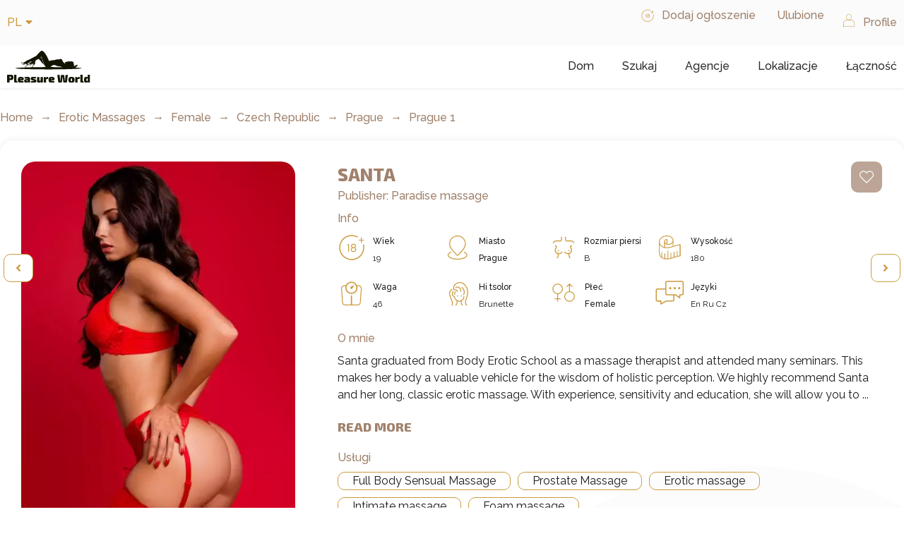

--- FILE ---
content_type: text/html; charset=UTF-8
request_url: https://pleasure-world.com/pl/model/santa/
body_size: 41021
content:
<!doctype html>
<html lang="pl-PL" prefix="og: https://ogp.me/ns#">
<head><meta charset="UTF-8"><script>if(navigator.userAgent.match(/MSIE|Internet Explorer/i)||navigator.userAgent.match(/Trident\/7\..*?rv:11/i)){var href=document.location.href;if(!href.match(/[?&]nowprocket/)){if(href.indexOf("?")==-1){if(href.indexOf("#")==-1){document.location.href=href+"?nowprocket=1"}else{document.location.href=href.replace("#","?nowprocket=1#")}}else{if(href.indexOf("#")==-1){document.location.href=href+"&nowprocket=1"}else{document.location.href=href.replace("#","&nowprocket=1#")}}}}</script><script>(()=>{class RocketLazyLoadScripts{constructor(){this.v="2.0.4",this.userEvents=["keydown","keyup","mousedown","mouseup","mousemove","mouseover","mouseout","touchmove","touchstart","touchend","touchcancel","wheel","click","dblclick","input"],this.attributeEvents=["onblur","onclick","oncontextmenu","ondblclick","onfocus","onmousedown","onmouseenter","onmouseleave","onmousemove","onmouseout","onmouseover","onmouseup","onmousewheel","onscroll","onsubmit"]}async t(){this.i(),this.o(),/iP(ad|hone)/.test(navigator.userAgent)&&this.h(),this.u(),this.l(this),this.m(),this.k(this),this.p(this),this._(),await Promise.all([this.R(),this.L()]),this.lastBreath=Date.now(),this.S(this),this.P(),this.D(),this.O(),this.M(),await this.C(this.delayedScripts.normal),await this.C(this.delayedScripts.defer),await this.C(this.delayedScripts.async),await this.T(),await this.F(),await this.j(),await this.A(),window.dispatchEvent(new Event("rocket-allScriptsLoaded")),this.everythingLoaded=!0,this.lastTouchEnd&&await new Promise(t=>setTimeout(t,500-Date.now()+this.lastTouchEnd)),this.I(),this.H(),this.U(),this.W()}i(){this.CSPIssue=sessionStorage.getItem("rocketCSPIssue"),document.addEventListener("securitypolicyviolation",t=>{this.CSPIssue||"script-src-elem"!==t.violatedDirective||"data"!==t.blockedURI||(this.CSPIssue=!0,sessionStorage.setItem("rocketCSPIssue",!0))},{isRocket:!0})}o(){window.addEventListener("pageshow",t=>{this.persisted=t.persisted,this.realWindowLoadedFired=!0},{isRocket:!0}),window.addEventListener("pagehide",()=>{this.onFirstUserAction=null},{isRocket:!0})}h(){let t;function e(e){t=e}window.addEventListener("touchstart",e,{isRocket:!0}),window.addEventListener("touchend",function i(o){o.changedTouches[0]&&t.changedTouches[0]&&Math.abs(o.changedTouches[0].pageX-t.changedTouches[0].pageX)<10&&Math.abs(o.changedTouches[0].pageY-t.changedTouches[0].pageY)<10&&o.timeStamp-t.timeStamp<200&&(window.removeEventListener("touchstart",e,{isRocket:!0}),window.removeEventListener("touchend",i,{isRocket:!0}),"INPUT"===o.target.tagName&&"text"===o.target.type||(o.target.dispatchEvent(new TouchEvent("touchend",{target:o.target,bubbles:!0})),o.target.dispatchEvent(new MouseEvent("mouseover",{target:o.target,bubbles:!0})),o.target.dispatchEvent(new PointerEvent("click",{target:o.target,bubbles:!0,cancelable:!0,detail:1,clientX:o.changedTouches[0].clientX,clientY:o.changedTouches[0].clientY})),event.preventDefault()))},{isRocket:!0})}q(t){this.userActionTriggered||("mousemove"!==t.type||this.firstMousemoveIgnored?"keyup"===t.type||"mouseover"===t.type||"mouseout"===t.type||(this.userActionTriggered=!0,this.onFirstUserAction&&this.onFirstUserAction()):this.firstMousemoveIgnored=!0),"click"===t.type&&t.preventDefault(),t.stopPropagation(),t.stopImmediatePropagation(),"touchstart"===this.lastEvent&&"touchend"===t.type&&(this.lastTouchEnd=Date.now()),"click"===t.type&&(this.lastTouchEnd=0),this.lastEvent=t.type,t.composedPath&&t.composedPath()[0].getRootNode()instanceof ShadowRoot&&(t.rocketTarget=t.composedPath()[0]),this.savedUserEvents.push(t)}u(){this.savedUserEvents=[],this.userEventHandler=this.q.bind(this),this.userEvents.forEach(t=>window.addEventListener(t,this.userEventHandler,{passive:!1,isRocket:!0})),document.addEventListener("visibilitychange",this.userEventHandler,{isRocket:!0})}U(){this.userEvents.forEach(t=>window.removeEventListener(t,this.userEventHandler,{passive:!1,isRocket:!0})),document.removeEventListener("visibilitychange",this.userEventHandler,{isRocket:!0}),this.savedUserEvents.forEach(t=>{(t.rocketTarget||t.target).dispatchEvent(new window[t.constructor.name](t.type,t))})}m(){const t="return false",e=Array.from(this.attributeEvents,t=>"data-rocket-"+t),i="["+this.attributeEvents.join("],[")+"]",o="[data-rocket-"+this.attributeEvents.join("],[data-rocket-")+"]",s=(e,i,o)=>{o&&o!==t&&(e.setAttribute("data-rocket-"+i,o),e["rocket"+i]=new Function("event",o),e.setAttribute(i,t))};new MutationObserver(t=>{for(const n of t)"attributes"===n.type&&(n.attributeName.startsWith("data-rocket-")||this.everythingLoaded?n.attributeName.startsWith("data-rocket-")&&this.everythingLoaded&&this.N(n.target,n.attributeName.substring(12)):s(n.target,n.attributeName,n.target.getAttribute(n.attributeName))),"childList"===n.type&&n.addedNodes.forEach(t=>{if(t.nodeType===Node.ELEMENT_NODE)if(this.everythingLoaded)for(const i of[t,...t.querySelectorAll(o)])for(const t of i.getAttributeNames())e.includes(t)&&this.N(i,t.substring(12));else for(const e of[t,...t.querySelectorAll(i)])for(const t of e.getAttributeNames())this.attributeEvents.includes(t)&&s(e,t,e.getAttribute(t))})}).observe(document,{subtree:!0,childList:!0,attributeFilter:[...this.attributeEvents,...e]})}I(){this.attributeEvents.forEach(t=>{document.querySelectorAll("[data-rocket-"+t+"]").forEach(e=>{this.N(e,t)})})}N(t,e){const i=t.getAttribute("data-rocket-"+e);i&&(t.setAttribute(e,i),t.removeAttribute("data-rocket-"+e))}k(t){Object.defineProperty(HTMLElement.prototype,"onclick",{get(){return this.rocketonclick||null},set(e){this.rocketonclick=e,this.setAttribute(t.everythingLoaded?"onclick":"data-rocket-onclick","this.rocketonclick(event)")}})}S(t){function e(e,i){let o=e[i];e[i]=null,Object.defineProperty(e,i,{get:()=>o,set(s){t.everythingLoaded?o=s:e["rocket"+i]=o=s}})}e(document,"onreadystatechange"),e(window,"onload"),e(window,"onpageshow");try{Object.defineProperty(document,"readyState",{get:()=>t.rocketReadyState,set(e){t.rocketReadyState=e},configurable:!0}),document.readyState="loading"}catch(t){console.log("WPRocket DJE readyState conflict, bypassing")}}l(t){this.originalAddEventListener=EventTarget.prototype.addEventListener,this.originalRemoveEventListener=EventTarget.prototype.removeEventListener,this.savedEventListeners=[],EventTarget.prototype.addEventListener=function(e,i,o){o&&o.isRocket||!t.B(e,this)&&!t.userEvents.includes(e)||t.B(e,this)&&!t.userActionTriggered||e.startsWith("rocket-")||t.everythingLoaded?t.originalAddEventListener.call(this,e,i,o):(t.savedEventListeners.push({target:this,remove:!1,type:e,func:i,options:o}),"mouseenter"!==e&&"mouseleave"!==e||t.originalAddEventListener.call(this,e,t.savedUserEvents.push,o))},EventTarget.prototype.removeEventListener=function(e,i,o){o&&o.isRocket||!t.B(e,this)&&!t.userEvents.includes(e)||t.B(e,this)&&!t.userActionTriggered||e.startsWith("rocket-")||t.everythingLoaded?t.originalRemoveEventListener.call(this,e,i,o):t.savedEventListeners.push({target:this,remove:!0,type:e,func:i,options:o})}}J(t,e){this.savedEventListeners=this.savedEventListeners.filter(i=>{let o=i.type,s=i.target||window;return e!==o||t!==s||(this.B(o,s)&&(i.type="rocket-"+o),this.$(i),!1)})}H(){EventTarget.prototype.addEventListener=this.originalAddEventListener,EventTarget.prototype.removeEventListener=this.originalRemoveEventListener,this.savedEventListeners.forEach(t=>this.$(t))}$(t){t.remove?this.originalRemoveEventListener.call(t.target,t.type,t.func,t.options):this.originalAddEventListener.call(t.target,t.type,t.func,t.options)}p(t){let e;function i(e){return t.everythingLoaded?e:e.split(" ").map(t=>"load"===t||t.startsWith("load.")?"rocket-jquery-load":t).join(" ")}function o(o){function s(e){const s=o.fn[e];o.fn[e]=o.fn.init.prototype[e]=function(){return this[0]===window&&t.userActionTriggered&&("string"==typeof arguments[0]||arguments[0]instanceof String?arguments[0]=i(arguments[0]):"object"==typeof arguments[0]&&Object.keys(arguments[0]).forEach(t=>{const e=arguments[0][t];delete arguments[0][t],arguments[0][i(t)]=e})),s.apply(this,arguments),this}}if(o&&o.fn&&!t.allJQueries.includes(o)){const e={DOMContentLoaded:[],"rocket-DOMContentLoaded":[]};for(const t in e)document.addEventListener(t,()=>{e[t].forEach(t=>t())},{isRocket:!0});o.fn.ready=o.fn.init.prototype.ready=function(i){function s(){parseInt(o.fn.jquery)>2?setTimeout(()=>i.bind(document)(o)):i.bind(document)(o)}return"function"==typeof i&&(t.realDomReadyFired?!t.userActionTriggered||t.fauxDomReadyFired?s():e["rocket-DOMContentLoaded"].push(s):e.DOMContentLoaded.push(s)),o([])},s("on"),s("one"),s("off"),t.allJQueries.push(o)}e=o}t.allJQueries=[],o(window.jQuery),Object.defineProperty(window,"jQuery",{get:()=>e,set(t){o(t)}})}P(){const t=new Map;document.write=document.writeln=function(e){const i=document.currentScript,o=document.createRange(),s=i.parentElement;let n=t.get(i);void 0===n&&(n=i.nextSibling,t.set(i,n));const c=document.createDocumentFragment();o.setStart(c,0),c.appendChild(o.createContextualFragment(e)),s.insertBefore(c,n)}}async R(){return new Promise(t=>{this.userActionTriggered?t():this.onFirstUserAction=t})}async L(){return new Promise(t=>{document.addEventListener("DOMContentLoaded",()=>{this.realDomReadyFired=!0,t()},{isRocket:!0})})}async j(){return this.realWindowLoadedFired?Promise.resolve():new Promise(t=>{window.addEventListener("load",t,{isRocket:!0})})}M(){this.pendingScripts=[];this.scriptsMutationObserver=new MutationObserver(t=>{for(const e of t)e.addedNodes.forEach(t=>{"SCRIPT"!==t.tagName||t.noModule||t.isWPRocket||this.pendingScripts.push({script:t,promise:new Promise(e=>{const i=()=>{const i=this.pendingScripts.findIndex(e=>e.script===t);i>=0&&this.pendingScripts.splice(i,1),e()};t.addEventListener("load",i,{isRocket:!0}),t.addEventListener("error",i,{isRocket:!0}),setTimeout(i,1e3)})})})}),this.scriptsMutationObserver.observe(document,{childList:!0,subtree:!0})}async F(){await this.X(),this.pendingScripts.length?(await this.pendingScripts[0].promise,await this.F()):this.scriptsMutationObserver.disconnect()}D(){this.delayedScripts={normal:[],async:[],defer:[]},document.querySelectorAll("script[type$=rocketlazyloadscript]").forEach(t=>{t.hasAttribute("data-rocket-src")?t.hasAttribute("async")&&!1!==t.async?this.delayedScripts.async.push(t):t.hasAttribute("defer")&&!1!==t.defer||"module"===t.getAttribute("data-rocket-type")?this.delayedScripts.defer.push(t):this.delayedScripts.normal.push(t):this.delayedScripts.normal.push(t)})}async _(){await this.L();let t=[];document.querySelectorAll("script[type$=rocketlazyloadscript][data-rocket-src]").forEach(e=>{let i=e.getAttribute("data-rocket-src");if(i&&!i.startsWith("data:")){i.startsWith("//")&&(i=location.protocol+i);try{const o=new URL(i).origin;o!==location.origin&&t.push({src:o,crossOrigin:e.crossOrigin||"module"===e.getAttribute("data-rocket-type")})}catch(t){}}}),t=[...new Map(t.map(t=>[JSON.stringify(t),t])).values()],this.Y(t,"preconnect")}async G(t){if(await this.K(),!0!==t.noModule||!("noModule"in HTMLScriptElement.prototype))return new Promise(e=>{let i;function o(){(i||t).setAttribute("data-rocket-status","executed"),e()}try{if(navigator.userAgent.includes("Firefox/")||""===navigator.vendor||this.CSPIssue)i=document.createElement("script"),[...t.attributes].forEach(t=>{let e=t.nodeName;"type"!==e&&("data-rocket-type"===e&&(e="type"),"data-rocket-src"===e&&(e="src"),i.setAttribute(e,t.nodeValue))}),t.text&&(i.text=t.text),t.nonce&&(i.nonce=t.nonce),i.hasAttribute("src")?(i.addEventListener("load",o,{isRocket:!0}),i.addEventListener("error",()=>{i.setAttribute("data-rocket-status","failed-network"),e()},{isRocket:!0}),setTimeout(()=>{i.isConnected||e()},1)):(i.text=t.text,o()),i.isWPRocket=!0,t.parentNode.replaceChild(i,t);else{const i=t.getAttribute("data-rocket-type"),s=t.getAttribute("data-rocket-src");i?(t.type=i,t.removeAttribute("data-rocket-type")):t.removeAttribute("type"),t.addEventListener("load",o,{isRocket:!0}),t.addEventListener("error",i=>{this.CSPIssue&&i.target.src.startsWith("data:")?(console.log("WPRocket: CSP fallback activated"),t.removeAttribute("src"),this.G(t).then(e)):(t.setAttribute("data-rocket-status","failed-network"),e())},{isRocket:!0}),s?(t.fetchPriority="high",t.removeAttribute("data-rocket-src"),t.src=s):t.src="data:text/javascript;base64,"+window.btoa(unescape(encodeURIComponent(t.text)))}}catch(i){t.setAttribute("data-rocket-status","failed-transform"),e()}});t.setAttribute("data-rocket-status","skipped")}async C(t){const e=t.shift();return e?(e.isConnected&&await this.G(e),this.C(t)):Promise.resolve()}O(){this.Y([...this.delayedScripts.normal,...this.delayedScripts.defer,...this.delayedScripts.async],"preload")}Y(t,e){this.trash=this.trash||[];let i=!0;var o=document.createDocumentFragment();t.forEach(t=>{const s=t.getAttribute&&t.getAttribute("data-rocket-src")||t.src;if(s&&!s.startsWith("data:")){const n=document.createElement("link");n.href=s,n.rel=e,"preconnect"!==e&&(n.as="script",n.fetchPriority=i?"high":"low"),t.getAttribute&&"module"===t.getAttribute("data-rocket-type")&&(n.crossOrigin=!0),t.crossOrigin&&(n.crossOrigin=t.crossOrigin),t.integrity&&(n.integrity=t.integrity),t.nonce&&(n.nonce=t.nonce),o.appendChild(n),this.trash.push(n),i=!1}}),document.head.appendChild(o)}W(){this.trash.forEach(t=>t.remove())}async T(){try{document.readyState="interactive"}catch(t){}this.fauxDomReadyFired=!0;try{await this.K(),this.J(document,"readystatechange"),document.dispatchEvent(new Event("rocket-readystatechange")),await this.K(),document.rocketonreadystatechange&&document.rocketonreadystatechange(),await this.K(),this.J(document,"DOMContentLoaded"),document.dispatchEvent(new Event("rocket-DOMContentLoaded")),await this.K(),this.J(window,"DOMContentLoaded"),window.dispatchEvent(new Event("rocket-DOMContentLoaded"))}catch(t){console.error(t)}}async A(){try{document.readyState="complete"}catch(t){}try{await this.K(),this.J(document,"readystatechange"),document.dispatchEvent(new Event("rocket-readystatechange")),await this.K(),document.rocketonreadystatechange&&document.rocketonreadystatechange(),await this.K(),this.J(window,"load"),window.dispatchEvent(new Event("rocket-load")),await this.K(),window.rocketonload&&window.rocketonload(),await this.K(),this.allJQueries.forEach(t=>t(window).trigger("rocket-jquery-load")),await this.K(),this.J(window,"pageshow");const t=new Event("rocket-pageshow");t.persisted=this.persisted,window.dispatchEvent(t),await this.K(),window.rocketonpageshow&&window.rocketonpageshow({persisted:this.persisted})}catch(t){console.error(t)}}async K(){Date.now()-this.lastBreath>45&&(await this.X(),this.lastBreath=Date.now())}async X(){return document.hidden?new Promise(t=>setTimeout(t)):new Promise(t=>requestAnimationFrame(t))}B(t,e){return e===document&&"readystatechange"===t||(e===document&&"DOMContentLoaded"===t||(e===window&&"DOMContentLoaded"===t||(e===window&&"load"===t||e===window&&"pageshow"===t)))}static run(){(new RocketLazyLoadScripts).t()}}RocketLazyLoadScripts.run()})();</script>
  
    <meta name="viewport" content="width=device-width, initial-scale=1">
  <link rel="canonical" href="https://pleasure-world.com/pl/model/santa/">
  <link rel="profile" href="https://gmpg.org/xfn/11">
   <style>
  .preloader-2 svg {
    overflow: visible;
    width: 100px;
    height: 150px;
}
.preloader-2 svg g {
    animation: preloader-2-slide 2s linear infinite;
}
.preloader-2 svg g:nth-child(2) {
    animation-delay: 0.5s;
}
.preloader-2 svg g:nth-child(2) path {
    animation-delay: 0.5s;
    stroke-dasharray: 0px 158px;
    stroke-dashoffset: 1px;
}
.preloader-2 svg path {
    stroke: url(#gradient);
    stroke-width: 20px;
    stroke-linecap: round;
    fill: none;
    stroke-dasharray: 0 157px;
    stroke-dashoffset: 0;
    animation: preloader-2-escalade 2s cubic-bezier(0.8, 0, 0.2, 1) infinite;
}
@keyframes preloader-2-slide {
    0% {
        transform: translateY(-50px);
    }
    100% {
        transform: translateY(50px);
    }
}
@keyframes preloader-2-escalade {
    0% {
        stroke-dasharray: 0 157px;
        stroke-dashoffset: 0;
    }
    50% {
        stroke-dasharray: 156px 157px;
        stroke-dashoffset: 0;
    }
    100% {
        stroke-dasharray: 156px 157px;
        stroke-dashoffset: -156px;
    }
}
    
.preloader {
    position: fixed;
    left: 0px;
    top: 0px;
    width: 100%;
    height: 100%;
    z-index: 999999;
    display: flex;
    align-items: center;
    justify-content: center;  
    background: #fff;
    transition: 0s;
    opacity: 1;
}
.preloader-remove {
    opacity: 0;
    z-index: -10;
}</style>
   
	
<script type="rocketlazyloadscript">
    window.onload = function () {
        setTimeout(() => {
            if (typeof (document.querySelector('.preloader')) !== 'undefined' && document.querySelector('.preloader')) {
                document.querySelector('.preloader').classList.add("preloader-remove");
            }
        }, 1000);
    };
</script>
	
	<link rel="alternate" hreflang="uk" href="https://pleasure-world.com/uk/model/santa/" />
	<link rel="alternate" hreflang="tr" href="https://pleasure-world.com/tr/model/santa/" />
	<link rel="alternate" hreflang="sk" href="https://pleasure-world.com/sk/model/santa/" />
	<link rel="alternate" hreflang="pl" href="https://pleasure-world.com/pl/model/santa/" />
	<link rel="alternate" hreflang="it" href="https://pleasure-world.com/it/model/santa/" />
	<link rel="alternate" hreflang="fr" href="https://pleasure-world.com/fr/model/santa/" />
	<link rel="alternate" hreflang="es" href="https://pleasure-world.com/es/model/santa/" />
	<link rel="alternate" hreflang="en" href="https://pleasure-world.com/model/santa/" />
	<link rel="alternate" hreflang="de" href="https://pleasure-world.com/de/model/santa/" />
	<link rel="alternate" hreflang="cs" href="https://pleasure-world.com/cs/model/santa/" />
	<link rel="alternate" hreflang="x-default" href="https://pleasure-world.com/model/santa/" />
  
<!-- Optymalizacja wyszukiwarek według Rank Math - https://rankmath.com/ -->
<title>Santa: Oszałamiające zdjęcia i doświadczenie zawodowe</title>
<link data-rocket-preload as="style" href="https://fonts.googleapis.com/css?family=Raleway%3A100%2C100italic%2C200%2C200italic%2C300%2C300italic%2C400%2C400italic%2C500%2C500italic%2C600%2C600italic%2C700%2C700italic%2C800%2C800italic%2C900%2C900italic%7CExo%202%3A100%2C100italic%2C200%2C200italic%2C300%2C300italic%2C400%2C400italic%2C500%2C500italic%2C600%2C600italic%2C700%2C700italic%2C800%2C800italic%2C900%2C900italic%7CPoppins%3A100%2C100italic%2C200%2C200italic%2C300%2C300italic%2C400%2C400italic%2C500%2C500italic%2C600%2C600italic%2C700%2C700italic%2C800%2C800italic%2C900%2C900italic%7CMontserrat%3A100%2C100italic%2C200%2C200italic%2C300%2C300italic%2C400%2C400italic%2C500%2C500italic%2C600%2C600italic%2C700%2C700italic%2C800%2C800italic%2C900%2C900italic&#038;subset=latin-ext&#038;display=swap" rel="preload">
<link href="https://fonts.googleapis.com/css?family=Raleway%3A100%2C100italic%2C200%2C200italic%2C300%2C300italic%2C400%2C400italic%2C500%2C500italic%2C600%2C600italic%2C700%2C700italic%2C800%2C800italic%2C900%2C900italic%7CExo%202%3A100%2C100italic%2C200%2C200italic%2C300%2C300italic%2C400%2C400italic%2C500%2C500italic%2C600%2C600italic%2C700%2C700italic%2C800%2C800italic%2C900%2C900italic%7CPoppins%3A100%2C100italic%2C200%2C200italic%2C300%2C300italic%2C400%2C400italic%2C500%2C500italic%2C600%2C600italic%2C700%2C700italic%2C800%2C800italic%2C900%2C900italic%7CMontserrat%3A100%2C100italic%2C200%2C200italic%2C300%2C300italic%2C400%2C400italic%2C500%2C500italic%2C600%2C600italic%2C700%2C700italic%2C800%2C800italic%2C900%2C900italic&#038;subset=latin-ext&#038;display=swap" media="print" onload="this.media=&#039;all&#039;" rel="stylesheet">
<noscript><link rel="stylesheet" href="https://fonts.googleapis.com/css?family=Raleway%3A100%2C100italic%2C200%2C200italic%2C300%2C300italic%2C400%2C400italic%2C500%2C500italic%2C600%2C600italic%2C700%2C700italic%2C800%2C800italic%2C900%2C900italic%7CExo%202%3A100%2C100italic%2C200%2C200italic%2C300%2C300italic%2C400%2C400italic%2C500%2C500italic%2C600%2C600italic%2C700%2C700italic%2C800%2C800italic%2C900%2C900italic%7CPoppins%3A100%2C100italic%2C200%2C200italic%2C300%2C300italic%2C400%2C400italic%2C500%2C500italic%2C600%2C600italic%2C700%2C700italic%2C800%2C800italic%2C900%2C900italic%7CMontserrat%3A100%2C100italic%2C200%2C200italic%2C300%2C300italic%2C400%2C400italic%2C500%2C500italic%2C600%2C600italic%2C700%2C700italic%2C800%2C800italic%2C900%2C900italic&#038;subset=latin-ext&#038;display=swap"></noscript>
<meta name="description" content="Poznaj Santa, utalentowaną i wszechstronną modelkę ✔️ z oszałamiającym portfolio zdjęć i doświadczeniem zawodowym. Dowiedz się więcej o Santa i poznaj osobę"/>
<meta name="robots" content="follow, index, max-snippet:-1, max-video-preview:-1, max-image-preview:large"/>
<link rel="canonical" href="https://pleasure-world.com/pl/model/santa/" />
<meta property="og:locale" content="pl_PL" />
<meta property="og:type" content="article" />
<meta property="og:title" content="Santa: Oszałamiające zdjęcia i doświadczenie zawodowe" />
<meta property="og:description" content="Poznaj Santa, utalentowaną i wszechstronną modelkę ✔️ z oszałamiającym portfolio zdjęć i doświadczeniem zawodowym. Dowiedz się więcej o Santa i poznaj osobę" />
<meta property="og:url" content="https://pleasure-world.com/pl/model/santa/" />
<meta property="og:site_name" content="Pleasure World" />
<meta property="og:image" content="https://pleasure-world.com/wp-content/uploads/2022/11/maserka10-490x735-png.jpg" />
<meta property="og:image:secure_url" content="https://pleasure-world.com/wp-content/uploads/2022/11/maserka10-490x735-png.jpg" />
<meta property="og:image:width" content="490" />
<meta property="og:image:height" content="735" />
<meta property="og:image:alt" content="Santa" />
<meta property="og:image:type" content="image/jpeg" />
<meta name="twitter:card" content="summary_large_image" />
<meta name="twitter:title" content="Santa: Oszałamiające zdjęcia i doświadczenie zawodowe" />
<meta name="twitter:description" content="Poznaj Santa, utalentowaną i wszechstronną modelkę ✔️ z oszałamiającym portfolio zdjęć i doświadczeniem zawodowym. Dowiedz się więcej o Santa i poznaj osobę" />
<meta name="twitter:image" content="https://pleasure-world.com/wp-content/uploads/2022/11/maserka10-490x735-png.jpg" />
<script type="application/ld+json" class="rank-math-schema">{"@context":"https://schema.org","@graph":[{"@type":"BreadcrumbList","@id":"https://pleasure-world.com/pl/model/santa/#breadcrumb","itemListElement":[{"@type":"ListItem","position":"1","item":{"@id":"https://pleasure-world.com","name":"Strona g\u0142\u00f3wna"}},{"@type":"ListItem","position":"2","item":{"@id":"https://pleasure-world.com/pl/model/","name":"Model"}},{"@type":"ListItem","position":"3","item":{"@id":"https://pleasure-world.com/pl/model/santa/","name":"Santa"}}]}]}</script>
<!-- /Wtyczka Rank Math WordPress SEO -->

<link href='https://fonts.gstatic.com' crossorigin rel='preconnect' />
<link rel="alternate" title="oEmbed (JSON)" type="application/json+oembed" href="https://pleasure-world.com/pl/wp-json/oembed/1.0/embed?url=https%3A%2F%2Fpleasure-world.com%2Fpl%2Fmodel%2Fsanta%2F" />
<link rel="alternate" title="oEmbed (XML)" type="text/xml+oembed" href="https://pleasure-world.com/pl/wp-json/oembed/1.0/embed?url=https%3A%2F%2Fpleasure-world.com%2Fpl%2Fmodel%2Fsanta%2F&#038;format=xml" />
<style id='wp-img-auto-sizes-contain-inline-css' type='text/css'>
img:is([sizes=auto i],[sizes^="auto," i]){contain-intrinsic-size:3000px 1500px}
/*# sourceURL=wp-img-auto-sizes-contain-inline-css */
</style>
<style id='wp-emoji-styles-inline-css' type='text/css'>

	img.wp-smiley, img.emoji {
		display: inline !important;
		border: none !important;
		box-shadow: none !important;
		height: 1em !important;
		width: 1em !important;
		margin: 0 0.07em !important;
		vertical-align: -0.1em !important;
		background: none !important;
		padding: 0 !important;
	}
/*# sourceURL=wp-emoji-styles-inline-css */
</style>
<link rel='stylesheet' id='wp-block-library-css' href='https://pleasure-world.com/wp-includes/css/dist/block-library/style.min.css?ver=924e3ed3aaf753917072d9064f9e29fb' type='text/css' media='all' />
<link data-minify="1" rel='stylesheet' id='wc-blocks-style-css' href='https://pleasure-world.com/wp-content/cache/min/1/wp-content/plugins/woocommerce/assets/client/blocks/wc-blocks.css?ver=1766781508' type='text/css' media='all' />
<style id='global-styles-inline-css' type='text/css'>
:root{--wp--preset--aspect-ratio--square: 1;--wp--preset--aspect-ratio--4-3: 4/3;--wp--preset--aspect-ratio--3-4: 3/4;--wp--preset--aspect-ratio--3-2: 3/2;--wp--preset--aspect-ratio--2-3: 2/3;--wp--preset--aspect-ratio--16-9: 16/9;--wp--preset--aspect-ratio--9-16: 9/16;--wp--preset--color--black: #000000;--wp--preset--color--cyan-bluish-gray: #abb8c3;--wp--preset--color--white: #ffffff;--wp--preset--color--pale-pink: #f78da7;--wp--preset--color--vivid-red: #cf2e2e;--wp--preset--color--luminous-vivid-orange: #ff6900;--wp--preset--color--luminous-vivid-amber: #fcb900;--wp--preset--color--light-green-cyan: #7bdcb5;--wp--preset--color--vivid-green-cyan: #00d084;--wp--preset--color--pale-cyan-blue: #8ed1fc;--wp--preset--color--vivid-cyan-blue: #0693e3;--wp--preset--color--vivid-purple: #9b51e0;--wp--preset--gradient--vivid-cyan-blue-to-vivid-purple: linear-gradient(135deg,rgb(6,147,227) 0%,rgb(155,81,224) 100%);--wp--preset--gradient--light-green-cyan-to-vivid-green-cyan: linear-gradient(135deg,rgb(122,220,180) 0%,rgb(0,208,130) 100%);--wp--preset--gradient--luminous-vivid-amber-to-luminous-vivid-orange: linear-gradient(135deg,rgb(252,185,0) 0%,rgb(255,105,0) 100%);--wp--preset--gradient--luminous-vivid-orange-to-vivid-red: linear-gradient(135deg,rgb(255,105,0) 0%,rgb(207,46,46) 100%);--wp--preset--gradient--very-light-gray-to-cyan-bluish-gray: linear-gradient(135deg,rgb(238,238,238) 0%,rgb(169,184,195) 100%);--wp--preset--gradient--cool-to-warm-spectrum: linear-gradient(135deg,rgb(74,234,220) 0%,rgb(151,120,209) 20%,rgb(207,42,186) 40%,rgb(238,44,130) 60%,rgb(251,105,98) 80%,rgb(254,248,76) 100%);--wp--preset--gradient--blush-light-purple: linear-gradient(135deg,rgb(255,206,236) 0%,rgb(152,150,240) 100%);--wp--preset--gradient--blush-bordeaux: linear-gradient(135deg,rgb(254,205,165) 0%,rgb(254,45,45) 50%,rgb(107,0,62) 100%);--wp--preset--gradient--luminous-dusk: linear-gradient(135deg,rgb(255,203,112) 0%,rgb(199,81,192) 50%,rgb(65,88,208) 100%);--wp--preset--gradient--pale-ocean: linear-gradient(135deg,rgb(255,245,203) 0%,rgb(182,227,212) 50%,rgb(51,167,181) 100%);--wp--preset--gradient--electric-grass: linear-gradient(135deg,rgb(202,248,128) 0%,rgb(113,206,126) 100%);--wp--preset--gradient--midnight: linear-gradient(135deg,rgb(2,3,129) 0%,rgb(40,116,252) 100%);--wp--preset--font-size--small: 13px;--wp--preset--font-size--medium: 20px;--wp--preset--font-size--large: 36px;--wp--preset--font-size--x-large: 42px;--wp--preset--spacing--20: 0.44rem;--wp--preset--spacing--30: 0.67rem;--wp--preset--spacing--40: 1rem;--wp--preset--spacing--50: 1.5rem;--wp--preset--spacing--60: 2.25rem;--wp--preset--spacing--70: 3.38rem;--wp--preset--spacing--80: 5.06rem;--wp--preset--shadow--natural: 6px 6px 9px rgba(0, 0, 0, 0.2);--wp--preset--shadow--deep: 12px 12px 50px rgba(0, 0, 0, 0.4);--wp--preset--shadow--sharp: 6px 6px 0px rgba(0, 0, 0, 0.2);--wp--preset--shadow--outlined: 6px 6px 0px -3px rgb(255, 255, 255), 6px 6px rgb(0, 0, 0);--wp--preset--shadow--crisp: 6px 6px 0px rgb(0, 0, 0);}:where(.is-layout-flex){gap: 0.5em;}:where(.is-layout-grid){gap: 0.5em;}body .is-layout-flex{display: flex;}.is-layout-flex{flex-wrap: wrap;align-items: center;}.is-layout-flex > :is(*, div){margin: 0;}body .is-layout-grid{display: grid;}.is-layout-grid > :is(*, div){margin: 0;}:where(.wp-block-columns.is-layout-flex){gap: 2em;}:where(.wp-block-columns.is-layout-grid){gap: 2em;}:where(.wp-block-post-template.is-layout-flex){gap: 1.25em;}:where(.wp-block-post-template.is-layout-grid){gap: 1.25em;}.has-black-color{color: var(--wp--preset--color--black) !important;}.has-cyan-bluish-gray-color{color: var(--wp--preset--color--cyan-bluish-gray) !important;}.has-white-color{color: var(--wp--preset--color--white) !important;}.has-pale-pink-color{color: var(--wp--preset--color--pale-pink) !important;}.has-vivid-red-color{color: var(--wp--preset--color--vivid-red) !important;}.has-luminous-vivid-orange-color{color: var(--wp--preset--color--luminous-vivid-orange) !important;}.has-luminous-vivid-amber-color{color: var(--wp--preset--color--luminous-vivid-amber) !important;}.has-light-green-cyan-color{color: var(--wp--preset--color--light-green-cyan) !important;}.has-vivid-green-cyan-color{color: var(--wp--preset--color--vivid-green-cyan) !important;}.has-pale-cyan-blue-color{color: var(--wp--preset--color--pale-cyan-blue) !important;}.has-vivid-cyan-blue-color{color: var(--wp--preset--color--vivid-cyan-blue) !important;}.has-vivid-purple-color{color: var(--wp--preset--color--vivid-purple) !important;}.has-black-background-color{background-color: var(--wp--preset--color--black) !important;}.has-cyan-bluish-gray-background-color{background-color: var(--wp--preset--color--cyan-bluish-gray) !important;}.has-white-background-color{background-color: var(--wp--preset--color--white) !important;}.has-pale-pink-background-color{background-color: var(--wp--preset--color--pale-pink) !important;}.has-vivid-red-background-color{background-color: var(--wp--preset--color--vivid-red) !important;}.has-luminous-vivid-orange-background-color{background-color: var(--wp--preset--color--luminous-vivid-orange) !important;}.has-luminous-vivid-amber-background-color{background-color: var(--wp--preset--color--luminous-vivid-amber) !important;}.has-light-green-cyan-background-color{background-color: var(--wp--preset--color--light-green-cyan) !important;}.has-vivid-green-cyan-background-color{background-color: var(--wp--preset--color--vivid-green-cyan) !important;}.has-pale-cyan-blue-background-color{background-color: var(--wp--preset--color--pale-cyan-blue) !important;}.has-vivid-cyan-blue-background-color{background-color: var(--wp--preset--color--vivid-cyan-blue) !important;}.has-vivid-purple-background-color{background-color: var(--wp--preset--color--vivid-purple) !important;}.has-black-border-color{border-color: var(--wp--preset--color--black) !important;}.has-cyan-bluish-gray-border-color{border-color: var(--wp--preset--color--cyan-bluish-gray) !important;}.has-white-border-color{border-color: var(--wp--preset--color--white) !important;}.has-pale-pink-border-color{border-color: var(--wp--preset--color--pale-pink) !important;}.has-vivid-red-border-color{border-color: var(--wp--preset--color--vivid-red) !important;}.has-luminous-vivid-orange-border-color{border-color: var(--wp--preset--color--luminous-vivid-orange) !important;}.has-luminous-vivid-amber-border-color{border-color: var(--wp--preset--color--luminous-vivid-amber) !important;}.has-light-green-cyan-border-color{border-color: var(--wp--preset--color--light-green-cyan) !important;}.has-vivid-green-cyan-border-color{border-color: var(--wp--preset--color--vivid-green-cyan) !important;}.has-pale-cyan-blue-border-color{border-color: var(--wp--preset--color--pale-cyan-blue) !important;}.has-vivid-cyan-blue-border-color{border-color: var(--wp--preset--color--vivid-cyan-blue) !important;}.has-vivid-purple-border-color{border-color: var(--wp--preset--color--vivid-purple) !important;}.has-vivid-cyan-blue-to-vivid-purple-gradient-background{background: var(--wp--preset--gradient--vivid-cyan-blue-to-vivid-purple) !important;}.has-light-green-cyan-to-vivid-green-cyan-gradient-background{background: var(--wp--preset--gradient--light-green-cyan-to-vivid-green-cyan) !important;}.has-luminous-vivid-amber-to-luminous-vivid-orange-gradient-background{background: var(--wp--preset--gradient--luminous-vivid-amber-to-luminous-vivid-orange) !important;}.has-luminous-vivid-orange-to-vivid-red-gradient-background{background: var(--wp--preset--gradient--luminous-vivid-orange-to-vivid-red) !important;}.has-very-light-gray-to-cyan-bluish-gray-gradient-background{background: var(--wp--preset--gradient--very-light-gray-to-cyan-bluish-gray) !important;}.has-cool-to-warm-spectrum-gradient-background{background: var(--wp--preset--gradient--cool-to-warm-spectrum) !important;}.has-blush-light-purple-gradient-background{background: var(--wp--preset--gradient--blush-light-purple) !important;}.has-blush-bordeaux-gradient-background{background: var(--wp--preset--gradient--blush-bordeaux) !important;}.has-luminous-dusk-gradient-background{background: var(--wp--preset--gradient--luminous-dusk) !important;}.has-pale-ocean-gradient-background{background: var(--wp--preset--gradient--pale-ocean) !important;}.has-electric-grass-gradient-background{background: var(--wp--preset--gradient--electric-grass) !important;}.has-midnight-gradient-background{background: var(--wp--preset--gradient--midnight) !important;}.has-small-font-size{font-size: var(--wp--preset--font-size--small) !important;}.has-medium-font-size{font-size: var(--wp--preset--font-size--medium) !important;}.has-large-font-size{font-size: var(--wp--preset--font-size--large) !important;}.has-x-large-font-size{font-size: var(--wp--preset--font-size--x-large) !important;}
/*# sourceURL=global-styles-inline-css */
</style>

<style id='classic-theme-styles-inline-css' type='text/css'>
/*! This file is auto-generated */
.wp-block-button__link{color:#fff;background-color:#32373c;border-radius:9999px;box-shadow:none;text-decoration:none;padding:calc(.667em + 2px) calc(1.333em + 2px);font-size:1.125em}.wp-block-file__button{background:#32373c;color:#fff;text-decoration:none}
/*# sourceURL=/wp-includes/css/classic-themes.min.css */
</style>
<link data-minify="1" rel='stylesheet' id='ad_credit_styles-css' href='https://pleasure-world.com/wp-content/cache/background-css/1/pleasure-world.com/wp-content/cache/min/1/wp-content/plugins/ad-credit/assets/css/style.css?ver=1766781508&wpr_t=1766786889' type='text/css' media='all' />
<link data-minify="1" rel='stylesheet' id='dashicons-css' href='https://pleasure-world.com/wp-content/cache/min/1/wp-includes/css/dashicons.min.css?ver=1766781508' type='text/css' media='all' />
<link data-minify="1" rel='stylesheet' id='cfsr-stucture-css' href='https://pleasure-world.com/wp-content/cache/min/1/wp-content/plugins/comments-form-star-rating/assets/stucture.css?ver=1766781508' type='text/css' media='all' />
<link data-minify="1" rel='stylesheet' id='woocommerce-layout-css' href='https://pleasure-world.com/wp-content/cache/min/1/wp-content/plugins/woocommerce/assets/css/woocommerce-layout.css?ver=1766781508' type='text/css' media='all' />
<link data-minify="1" rel='stylesheet' id='woocommerce-smallscreen-css' href='https://pleasure-world.com/wp-content/cache/min/1/wp-content/plugins/woocommerce/assets/css/woocommerce-smallscreen.css?ver=1766781508' type='text/css' media='only screen and (max-width: 768px)' />
<link data-minify="1" rel='stylesheet' id='woocommerce-general-css' href='https://pleasure-world.com/wp-content/cache/background-css/1/pleasure-world.com/wp-content/cache/min/1/wp-content/plugins/woocommerce/assets/css/woocommerce.css?ver=1766781508&wpr_t=1766786889' type='text/css' media='all' />
<style id='woocommerce-inline-inline-css' type='text/css'>
.woocommerce form .form-row .required { visibility: visible; }
/*# sourceURL=woocommerce-inline-inline-css */
</style>
<link data-minify="1" rel='stylesheet' id='rcl-awesome-css' href='https://pleasure-world.com/wp-content/cache/min/1/wp-content/plugins/wp-recall/assets/rcl-awesome/rcl-awesome.min.css?ver=1766781508' type='text/css' media='all' />
<link data-minify="1" rel='stylesheet' id='rcl-header-css' href='https://pleasure-world.com/wp-content/cache/min/1/wp-content/uploads/rcl-uploads/css/b7cd9a8818d125dfd92a4a4ce2c4924c.css?ver=1766781508' type='text/css' media='all' />
<link rel='stylesheet' id='wpml-legacy-dropdown-0-css' href='https://pleasure-world.com/wp-content/plugins/sitepress-multilingual-cms/templates/language-switchers/legacy-dropdown/style.min.css?ver=1' type='text/css' media='all' />
<link data-minify="1" rel='stylesheet' id='brands-styles-css' href='https://pleasure-world.com/wp-content/cache/min/1/wp-content/plugins/woocommerce/assets/css/brands.css?ver=1766781508' type='text/css' media='all' />
<link rel='stylesheet' id='hello-elementor-css' href='https://pleasure-world.com/wp-content/themes/hello-elementor/style.min.css?ver=2.5.0' type='text/css' media='all' />
<link rel='stylesheet' id='hello-elementor-theme-style-css' href='https://pleasure-world.com/wp-content/themes/hello-elementor/theme.min.css?ver=2.5.0' type='text/css' media='all' />
<link rel='stylesheet' id='elementor-frontend-css' href='https://pleasure-world.com/wp-content/plugins/elementor/assets/css/frontend.min.css?ver=3.26.2' type='text/css' media='all' />
<link rel='stylesheet' id='elementor-post-6-css' href='https://pleasure-world.com/wp-content/uploads/elementor/css/post-6.css?ver=1766781496' type='text/css' media='all' />
<link rel='stylesheet' id='widget-icon-box-css' href='https://pleasure-world.com/wp-content/plugins/elementor/assets/css/widget-icon-box.min.css?ver=3.26.2' type='text/css' media='all' />
<link rel='stylesheet' id='widget-image-css' href='https://pleasure-world.com/wp-content/plugins/elementor/assets/css/widget-image.min.css?ver=3.26.2' type='text/css' media='all' />
<link rel='stylesheet' id='widget-nav-menu-css' href='https://pleasure-world.com/wp-content/plugins/elementor-pro/assets/css/widget-nav-menu.min.css?ver=3.26.1' type='text/css' media='all' />
<link rel='stylesheet' id='widget-heading-css' href='https://pleasure-world.com/wp-content/plugins/elementor/assets/css/widget-heading.min.css?ver=3.26.2' type='text/css' media='all' />
<link rel='stylesheet' id='widget-text-editor-css' href='https://pleasure-world.com/wp-content/plugins/elementor/assets/css/widget-text-editor.min.css?ver=3.26.2' type='text/css' media='all' />
<link rel='stylesheet' id='e-shapes-css' href='https://pleasure-world.com/wp-content/plugins/elementor/assets/css/conditionals/shapes.min.css?ver=3.26.2' type='text/css' media='all' />
<link rel='stylesheet' id='widget-menu-anchor-css' href='https://pleasure-world.com/wp-content/plugins/elementor/assets/css/widget-menu-anchor.min.css?ver=3.26.2' type='text/css' media='all' />
<link data-minify="1" rel='stylesheet' id='swiper-css' href='https://pleasure-world.com/wp-content/cache/min/1/wp-content/plugins/elementor/assets/lib/swiper/v8/css/swiper.min.css?ver=1766781508' type='text/css' media='all' />
<link rel='stylesheet' id='e-swiper-css' href='https://pleasure-world.com/wp-content/plugins/elementor/assets/css/conditionals/e-swiper.min.css?ver=3.26.2' type='text/css' media='all' />
<link rel='stylesheet' id='widget-image-carousel-css' href='https://pleasure-world.com/wp-content/plugins/elementor/assets/css/widget-image-carousel.min.css?ver=3.26.2' type='text/css' media='all' />
<link data-minify="1" rel='stylesheet' id='elementor-icons-css' href='https://pleasure-world.com/wp-content/cache/min/1/wp-content/plugins/elementor/assets/lib/eicons/css/elementor-icons.min.css?ver=1766781508' type='text/css' media='all' />
<link rel='stylesheet' id='elementor-post-30563-css' href='https://pleasure-world.com/wp-content/uploads/elementor/css/post-30563.css?ver=1766781498' type='text/css' media='all' />
<link rel='stylesheet' id='elementor-post-34215-css' href='https://pleasure-world.com/wp-content/uploads/elementor/css/post-34215.css?ver=1766781499' type='text/css' media='all' />
<link rel='stylesheet' id='elementor-post-71522-css' href='https://pleasure-world.com/wp-content/uploads/elementor/css/post-71522.css?ver=1766781499' type='text/css' media='all' />
<link rel='stylesheet' id='wpca-core-css' href='https://pleasure-world.com/wp-content/plugins/wp-cookie-allow/modules/core/css/wpca-core.min.css?ver=3.3' type='text/css' media='all' />
<link rel='stylesheet' id='wpca-replacement-css' href='https://pleasure-world.com/wp-content/plugins/wp-cookie-allow/modules/automate-replace/css/wpca-automate-replace.min.css?ver=3.3' type='text/css' media='all' />
<link rel='stylesheet' id='wpca-frontend-css' href='https://pleasure-world.com/wp-content/plugins/wp-cookie-allow/modules/frontend/css/wpca-frontend.min.css?ver=3.3' type='text/css' media='all' />
<style id='rocket-lazyload-inline-css' type='text/css'>
.rll-youtube-player{position:relative;padding-bottom:56.23%;height:0;overflow:hidden;max-width:100%;}.rll-youtube-player:focus-within{outline: 2px solid currentColor;outline-offset: 5px;}.rll-youtube-player iframe{position:absolute;top:0;left:0;width:100%;height:100%;z-index:100;background:0 0}.rll-youtube-player img{bottom:0;display:block;left:0;margin:auto;max-width:100%;width:100%;position:absolute;right:0;top:0;border:none;height:auto;-webkit-transition:.4s all;-moz-transition:.4s all;transition:.4s all}.rll-youtube-player img:hover{-webkit-filter:brightness(75%)}.rll-youtube-player .play{height:100%;width:100%;left:0;top:0;position:absolute;background:var(--wpr-bg-0a6fae38-a685-4cf3-94f5-d87f82707bb0) no-repeat center;background-color: transparent !important;cursor:pointer;border:none;}
/*# sourceURL=rocket-lazyload-inline-css */
</style>

<link rel='stylesheet' id='elementor-icons-shared-0-css' href='https://pleasure-world.com/wp-content/plugins/elementor/assets/lib/font-awesome/css/fontawesome.min.css?ver=5.15.3' type='text/css' media='all' />
<link data-minify="1" rel='stylesheet' id='elementor-icons-fa-solid-css' href='https://pleasure-world.com/wp-content/cache/min/1/wp-content/plugins/elementor/assets/lib/font-awesome/css/solid.min.css?ver=1766781508' type='text/css' media='all' />
		<script type="rocketlazyloadscript" data-rocket-type='text/javascript'>
		/* <![CDATA[ */
		var wpcaData = {"ns":"wpca","nonce":"681047832c","wpurl":"https:\/\/pleasure-world.com","domain":"pleasure-world.com","ajaxurl":"https:\/\/pleasure-world.com\/wp-admin\/admin-ajax.php","referer":false,"currenturl":"https:\/\/pleasure-world.com\/pl\/model\/santa\/","isms":false,"mspath":"\/","ssl":true,"cookieNameConsent":"wpca_consent","cookieNameCc":"wpca_cc","init3rdPartyTimeout":200,"init3rdPartyItems":[],"doPlaceholder":false,"doPlaceholderParentSizing":false,"minPlacehoderDim":{"w":75,"h":75},"blockedAssetsUri":{"a":"#","js":"https:\/\/pleasure-world.com\/wp-content\/plugins\/wp-cookie-allow\/assets\/js\/blocked.js","img":"https:\/\/pleasure-world.com\/wp-content\/plugins\/wp-cookie-allow\/assets\/img\/blocked.jpg","iframe":"about:blank"},"layout":"box","cookieExpire":365,"cookiesBeforeConsent":1,"consentMethod":1,"policyCssClass":"wpca-policy-link","cookiePolicyPathRel":"","queryVarBypass":"wpca_bypass_consent","showLayer":true,"hasClose":false,"useXAsDismiss":false,"minScrollTop":0,"cookiePath":"\/","cookieDomain":"","bypassingConsent":false,"allowedCc":["functional","analytical","social-media","advertising","other"],"requiredCc":["functional"],"replaceResetBtn":true,"reloadAfterConsent":false,"animateDuration":200,"gtm":{"optimize":true,"dataLayerVar":"wpcaCc","dataLayerEventPrefix":"wpca_consent_"},"ccLabels":{"functional":"Functional","analytical":"Analytical","social-media":"Social media","advertising":"Advertising","other":"Other"}};
		/* ]]> */
		</script>
		<link rel="preconnect" href="https://fonts.gstatic.com/" crossorigin><script type="text/javascript" id="wpml-cookie-js-extra">
/* <![CDATA[ */
var wpml_cookies = {"wp-wpml_current_language":{"value":"pl","expires":1,"path":"/"}};
var wpml_cookies = {"wp-wpml_current_language":{"value":"pl","expires":1,"path":"/"}};
//# sourceURL=wpml-cookie-js-extra
/* ]]> */
</script>
<script data-minify="1" type="text/javascript" src="https://pleasure-world.com/wp-content/cache/min/1/wp-content/plugins/sitepress-multilingual-cms/res/js/cookies/language-cookie.js?ver=1747234760" id="wpml-cookie-js" defer="defer" data-wp-strategy="defer"></script>
<script type="text/javascript" src="https://pleasure-world.com/wp-includes/js/jquery/jquery.min.js?ver=3.7.1" id="jquery-core-js"></script>
<script type="text/javascript" src="https://pleasure-world.com/wp-includes/js/jquery/jquery-migrate.min.js?ver=3.4.1" id="jquery-migrate-js"></script>
<script type="text/javascript" src="https://pleasure-world.com/wp-content/plugins/woocommerce/assets/js/jquery-blockui/jquery.blockUI.min.js?ver=2.7.0-wc.9.8.6" id="jquery-blockui-js" defer="defer" data-wp-strategy="defer"></script>
<script type="text/javascript" id="wc-add-to-cart-js-extra">
/* <![CDATA[ */
var wc_add_to_cart_params = {"ajax_url":"/wp-admin/admin-ajax.php","wc_ajax_url":"/pl/?wc-ajax=%%endpoint%%","i18n_view_cart":"Zobacz koszyk","cart_url":"https://pleasure-world.com/cart/","is_cart":"","cart_redirect_after_add":"no"};
//# sourceURL=wc-add-to-cart-js-extra
/* ]]> */
</script>
<script type="text/javascript" src="https://pleasure-world.com/wp-content/plugins/woocommerce/assets/js/frontend/add-to-cart.min.js?ver=9.8.6" id="wc-add-to-cart-js" defer="defer" data-wp-strategy="defer"></script>
<script type="text/javascript" src="https://pleasure-world.com/wp-content/plugins/woocommerce/assets/js/js-cookie/js.cookie.min.js?ver=2.1.4-wc.9.8.6" id="js-cookie-js" defer="defer" data-wp-strategy="defer"></script>
<script type="text/javascript" id="woocommerce-js-extra">
/* <![CDATA[ */
var woocommerce_params = {"ajax_url":"/wp-admin/admin-ajax.php","wc_ajax_url":"/pl/?wc-ajax=%%endpoint%%","i18n_password_show":"Poka\u017c has\u0142o","i18n_password_hide":"Ukryj has\u0142o"};
//# sourceURL=woocommerce-js-extra
/* ]]> */
</script>
<script type="text/javascript" src="https://pleasure-world.com/wp-content/plugins/woocommerce/assets/js/frontend/woocommerce.min.js?ver=9.8.6" id="woocommerce-js" defer="defer" data-wp-strategy="defer"></script>
<script type="text/javascript" id="rcl-core-scripts-js-extra">
/* <![CDATA[ */
var Rcl = {"ajaxurl":"https://pleasure-world.com/wp-admin/admin-ajax.php","wpurl":"https://pleasure-world.com","rcl_url":"https://pleasure-world.com/wp-content/plugins/wp-recall/","user_ID":"0","nonce":"fb9f3ffc8d","local":{"save":"Save","close":"Close","wait":"Please wait","preview":"Preview","error":"Error","loading":"Loading","upload":"Upload","cancel":"Cancel","no_repeat_pass":"Repeated password not correct!","publish":"Publish","save_draft":"Save as Draft","edit":"Edit","edit_box_title":"Quick edit","allowed_downloads":"You have exceeded the allowed number of downloads! Max:","upload_size_public":"Exceeds the maximum file size! Max:","empty_mess":"Write something","max_words":"Exceeds the maximum message size","upload_size_chat":"Exceeds the maximum file size! Max. 2 MB"},"mobile":"0","https":"1","errors":{"required":"Fill in all required fields","pattern":"Specify the data in the required format","number_range":"Specify a number within the allowed range","file_max_size":"File size is exceeded","file_min_size":"The insufficient size of the image","file_max_num":"Number of files exceeded","file_accept":"Invalid file type","cats_important":"Choose a category"},"chat":{"sounds":"https://pleasure-world.com/wp-content/plugins/wp-recall/add-on/rcl-chat/sounds/","delay":"15","inactivity":"10","file_size":"2"},"post_ID":"8580","office_ID":"0"};
//# sourceURL=rcl-core-scripts-js-extra
/* ]]> */
</script>
<script data-minify="1" type="text/javascript" src="https://pleasure-world.com/wp-content/cache/min/1/wp-content/plugins/wp-recall/assets/js/core.js?ver=1747234760" id="rcl-core-scripts-js"></script>
<script data-minify="1" type="text/javascript" src="https://pleasure-world.com/wp-content/cache/min/1/wp-content/uploads/rcl-uploads/js/f0843ed0d0c2c2eaaf44eadb9a640ebe.js?ver=1747234760" id="rcl-header-scripts-js"></script>
<script type="text/javascript" src="https://pleasure-world.com/wp-content/plugins/sitepress-multilingual-cms/templates/language-switchers/legacy-dropdown/script.min.js?ver=1" id="wpml-legacy-dropdown-0-js"></script>
<link rel="https://api.w.org/" href="https://pleasure-world.com/pl/wp-json/" /><link rel="alternate" title="JSON" type="application/json" href="https://pleasure-world.com/pl/wp-json/wp/v2/girle/8580" /><meta name="generator" content="WPML ver:4.8.6 stt:9,1,4,3,27,40,10,2,53,54;" />
<script>document.createElement( "picture" );if(!window.HTMLPictureElement && document.addEventListener) {window.addEventListener("DOMContentLoaded", function() {var s = document.createElement("script");s.src = "https://pleasure-world.com/wp-content/plugins/webp-express/js/picturefill.min.js";document.body.appendChild(s);});}</script>	<noscript><style>.woocommerce-product-gallery{ opacity: 1 !important; }</style></noscript>
	<meta name="generator" content="Elementor 3.26.2; features: additional_custom_breakpoints, e_element_cache; settings: css_print_method-external, google_font-enabled, font_display-swap">

<!-- WeePie Cookie Allow Plugin - V3.3 - https://www.weepie-plugins.com/cookie-allow/ -->
<style type="text/css">
button.wpca-btn-accept{background:rgba(10,2,2,1);color:#FFFFFF}
button.wpca-btn-accept:hover,button.wpca-btn-accept:focus,button.wpca-btn-accept:active{background:rgba(10,2,2,1);color:#FFFFFF}
button.wpca-btn-decline{background:rgba(10,2,2, 1); color:#ffffff}
button.wpca-btn-decline:hover,button.wpca-btn-decline:focus,button.wpca-btn-decline:active{background:rgba(10,0,0,1);color:#ffffff}
button.wpca-btn-reset-consent{background:rgba(10,0,0,1);color:#FFFFFF}
button.wpca-btn-reset-consent:hover,button.wpca-btn-reset-consent:focus,button.wpca-btn-reset-consent:active{background:rgba(10,0,0,1);color:#FFFFFF}
button.wpca-btn-delete-consent{background:rgba(10,0,0,1);color:#FFFFFF}
button.wpca-btn-delete-consent:hover,button.wpca-btn-delete-consent:focus,button.wpca-btn-delete-consent:active{background:rgba(10,0,0,1);color:#FFFFFF}
button.wpca-btn-cc-settings{background:rgba(10,10,10,1);color:#FFFFFF}
button.wpca-btn-cc-settings:hover,button.wpca-btn-cc-settings:focus,button.wpca-btn-cc-settings:active{background:rgba(10,10,10,1);color:#FFFFFF}
/* Cookie Category settings */
#wpca-popup-modal{max-width:calc(100% - 50px);max-height:calc(100% - 50px)}
.wpca-cc-sett-box{background-color:#ECECEC;border-radius:6px;padding:17px;color:#444444}
.wpca-cc-sett-box *{color:#444444}
.wpca-cc-sett-box a{color:#0a0000}
.wpca-cc-sett-box a{color:#54CB2E}
.wpca-cc-sett-box .wpca-btn-accept{background:rgba(10,1,1,1);color:#FFFFFF}
.wpca-cc-sett-box .wpca-btn-accept:hover,.wpca-cc-sett-box .wpca-btn-accept:focus,.wpca-cc-sett-box .wpca-btn-accept:active {background:rgba(10,1,1,1);color:#FFFFFF}
.wpca-cc-sett-box .wpca-btn-cc-save-sett{background:rgba(10,2,2,1);color:#FFFFFF}
.wpca-cc-sett-box .wpca-btn-cc-save-sett:hover,.wpca-cc-sett-box .wpca-btn-cc-save-sett:focus,.wpca-cc-sett-box .wpca-btn-cc-save-sett:active{background:rgba(10,2,2,1);color:#FFFFFF}
.wpie-switch label{width:40px;height:23px;top:0px}
.wpie-switch-slider{border-radius:23px;background-color:#CCCCCC}
.wpie-switch-slider:before{height:17px;width:17px;background-color:#FFFFFF}
input:checked+.wpie-switch-slider{background-color:#0a0202}
input:checked+.wpie-switch-slider:before{background-color:#FFFFFF;-webkit-transform: translateX(17px);-ms-transform: translateX(17px);transform: translateX(17px)}
input:disabled:checked+.wpie-switch-slider{background-color:#CCCCCC}
input:disabled:checked+.wpie-switch-slider:before{background-color:#a7a3a3}
#wpca-box{width:30%;min-height:10%;border-radius:6px;margin:10px;}
#wpca-box{ background:rgba(247,247,247,1);filter: alpha(opacity=100);}
#wpca-box-content, #wpca-box-content > p{color:#0a0a0a}
#wpca-box a{color:#0a0202}
#wpca-box a:hover{color:#0a0101}
#wpca-trans-layer{background:#000000;opacity:0.75;filter:alpha(opacity=75);}
.wpca-replacement-elem{min-width:75px;min-height:75px}
</style>
<!-- //END WeePie Cookie Allow Plugin -->
			<style>
				.e-con.e-parent:nth-of-type(n+4):not(.e-lazyloaded):not(.e-no-lazyload),
				.e-con.e-parent:nth-of-type(n+4):not(.e-lazyloaded):not(.e-no-lazyload) * {
					background-image: none !important;
				}
				@media screen and (max-height: 1024px) {
					.e-con.e-parent:nth-of-type(n+3):not(.e-lazyloaded):not(.e-no-lazyload),
					.e-con.e-parent:nth-of-type(n+3):not(.e-lazyloaded):not(.e-no-lazyload) * {
						background-image: none !important;
					}
				}
				@media screen and (max-height: 640px) {
					.e-con.e-parent:nth-of-type(n+2):not(.e-lazyloaded):not(.e-no-lazyload),
					.e-con.e-parent:nth-of-type(n+2):not(.e-lazyloaded):not(.e-no-lazyload) * {
						background-image: none !important;
					}
				}
			</style>
			<link rel="icon" href="https://pleasure-world.com/wp-content/uploads/2022/11/PW-100x100.png" sizes="32x32" />
<link rel="icon" href="https://pleasure-world.com/wp-content/uploads/2022/11/PW.png" sizes="192x192" />
<link rel="apple-touch-icon" href="https://pleasure-world.com/wp-content/uploads/2022/11/PW.png" />
<meta name="msapplication-TileImage" content="https://pleasure-world.com/wp-content/uploads/2022/11/PW.png" />
<style>a.recall-button,span.recall-button,.recall-button.rcl-upload-button,input[type="submit"].recall-button,input[type="submit"] .recall-button,input[type="button"].recall-button,input[type="button"] .recall-button,a.recall-button:hover,.recall-button.rcl-upload-button:hover,input[type="submit"].recall-button:hover,input[type="submit"] .recall-button:hover,input[type="button"].recall-button:hover,input[type="button"] .recall-button:hover{background: rgb(76, 140, 189);}a.recall-button.active,a.recall-button.active:hover,a.recall-button.filter-active,a.recall-button.filter-active:hover,a.data-filter.filter-active,a.data-filter.filter-active:hover{background: rgba(76, 140, 189, 0.4);}.rcl_preloader i{color:rgb(76,140,189);}.rcl-user-details .status-user-rcl::before{border-left-color:rgb(76,140,189);}.rows-list .status-user-rcl::before{border-top-color:rgb(76,140,189);}.status-user-rcl{border-color:rgb(76,140,189);}.rcl-field-input input[type="checkbox"]:checked + label.block-label::before,.rcl-field-input input[type="radio"]:checked + label.block-label::before{background:rgb(76,140,189);border-color:rgb(76,140,189);}body .rcl-bttn.rcl-bttn__type-primary {background-color: rgb(76,140,189);}.rcl-bttn.rcl-bttn__type-primary.rcl-bttn__active {background-color: rgba(76, 140, 189, 0.4);}.rcl-bttn.rcl-bttn__type-simple.rcl-bttn__active {box-shadow: 0 -5px 0 -3px rgb(76, 140, 189) inset;}body .rcl-bttn.rcl-bttn__type-primary {color: #fff;}body .rcl-bttn,.rcl-bttn.rcl-bttn__size-small {font-size: 12.04px;}.rcl-bttn.rcl-bttn__size-standart {font-size: 14px;}.rcl-bttn.rcl-bttn__size-medium {font-size: 16.24px;}.rcl-bttn__type-clear.rcl-bttn__mod-only-icon.rcl-bttn__size-medium,.rcl-bttn.rcl-bttn__size-large {font-size: 18.62px;}.rcl-bttn.rcl-bttn__size-big {font-size: 21px;}.rcl-bttn__type-clear.rcl-bttn__mod-only-icon.rcl-bttn__size-large {font-size: 23.24px;}.rcl-bttn__type-clear.rcl-bttn__mod-only-icon.rcl-bttn__size-big {font-size: 28px;}:root{;--rclHex:#4c8cbd;--rclRgb:76,140,189;--rclRgbDark:34,63,85;--rclRgbLight:106,196,265;--rclRgbFlip:134,86,50;}.rcl-chat .message-box::before{border-right-color:rgba(76,140,189,0.15);}.rcl-chat .message-box{background:rgba(76,140,189,0.15);}.rcl-chat .nth .message-box::before{border-right-color:rgba(76,140,189,0.35);}.rcl-chat .nth .message-box {background:rgba(76,140,189,0.35);}</style>
		<style type="text/css" id="wp-custom-css">
			.grecaptcha-badge {
	display:none !important;
	visibility: hidden !important;
}
@media screen and (max-width:768px) {
	.elementor-location-header .elementor-icon-box-content {
    display: none;
}
}
.lang {
	cursor:pointer;
}
.lang a {
	color:#CB9B3E;
}
.lang a:hover {
	color:#ff5f37;
}

.langs > li:hover > .subm:before {
	content: ''!important;
    position: absolute!important;;
    width: 15px!important;;
    height: 15px!important;;
    /* left: -50px; */
    transform: rotate(45deg)!important;;
    right: 45%!important;;
    top: -5px!important;;
    background: white!important;;
}
.subm a {
	font-size:14px;
}
.subm {
  position: absolute;
  top: 100%;
  left: 0;
  list-style: none;
  background: white;
  border-radius: 10px 15px!important;
  padding-left: 0;
  text-align: left;
  white-space: nowrap;

}

.langs > li:hover > ul{
	width: 75px;
	margin-top: 1px!important;
	padding: 10px 15px 0px 15px!important;
	box-shadow: 0px 0px 16px 0px rgb(0 0 0 / 10%);
	background:white;
}

.subm > li > a{
  width: 100%;
  display: inline-block;
  color: inherit;
  text-decoration: none; 
  height: inherit;
  overflow: hidden;
  opacity: 0;
  transition: height 0.4s, opacity 0.5s;
}

.langs > li:hover > ul li{
  height: 30px!important;
  opacity: 1!important;
}

.subm > li:hover > ul a{
  opacity: 1!important;
}

.subm > li{
  height: 0;
  opacity: 0;

}

.lang.active:hover .subm {
	left: 0px;
	transition:0.3s;
    opacity:1;
}

.lang.active span{
	margin-right:5px;
}
.langs > li:hover > ul a{
  opacity: 1;
}

.langs > li{
  display: inline-block;  
  position: relative;
}

.langs {
	display:flex;
	display: inline-block;
	gap:10px;
	padding:0px!important;
}
.langs , .langs ul {
	list-style-type: none;
	color:#CB9B3E;
	font-size:16px!important;
	font-weight:400;
   
}
a#rcl-go-back {
    border-radius: 0.5rem;
    padding: 5px 10px;
    opacity: 1;
}
#wpca-box {
    z-index: 999;
}
#wpca-trans-layer{    z-index: 100;}
.elementor-location-header section.elementor-sticky {z-index:99!important}
#rcl-notice{
	width:260px!important;
}
#rcl-notice .notice-window{
	    font-size: 18px;
}
#rcl-upload-gallery-privat-gallery div.gallery-attachment {
    width: auto!important;
}
.login-succses{
	    background: #dcffcf;
			    display: block;
    font-size: 12px;
    margin: 8px auto 5px;
    padding: 8px;
    text-align: center;

}

h1,h2,h3,h4,h5,h6 {
	font-family:"Exo 2"!important;
	font-weight:800!important;
}
.tut-okno-bud{
    position: absolute;
    background-color: #b98c35;
    padding: 10px 15px;
    z-index: 99;
    border-radius: 15px;
    top: 0px;
    right: -250px;
    display: none;
    color: white;
    font-family: 'Raleway';
    text-align: start;
}
.ini-div{
	    position: relative;
}
.ini-div i {
	    position: absolute;
	    top: -21px;
    right: 50px;
}

.ya-dwa{
	    margin-top: -30px;
}
.ya-dwa h3.h3-posts.simular-h2 {
    padding: 0px!important;
    margin: 0px 0px 10px 0px!important;
	font-size:25px!important;
}
.tut-vnutri-2{
	display: flex;
    align-items: flex-start;
    justify-content: space-between;
}
@media screen and (max-width:768px) {
	.ya-dwa {
    margin-top: -50px;
}
}

@media screen and (max-width:500px) {
.elementor-image-carousel-wrapper:not(.swiper-container-initialized) .swiper-slide, .elementor-image-carousel-wrapper:not(.swiper-initialized) .swiper-slide {
    max-width: inherit !important;
}
}

h2.h2-posts-model {
    padding-right: 105px;
}
div#register-page select#local_user_test{
	display:none;
}

span.district a:last-child:after{
	content: '';
}
#profile-field-user_email{
	display:none!important;
}
span.district a:after{
	content: ', ';
}

.form-block-rcl input , .form-block-rcl .rcl-bttn{
        height: 40px!important;
        border-radius: 1rem!important;
        padding: 0px 15px!important;
        padding-right: 30px!important;
    }


#wpca-box button, #wpca-popup-modal button{
	background:#a1816c!important;
	border-radius:3px!important;
}

a,span,p,button {
	font-family:"Raleway"!important;
	font-weight:500!important;
}


.single-girle .simular-h2 {
	text-align:center;
	margin:30px 0px;
}
.cont-img.that{
	    z-index: 4;
}
.preloader-2.loader-cart {
    display: none;
	    margin-top: 60px;
}
div#form-field-post_content {
	margin-top:30px;
}
div#form-field-post_content {
 margin-top:30px;
}
.pobokam{
	display: flex;
    justify-content: space-between;
    align-items: center;
} 
.btn-pokaza-fona{
	    background: #A0816B!important;
    border: 0px;
    color: #ffffff !important;
		padding: 10px 15px;
    float: none;
    font-size: 16px;
	    border-radius: 0.75rem;
cursor:pointer;
}

.phone_number_active{
	cursor:pointer;
}
.fs-arrow{
	background-color:transparent!important;
    border-top: 5px solid transparent!important;
}
.pnger-fon{
	    text-align: left;
    color: #CB9B3E;
   
    font-size: 16px;
    font-weight: 500;
    line-height: 100%;
}
.logout_tab{
	height: 41px!important;
    box-shadow: none!important;
    margin: 0px!important;
}

#rcl-office #lk-menu a.recall-button.active, #rcl-office .rcl-subtab-menu .rcl-bttn.rcl-bttn__type-primary.rcl-bttn__active, body #webx-content .rcl-bttn.rcl-bttn__type-primary, body .rcl-bttn.rcl-bttn__type-primary, body #rcl-office .webx_phone_menu {
	background:#b98c35!important;
	border:0px;
}

.rcl-field-input input[type="checkbox"]:checked + label.block-label::before, .rcl-field-input input[type="radio"]:checked + label.block-label::before {
	background:#CB9B3E;
	border:1px solid #ddd;
}

.flex{
	    display: flex;
    justify-content: center;
    margin: 0px 0px 20px 0px;
}
.simular-h2{
	    font-size: 25px!important; 
}
.category-list.rcl-field-input {
    position: relative;
}
.before-strelka:after{

    content: '\f107';
    font-family: 'Font Awesome 5 Free';
    position: absolute;
    top: 11px;
    right: 6px;

}
select, input{
	-webkit-appearance: none;
  -moz-appearance: none;
  appearance: none;
}
.mce-container-body [type=button], .mce-container-body [type=submit],.mce-container-body  button, {
	    border: 1px solid #cb9b3e;!important;
	    color: #cb9b3e;!important;
}
.wp-switch-editor:hover{
	background-color: #cb9b3e!important;
	    border-color: #cb9b3e!important;
}
.mce-container-body [type=button]:hover{
	background-color: #cb9b3e;
	    border-color: #cb9b3e;
}
.mce-container-body [type=button], [type=submit],.mce-container-body button{
	border: 1px solid #cb9b3e;!important;
}
.type-multiselect-input .fs-wrap, .type-multiselect-input .fs-dropdown{
	max-width: 100%!important;
}
/*.fs-arrow:after {
    content: '\f107';
    font-family: 'Font Awesome 5 Free';
    position: absolute;
    top: -10px;
    left: -4px;
}*/
#rcl-office {
	max-width: 1300px !important;
    margin: auto;
    margin-top: 30px;
    margin-bottom: 30px;
}
.pop-cost-error .login-error{
	display:none;
}
.fs-label-wrap .fs-label{
	    padding: 0px!important;
}
a#rcl-preview-post, a#rcl-draft-post{
	display:none;
}
select:focus,input:focus {
    outline: none!important;
    border-color: #ddd;
}
select, .fs-dropdown , .fs-label-wrap .fs-label{
        font-size: 14px;
    font-weight: 400;
	    color: black;
	    font-family: "Raleway"!important; 
}
.rcl-content-area .rcl-terms-select div, .rcl-content-area  .rcl-terms-select div, .rcl-content-area  .category-list div, .rcl-content-area  .rcl-field-core div{
	width:100%!important;
}
select,input,textarea,option {
        font-size: 14px;
 
    font-weight: 400;
}
.fs-wrap, .fs-label{
	width:100%!important;
	
}
.h2-non-found{
	color: #000000!important;
    font-size: 25px!important;
    font-weight: 500!important;
	  line-height: 1.5em;
}
.fs-dropdown{
	width:100%!important;
}
.fs-wrap.before-strelka:after, #rcl-field-local_user_test.before-strelka:after {
    top: 17px!important;
}
#your-profile .fs-label-wrap {
    margin: 0px;
}
.lostpwd input {
    padding: 0 35px!important;
}
.fs-label-wrap{
	    height: 40px;
    border-radius: 1rem;
    padding: 0 15px;
    padding-right: 30px;
    display: flex;
    align-items: center;
}
.my-pag{
	    display: flex;
    justify-content: space-evenly;
    align-content: center;
    align-items: center;
    width: 190px;
}
.my-pag a {
    min-width: 40px;
    text-align: center;
}
a.bread-che:after {
    content: '→';
    padding: 0px 10px 0px 10px;
}
a.bread-che:last-child:after {
    content: '';
}
.about-div-img img {
    width: 40px;
}
.obyazan-full-dat{
	    display: flex;
    flex-direction: column;
    align-items: center;
}
.work-days-div{
	display: flex;
    justify-content: flex-start;
    align-content: center;
    align-items: center;
    flex-wrap: wrap;
    flex-direction: row;
}
.workday {
    margin-bottom: 10px;
    inline-size: max-content;
    margin-right: 10px;
    border: 1px solid #CB9B3E;
    padding: 0px 20px 0px 20px;
    border-radius: 10px;
}

.preloader-1{ margin:50px;display:none;}
.text-show-more{
	padding:0px;
	margin:0px;
	
}
img.add-to-fav, img.add-to-fav-nolog {
    height: 20px;
    cursor: pointer;
}
.slick-arrow:before{                              color:#2f2f2f7d!important;
}
.slick-slide{
	margin:15px;
}
.container-for-lists {
	width:1300px;
	display:flex;
	gap:30px;
	justify-content:center;
}

.lists-users{
	  display: flex;
    flex-direction: column;
    flex-wrap: nowrap;
	justify-content:center;
  align-items:center;
}

.kartochka-usera{
	display: flex;
    flex-direction: row;
    align-content: center;
    align-items: center;
}


.kartochka-usera{
	display: flex;
    flex-direction: row;
    align-content: center;
    align-items: center;
}
.listaem-posti{
    position: fixed;
    top: 50%;
    height: 40px;
    width: 40px;
    background-color: white;
    display: flex;
    align-content: center;
    justify-content: center;
    align-items: center;
    border: 1px solid #CB9B3E;
    padding: 0px 20px 0px 20px;
    border-radius: 10px;
    z-index: 99;
}
.listaem-posti.prev{
	left:5px;
}
.listaem-posti.next{
	right:5px;
}

#rcl-field-location-tags{
	display:none;
}
.webx-userinfo{
	display:none;
}
.row-archive{
	    gap: 35px;
	    display: flex;
    flex-wrap: wrap;
    justify-content: center;
	    grid-template-columns: repeat(4, 1fr);
}
.activili{
	color:#CB9B3E;
}
.ajax_cat_list{
    display: flex;
    flex-wrap: nowrap;
    align-content: flex-start;
    justify-content: center;
}
li.li-ajax {
    margin: 15px;
    list-style: none;
    font-size: 26px;
}
.
.title-center{
	text-align:center;
}

.row-iz-3{
	display: flex;
    flex-direction: row;
    flex-wrap: nowrap;
    justify-content: center;
}
.
.rcl-custom-fields{display:none;}
#rcl-post-bar{display:none;}
#block_author-rcl{display:none;}
.about-ul{
	    display: flex;
    list-style: none;
    padding: 0px;
    margin: 0px;
    flex-direction: row;
    flex-wrap: wrap;
    align-content: center;
    justify-content: flex-start;
    align-items: center;
	max-width:700px;
}
.about-li{
    padding-right: 20px;
    width: 150px;
    height: 65px;
}
.about-ul-li-div{display:flex}
.about-div-img{
	padding-right:10px;
}
.about-div-txt{
	display:block;
	font-size:12px;
}
.about-p{
	inline-size: max-content;
	margin: 0px;
}
.serca-li{  
	    margin-bottom: 10px;
	inline-size: max-content;
		  margin-right: 10px;
    border: 1px solid #CB9B3E;
    padding: 0px 20px 0px 20px;
    border-radius: 10px;}
.btn-pokaz{    font-size: 18px;
    line-height: 1;
    font-family: "Exo 2"!important;
    font-weight: 800!important;
    color: var( --e-global-color-primary )!important;
    cursor: pointer;
    text-transform: uppercase;}
.div-btn-pokaz{
	margin: 20px 0px 10px 0px!important;
}
.showmore{color: white;
	  background: #a1816c;
    cursor: pointer;
    inline-size: max-content;

    padding: 5px 15px 5px 15px;
    border-radius: 3px;align-content}
.showmore:hover{
	background-color: #cc9d43!important;
	color:#fff;
}
.showmore:active{
	background-color: #cc9d43!important;
	color:#fff;
}
#register-page .form-tab-rcl {
    box-shadow: none;
}
#register-page .rcl-loginform {
    width: 90%!important;
    max-width: none;
}
#register-page input {
    border-radius: 15px;
}
#register-page .panel_lk_recall .form-tab-rcl .form_head a {
        background-color: #ebebeb;
    border-radius: 50px;
    color: black;
}

#register-page  .form_auth {
    border: none;
	    background: none;
}
#register-page  .form_reg{
	background: none;
}
#register-page   .panel_lk_recall .form_head{
	    padding: 0px 20px;
}
div#register-page .rcl-bttn {
    border-radius: 15px;
    background-color: #cb9b3e;
}
.div-full-dat{
	padding: 40px;
    box-shadow: 0px 0px 10px 2px rgb(0 0 0 / 5%);
    border-radius: 15px;	
}
.div-dull-dat{
display: grid;
    grid-template-columns: repeat(2, 1fr);
    
}
.mor-dat-model span a:after {
    content: ', ';
}
.mor-dat-model span a:last-child:after {
    content: ''!important;
}
.poverh-cartochki1 {
    position: absolute;
    height: 100%;
    width: 100%;
    display: flex;
    align-items: center;
    justify-content: center;
    top: 0px;
    border-radius: 10px;
    background-color: #423d3373;
}
.poverh-cartochki1  .preloader-2 {
    scale: 0.27;
    top: -43px;
    position: absolute;
}
.elementor-post__title a {
	font-family: "Exo 2"!important;
	font-weight: 800 !important
}

@media (max-width: 420px){
	.single .elementor-widget-container picture img{
		margin-bottom: 30px;
	}
}

.app.modal.active > .container.theme-light > div:last-child {
    display: none !important;
}

.app.modal.active .container.theme-light > .inner + div {
    display: none !important;
}

.my-styl p {
	font-weight: 800 !important;
	font-family: "Exo 2" !important;
}
		</style>
		<noscript><style id="rocket-lazyload-nojs-css">.rll-youtube-player, [data-lazy-src]{display:none !important;}</style></noscript>	

  

<script type="application/ld+json">  {
  "@context": "https://schema.org/",
  "@type": "Game",
  "name": "https://pleasure-world.com/pl/model/santa/",
  "aggregateRating": {
    "@type": "AggregateRating",
    "ratingValue": "97",
    "bestRating": "100",
    "ratingCount": "316"
  }
}</script>
<script type="application/ld+json">
{
	"@context": "http://schema.org",
	"@type": "SaleEvent",
	"name": "⭐ Najlepsza sieć reklam dla dorosłych",
	"description": "",
	"url": "https://pleasure-world.com/pl/model/santa/",
	"startDate": "2025-01-01",
	"endDate": "2025-12-31",
	"image": "https://pleasure-world.com/wp-content/uploads/2023/07/recsd-1.png",
	"location": {
		"@type": "Place",
		"name": "Santa",
		"address": "Santa"
	},
	"eventAttendanceMode": "online"
}
</script>
<script type="application/ld+json">
{
	"@context": "http://schema.org",
	"@type": "SaleEvent",
	"name": "❤️ Prawdziwe zdjęcia",
	"description": "",
	"url": "https://pleasure-world.com/pl/model/santa/",
	"startDate": "2025-01-01",
	"endDate": "2025-12-31",
	"image": "https://pleasure-world.com/wp-content/uploads/2023/07/recsd-1.png",
	"location": {
		"@type": "Place",
		"name": "Santa",
		"address": "Santa"
	},
	"eventAttendanceMode": "online"
}
</script>
<script type="application/ld+json">
{
	"@context": "http://schema.org",
	"@type": "SaleEvent",
	"name": "✅ Opinie klientów",
	"description": "",
	"url": "https://pleasure-world.com/pl/model/santa/",
	"startDate": "2025-01-01",
	"endDate": "2025-12-31",
	"image": "https://pleasure-world.com/wp-content/uploads/2023/07/recsd-1.png",
	"location": {
		"@type": "Place",
		"name": "Santa",
		"address": "Santa"
	},
	"eventAttendanceMode": "online"
}
</script>
<script type="rocketlazyloadscript"> 
jQuery(document).ready(function($) { 
var delay = 100; setTimeout(function() { 
$('.elementor-widget-table-of-contents').addClass('elementor-toc--collapsed');
 $('.elementor-toc__body').css('display', 'none'); }, delay); 
}); 
</script>
<link data-minify="1" rel='stylesheet' id='slick-theme-css' href='https://pleasure-world.com/wp-content/cache/background-css/1/pleasure-world.com/wp-content/cache/min/1/wp-content/themes/hello-elementor/slick-1.8.1/slick/slick-theme.css?ver=1766781508&wpr_t=1766786889' type='text/css' media='all' />
<link data-minify="1" rel='stylesheet' id='slick-styles-css' href='https://pleasure-world.com/wp-content/cache/min/1/wp-content/themes/hello-elementor/slick-1.8.1/slick/slick.css?ver=1766781508' type='text/css' media='all' />
<link data-minify="1" rel='stylesheet' id='custom-styles-css' href='https://pleasure-world.com/wp-content/cache/min/1/wp-content/themes/hello-elementor/assets/css/custom-styles.css?ver=1766781508' type='text/css' media='all' />
<link data-minify="1" rel='stylesheet' id='whatsapp-css' href='https://pleasure-world.com/wp-content/cache/min/1/wp-content/themes/hello-elementor/assets/css/whatsapp.css?ver=1766781508' type='text/css' media='all' />
<link rel='stylesheet' id='e-sticky-css' href='https://pleasure-world.com/wp-content/plugins/elementor-pro/assets/css/modules/sticky.min.css?ver=3.26.1' type='text/css' media='all' />
<style id="wpr-lazyload-bg-container"></style><style id="wpr-lazyload-bg-exclusion"></style>
<noscript>
<style id="wpr-lazyload-bg-nostyle">.adv-extend-btn.loading{--wpr-bg-e359610b-1b97-4071-8df0-7004f08013d5: url('https://pleasure-world.com/wp-content/plugins/ad-credit/assets/img/loader.gif');}.woocommerce .blockUI.blockOverlay::before{--wpr-bg-41fc90a0-e8bf-444a-bb53-c6343e91586b: url('https://pleasure-world.com/wp-content/plugins/woocommerce/assets/images/icons/loader.svg');}.woocommerce .loader::before{--wpr-bg-ed1a6f2b-8c30-427d-b939-dff713e047b9: url('https://pleasure-world.com/wp-content/plugins/woocommerce/assets/images/icons/loader.svg');}#add_payment_method #payment div.payment_box .wc-credit-card-form-card-cvc.visa,#add_payment_method #payment div.payment_box .wc-credit-card-form-card-expiry.visa,#add_payment_method #payment div.payment_box .wc-credit-card-form-card-number.visa,.woocommerce-cart #payment div.payment_box .wc-credit-card-form-card-cvc.visa,.woocommerce-cart #payment div.payment_box .wc-credit-card-form-card-expiry.visa,.woocommerce-cart #payment div.payment_box .wc-credit-card-form-card-number.visa,.woocommerce-checkout #payment div.payment_box .wc-credit-card-form-card-cvc.visa,.woocommerce-checkout #payment div.payment_box .wc-credit-card-form-card-expiry.visa,.woocommerce-checkout #payment div.payment_box .wc-credit-card-form-card-number.visa{--wpr-bg-206f8b0e-54cc-43b9-bef9-e1b7279520fd: url('https://pleasure-world.com/wp-content/plugins/woocommerce/assets/images/icons/credit-cards/visa.svg');}#add_payment_method #payment div.payment_box .wc-credit-card-form-card-cvc.mastercard,#add_payment_method #payment div.payment_box .wc-credit-card-form-card-expiry.mastercard,#add_payment_method #payment div.payment_box .wc-credit-card-form-card-number.mastercard,.woocommerce-cart #payment div.payment_box .wc-credit-card-form-card-cvc.mastercard,.woocommerce-cart #payment div.payment_box .wc-credit-card-form-card-expiry.mastercard,.woocommerce-cart #payment div.payment_box .wc-credit-card-form-card-number.mastercard,.woocommerce-checkout #payment div.payment_box .wc-credit-card-form-card-cvc.mastercard,.woocommerce-checkout #payment div.payment_box .wc-credit-card-form-card-expiry.mastercard,.woocommerce-checkout #payment div.payment_box .wc-credit-card-form-card-number.mastercard{--wpr-bg-2070ba57-79f7-49c2-a6de-688a74674b62: url('https://pleasure-world.com/wp-content/plugins/woocommerce/assets/images/icons/credit-cards/mastercard.svg');}#add_payment_method #payment div.payment_box .wc-credit-card-form-card-cvc.laser,#add_payment_method #payment div.payment_box .wc-credit-card-form-card-expiry.laser,#add_payment_method #payment div.payment_box .wc-credit-card-form-card-number.laser,.woocommerce-cart #payment div.payment_box .wc-credit-card-form-card-cvc.laser,.woocommerce-cart #payment div.payment_box .wc-credit-card-form-card-expiry.laser,.woocommerce-cart #payment div.payment_box .wc-credit-card-form-card-number.laser,.woocommerce-checkout #payment div.payment_box .wc-credit-card-form-card-cvc.laser,.woocommerce-checkout #payment div.payment_box .wc-credit-card-form-card-expiry.laser,.woocommerce-checkout #payment div.payment_box .wc-credit-card-form-card-number.laser{--wpr-bg-ff363d26-87ed-4d4c-9b52-a2ee7a2a737b: url('https://pleasure-world.com/wp-content/plugins/woocommerce/assets/images/icons/credit-cards/laser.svg');}#add_payment_method #payment div.payment_box .wc-credit-card-form-card-cvc.dinersclub,#add_payment_method #payment div.payment_box .wc-credit-card-form-card-expiry.dinersclub,#add_payment_method #payment div.payment_box .wc-credit-card-form-card-number.dinersclub,.woocommerce-cart #payment div.payment_box .wc-credit-card-form-card-cvc.dinersclub,.woocommerce-cart #payment div.payment_box .wc-credit-card-form-card-expiry.dinersclub,.woocommerce-cart #payment div.payment_box .wc-credit-card-form-card-number.dinersclub,.woocommerce-checkout #payment div.payment_box .wc-credit-card-form-card-cvc.dinersclub,.woocommerce-checkout #payment div.payment_box .wc-credit-card-form-card-expiry.dinersclub,.woocommerce-checkout #payment div.payment_box .wc-credit-card-form-card-number.dinersclub{--wpr-bg-b17b1d9b-d791-4535-b409-e819cd7778d3: url('https://pleasure-world.com/wp-content/plugins/woocommerce/assets/images/icons/credit-cards/diners.svg');}#add_payment_method #payment div.payment_box .wc-credit-card-form-card-cvc.maestro,#add_payment_method #payment div.payment_box .wc-credit-card-form-card-expiry.maestro,#add_payment_method #payment div.payment_box .wc-credit-card-form-card-number.maestro,.woocommerce-cart #payment div.payment_box .wc-credit-card-form-card-cvc.maestro,.woocommerce-cart #payment div.payment_box .wc-credit-card-form-card-expiry.maestro,.woocommerce-cart #payment div.payment_box .wc-credit-card-form-card-number.maestro,.woocommerce-checkout #payment div.payment_box .wc-credit-card-form-card-cvc.maestro,.woocommerce-checkout #payment div.payment_box .wc-credit-card-form-card-expiry.maestro,.woocommerce-checkout #payment div.payment_box .wc-credit-card-form-card-number.maestro{--wpr-bg-8e5e3dc4-db32-4fba-8156-56ae9a1874cf: url('https://pleasure-world.com/wp-content/plugins/woocommerce/assets/images/icons/credit-cards/maestro.svg');}#add_payment_method #payment div.payment_box .wc-credit-card-form-card-cvc.jcb,#add_payment_method #payment div.payment_box .wc-credit-card-form-card-expiry.jcb,#add_payment_method #payment div.payment_box .wc-credit-card-form-card-number.jcb,.woocommerce-cart #payment div.payment_box .wc-credit-card-form-card-cvc.jcb,.woocommerce-cart #payment div.payment_box .wc-credit-card-form-card-expiry.jcb,.woocommerce-cart #payment div.payment_box .wc-credit-card-form-card-number.jcb,.woocommerce-checkout #payment div.payment_box .wc-credit-card-form-card-cvc.jcb,.woocommerce-checkout #payment div.payment_box .wc-credit-card-form-card-expiry.jcb,.woocommerce-checkout #payment div.payment_box .wc-credit-card-form-card-number.jcb{--wpr-bg-282dee00-daa4-4810-862d-0a08a9cee7b1: url('https://pleasure-world.com/wp-content/plugins/woocommerce/assets/images/icons/credit-cards/jcb.svg');}#add_payment_method #payment div.payment_box .wc-credit-card-form-card-cvc.amex,#add_payment_method #payment div.payment_box .wc-credit-card-form-card-expiry.amex,#add_payment_method #payment div.payment_box .wc-credit-card-form-card-number.amex,.woocommerce-cart #payment div.payment_box .wc-credit-card-form-card-cvc.amex,.woocommerce-cart #payment div.payment_box .wc-credit-card-form-card-expiry.amex,.woocommerce-cart #payment div.payment_box .wc-credit-card-form-card-number.amex,.woocommerce-checkout #payment div.payment_box .wc-credit-card-form-card-cvc.amex,.woocommerce-checkout #payment div.payment_box .wc-credit-card-form-card-expiry.amex,.woocommerce-checkout #payment div.payment_box .wc-credit-card-form-card-number.amex{--wpr-bg-e9449dcf-243a-4d8d-b9e3-e012e0c4b0bd: url('https://pleasure-world.com/wp-content/plugins/woocommerce/assets/images/icons/credit-cards/amex.svg');}#add_payment_method #payment div.payment_box .wc-credit-card-form-card-cvc.discover,#add_payment_method #payment div.payment_box .wc-credit-card-form-card-expiry.discover,#add_payment_method #payment div.payment_box .wc-credit-card-form-card-number.discover,.woocommerce-cart #payment div.payment_box .wc-credit-card-form-card-cvc.discover,.woocommerce-cart #payment div.payment_box .wc-credit-card-form-card-expiry.discover,.woocommerce-cart #payment div.payment_box .wc-credit-card-form-card-number.discover,.woocommerce-checkout #payment div.payment_box .wc-credit-card-form-card-cvc.discover,.woocommerce-checkout #payment div.payment_box .wc-credit-card-form-card-expiry.discover,.woocommerce-checkout #payment div.payment_box .wc-credit-card-form-card-number.discover{--wpr-bg-c0c70a25-84a4-4ffb-90ea-e48e0af94f8a: url('https://pleasure-world.com/wp-content/plugins/woocommerce/assets/images/icons/credit-cards/discover.svg');}.slick-loading .slick-list{--wpr-bg-09a39e1e-21df-492b-86e2-30a5646dcb0a: url('https://pleasure-world.com/wp-content/themes/hello-elementor/slick-1.8.1/slick/ajax-loader.gif');}.rll-youtube-player .play{--wpr-bg-0a6fae38-a685-4cf3-94f5-d87f82707bb0: url('https://pleasure-world.com/wp-content/plugins/wp-rocket/assets/img/youtube.png');}</style>
</noscript>
<script type="application/javascript">const rocket_pairs = [{"selector":".adv-extend-btn.loading","style":".adv-extend-btn.loading{--wpr-bg-e359610b-1b97-4071-8df0-7004f08013d5: url('https:\/\/pleasure-world.com\/wp-content\/plugins\/ad-credit\/assets\/img\/loader.gif');}","hash":"e359610b-1b97-4071-8df0-7004f08013d5","url":"https:\/\/pleasure-world.com\/wp-content\/plugins\/ad-credit\/assets\/img\/loader.gif"},{"selector":".woocommerce .blockUI.blockOverlay","style":".woocommerce .blockUI.blockOverlay::before{--wpr-bg-41fc90a0-e8bf-444a-bb53-c6343e91586b: url('https:\/\/pleasure-world.com\/wp-content\/plugins\/woocommerce\/assets\/images\/icons\/loader.svg');}","hash":"41fc90a0-e8bf-444a-bb53-c6343e91586b","url":"https:\/\/pleasure-world.com\/wp-content\/plugins\/woocommerce\/assets\/images\/icons\/loader.svg"},{"selector":".woocommerce .loader","style":".woocommerce .loader::before{--wpr-bg-ed1a6f2b-8c30-427d-b939-dff713e047b9: url('https:\/\/pleasure-world.com\/wp-content\/plugins\/woocommerce\/assets\/images\/icons\/loader.svg');}","hash":"ed1a6f2b-8c30-427d-b939-dff713e047b9","url":"https:\/\/pleasure-world.com\/wp-content\/plugins\/woocommerce\/assets\/images\/icons\/loader.svg"},{"selector":"#add_payment_method #payment div.payment_box .wc-credit-card-form-card-cvc.visa,#add_payment_method #payment div.payment_box .wc-credit-card-form-card-expiry.visa,#add_payment_method #payment div.payment_box .wc-credit-card-form-card-number.visa,.woocommerce-cart #payment div.payment_box .wc-credit-card-form-card-cvc.visa,.woocommerce-cart #payment div.payment_box .wc-credit-card-form-card-expiry.visa,.woocommerce-cart #payment div.payment_box .wc-credit-card-form-card-number.visa,.woocommerce-checkout #payment div.payment_box .wc-credit-card-form-card-cvc.visa,.woocommerce-checkout #payment div.payment_box .wc-credit-card-form-card-expiry.visa,.woocommerce-checkout #payment div.payment_box .wc-credit-card-form-card-number.visa","style":"#add_payment_method #payment div.payment_box .wc-credit-card-form-card-cvc.visa,#add_payment_method #payment div.payment_box .wc-credit-card-form-card-expiry.visa,#add_payment_method #payment div.payment_box .wc-credit-card-form-card-number.visa,.woocommerce-cart #payment div.payment_box .wc-credit-card-form-card-cvc.visa,.woocommerce-cart #payment div.payment_box .wc-credit-card-form-card-expiry.visa,.woocommerce-cart #payment div.payment_box .wc-credit-card-form-card-number.visa,.woocommerce-checkout #payment div.payment_box .wc-credit-card-form-card-cvc.visa,.woocommerce-checkout #payment div.payment_box .wc-credit-card-form-card-expiry.visa,.woocommerce-checkout #payment div.payment_box .wc-credit-card-form-card-number.visa{--wpr-bg-206f8b0e-54cc-43b9-bef9-e1b7279520fd: url('https:\/\/pleasure-world.com\/wp-content\/plugins\/woocommerce\/assets\/images\/icons\/credit-cards\/visa.svg');}","hash":"206f8b0e-54cc-43b9-bef9-e1b7279520fd","url":"https:\/\/pleasure-world.com\/wp-content\/plugins\/woocommerce\/assets\/images\/icons\/credit-cards\/visa.svg"},{"selector":"#add_payment_method #payment div.payment_box .wc-credit-card-form-card-cvc.mastercard,#add_payment_method #payment div.payment_box .wc-credit-card-form-card-expiry.mastercard,#add_payment_method #payment div.payment_box .wc-credit-card-form-card-number.mastercard,.woocommerce-cart #payment div.payment_box .wc-credit-card-form-card-cvc.mastercard,.woocommerce-cart #payment div.payment_box .wc-credit-card-form-card-expiry.mastercard,.woocommerce-cart #payment div.payment_box .wc-credit-card-form-card-number.mastercard,.woocommerce-checkout #payment div.payment_box .wc-credit-card-form-card-cvc.mastercard,.woocommerce-checkout #payment div.payment_box .wc-credit-card-form-card-expiry.mastercard,.woocommerce-checkout #payment div.payment_box .wc-credit-card-form-card-number.mastercard","style":"#add_payment_method #payment div.payment_box .wc-credit-card-form-card-cvc.mastercard,#add_payment_method #payment div.payment_box .wc-credit-card-form-card-expiry.mastercard,#add_payment_method #payment div.payment_box .wc-credit-card-form-card-number.mastercard,.woocommerce-cart #payment div.payment_box .wc-credit-card-form-card-cvc.mastercard,.woocommerce-cart #payment div.payment_box .wc-credit-card-form-card-expiry.mastercard,.woocommerce-cart #payment div.payment_box .wc-credit-card-form-card-number.mastercard,.woocommerce-checkout #payment div.payment_box .wc-credit-card-form-card-cvc.mastercard,.woocommerce-checkout #payment div.payment_box .wc-credit-card-form-card-expiry.mastercard,.woocommerce-checkout #payment div.payment_box .wc-credit-card-form-card-number.mastercard{--wpr-bg-2070ba57-79f7-49c2-a6de-688a74674b62: url('https:\/\/pleasure-world.com\/wp-content\/plugins\/woocommerce\/assets\/images\/icons\/credit-cards\/mastercard.svg');}","hash":"2070ba57-79f7-49c2-a6de-688a74674b62","url":"https:\/\/pleasure-world.com\/wp-content\/plugins\/woocommerce\/assets\/images\/icons\/credit-cards\/mastercard.svg"},{"selector":"#add_payment_method #payment div.payment_box .wc-credit-card-form-card-cvc.laser,#add_payment_method #payment div.payment_box .wc-credit-card-form-card-expiry.laser,#add_payment_method #payment div.payment_box .wc-credit-card-form-card-number.laser,.woocommerce-cart #payment div.payment_box .wc-credit-card-form-card-cvc.laser,.woocommerce-cart #payment div.payment_box .wc-credit-card-form-card-expiry.laser,.woocommerce-cart #payment div.payment_box .wc-credit-card-form-card-number.laser,.woocommerce-checkout #payment div.payment_box .wc-credit-card-form-card-cvc.laser,.woocommerce-checkout #payment div.payment_box .wc-credit-card-form-card-expiry.laser,.woocommerce-checkout #payment div.payment_box .wc-credit-card-form-card-number.laser","style":"#add_payment_method #payment div.payment_box .wc-credit-card-form-card-cvc.laser,#add_payment_method #payment div.payment_box .wc-credit-card-form-card-expiry.laser,#add_payment_method #payment div.payment_box .wc-credit-card-form-card-number.laser,.woocommerce-cart #payment div.payment_box .wc-credit-card-form-card-cvc.laser,.woocommerce-cart #payment div.payment_box .wc-credit-card-form-card-expiry.laser,.woocommerce-cart #payment div.payment_box .wc-credit-card-form-card-number.laser,.woocommerce-checkout #payment div.payment_box .wc-credit-card-form-card-cvc.laser,.woocommerce-checkout #payment div.payment_box .wc-credit-card-form-card-expiry.laser,.woocommerce-checkout #payment div.payment_box .wc-credit-card-form-card-number.laser{--wpr-bg-ff363d26-87ed-4d4c-9b52-a2ee7a2a737b: url('https:\/\/pleasure-world.com\/wp-content\/plugins\/woocommerce\/assets\/images\/icons\/credit-cards\/laser.svg');}","hash":"ff363d26-87ed-4d4c-9b52-a2ee7a2a737b","url":"https:\/\/pleasure-world.com\/wp-content\/plugins\/woocommerce\/assets\/images\/icons\/credit-cards\/laser.svg"},{"selector":"#add_payment_method #payment div.payment_box .wc-credit-card-form-card-cvc.dinersclub,#add_payment_method #payment div.payment_box .wc-credit-card-form-card-expiry.dinersclub,#add_payment_method #payment div.payment_box .wc-credit-card-form-card-number.dinersclub,.woocommerce-cart #payment div.payment_box .wc-credit-card-form-card-cvc.dinersclub,.woocommerce-cart #payment div.payment_box .wc-credit-card-form-card-expiry.dinersclub,.woocommerce-cart #payment div.payment_box .wc-credit-card-form-card-number.dinersclub,.woocommerce-checkout #payment div.payment_box .wc-credit-card-form-card-cvc.dinersclub,.woocommerce-checkout #payment div.payment_box .wc-credit-card-form-card-expiry.dinersclub,.woocommerce-checkout #payment div.payment_box .wc-credit-card-form-card-number.dinersclub","style":"#add_payment_method #payment div.payment_box .wc-credit-card-form-card-cvc.dinersclub,#add_payment_method #payment div.payment_box .wc-credit-card-form-card-expiry.dinersclub,#add_payment_method #payment div.payment_box .wc-credit-card-form-card-number.dinersclub,.woocommerce-cart #payment div.payment_box .wc-credit-card-form-card-cvc.dinersclub,.woocommerce-cart #payment div.payment_box .wc-credit-card-form-card-expiry.dinersclub,.woocommerce-cart #payment div.payment_box .wc-credit-card-form-card-number.dinersclub,.woocommerce-checkout #payment div.payment_box .wc-credit-card-form-card-cvc.dinersclub,.woocommerce-checkout #payment div.payment_box .wc-credit-card-form-card-expiry.dinersclub,.woocommerce-checkout #payment div.payment_box .wc-credit-card-form-card-number.dinersclub{--wpr-bg-b17b1d9b-d791-4535-b409-e819cd7778d3: url('https:\/\/pleasure-world.com\/wp-content\/plugins\/woocommerce\/assets\/images\/icons\/credit-cards\/diners.svg');}","hash":"b17b1d9b-d791-4535-b409-e819cd7778d3","url":"https:\/\/pleasure-world.com\/wp-content\/plugins\/woocommerce\/assets\/images\/icons\/credit-cards\/diners.svg"},{"selector":"#add_payment_method #payment div.payment_box .wc-credit-card-form-card-cvc.maestro,#add_payment_method #payment div.payment_box .wc-credit-card-form-card-expiry.maestro,#add_payment_method #payment div.payment_box .wc-credit-card-form-card-number.maestro,.woocommerce-cart #payment div.payment_box .wc-credit-card-form-card-cvc.maestro,.woocommerce-cart #payment div.payment_box .wc-credit-card-form-card-expiry.maestro,.woocommerce-cart #payment div.payment_box .wc-credit-card-form-card-number.maestro,.woocommerce-checkout #payment div.payment_box .wc-credit-card-form-card-cvc.maestro,.woocommerce-checkout #payment div.payment_box .wc-credit-card-form-card-expiry.maestro,.woocommerce-checkout #payment div.payment_box .wc-credit-card-form-card-number.maestro","style":"#add_payment_method #payment div.payment_box .wc-credit-card-form-card-cvc.maestro,#add_payment_method #payment div.payment_box .wc-credit-card-form-card-expiry.maestro,#add_payment_method #payment div.payment_box .wc-credit-card-form-card-number.maestro,.woocommerce-cart #payment div.payment_box .wc-credit-card-form-card-cvc.maestro,.woocommerce-cart #payment div.payment_box .wc-credit-card-form-card-expiry.maestro,.woocommerce-cart #payment div.payment_box .wc-credit-card-form-card-number.maestro,.woocommerce-checkout #payment div.payment_box .wc-credit-card-form-card-cvc.maestro,.woocommerce-checkout #payment div.payment_box .wc-credit-card-form-card-expiry.maestro,.woocommerce-checkout #payment div.payment_box .wc-credit-card-form-card-number.maestro{--wpr-bg-8e5e3dc4-db32-4fba-8156-56ae9a1874cf: url('https:\/\/pleasure-world.com\/wp-content\/plugins\/woocommerce\/assets\/images\/icons\/credit-cards\/maestro.svg');}","hash":"8e5e3dc4-db32-4fba-8156-56ae9a1874cf","url":"https:\/\/pleasure-world.com\/wp-content\/plugins\/woocommerce\/assets\/images\/icons\/credit-cards\/maestro.svg"},{"selector":"#add_payment_method #payment div.payment_box .wc-credit-card-form-card-cvc.jcb,#add_payment_method #payment div.payment_box .wc-credit-card-form-card-expiry.jcb,#add_payment_method #payment div.payment_box .wc-credit-card-form-card-number.jcb,.woocommerce-cart #payment div.payment_box .wc-credit-card-form-card-cvc.jcb,.woocommerce-cart #payment div.payment_box .wc-credit-card-form-card-expiry.jcb,.woocommerce-cart #payment div.payment_box .wc-credit-card-form-card-number.jcb,.woocommerce-checkout #payment div.payment_box .wc-credit-card-form-card-cvc.jcb,.woocommerce-checkout #payment div.payment_box .wc-credit-card-form-card-expiry.jcb,.woocommerce-checkout #payment div.payment_box .wc-credit-card-form-card-number.jcb","style":"#add_payment_method #payment div.payment_box .wc-credit-card-form-card-cvc.jcb,#add_payment_method #payment div.payment_box .wc-credit-card-form-card-expiry.jcb,#add_payment_method #payment div.payment_box .wc-credit-card-form-card-number.jcb,.woocommerce-cart #payment div.payment_box .wc-credit-card-form-card-cvc.jcb,.woocommerce-cart #payment div.payment_box .wc-credit-card-form-card-expiry.jcb,.woocommerce-cart #payment div.payment_box .wc-credit-card-form-card-number.jcb,.woocommerce-checkout #payment div.payment_box .wc-credit-card-form-card-cvc.jcb,.woocommerce-checkout #payment div.payment_box .wc-credit-card-form-card-expiry.jcb,.woocommerce-checkout #payment div.payment_box .wc-credit-card-form-card-number.jcb{--wpr-bg-282dee00-daa4-4810-862d-0a08a9cee7b1: url('https:\/\/pleasure-world.com\/wp-content\/plugins\/woocommerce\/assets\/images\/icons\/credit-cards\/jcb.svg');}","hash":"282dee00-daa4-4810-862d-0a08a9cee7b1","url":"https:\/\/pleasure-world.com\/wp-content\/plugins\/woocommerce\/assets\/images\/icons\/credit-cards\/jcb.svg"},{"selector":"#add_payment_method #payment div.payment_box .wc-credit-card-form-card-cvc.amex,#add_payment_method #payment div.payment_box .wc-credit-card-form-card-expiry.amex,#add_payment_method #payment div.payment_box .wc-credit-card-form-card-number.amex,.woocommerce-cart #payment div.payment_box .wc-credit-card-form-card-cvc.amex,.woocommerce-cart #payment div.payment_box .wc-credit-card-form-card-expiry.amex,.woocommerce-cart #payment div.payment_box .wc-credit-card-form-card-number.amex,.woocommerce-checkout #payment div.payment_box .wc-credit-card-form-card-cvc.amex,.woocommerce-checkout #payment div.payment_box .wc-credit-card-form-card-expiry.amex,.woocommerce-checkout #payment div.payment_box .wc-credit-card-form-card-number.amex","style":"#add_payment_method #payment div.payment_box .wc-credit-card-form-card-cvc.amex,#add_payment_method #payment div.payment_box .wc-credit-card-form-card-expiry.amex,#add_payment_method #payment div.payment_box .wc-credit-card-form-card-number.amex,.woocommerce-cart #payment div.payment_box .wc-credit-card-form-card-cvc.amex,.woocommerce-cart #payment div.payment_box .wc-credit-card-form-card-expiry.amex,.woocommerce-cart #payment div.payment_box .wc-credit-card-form-card-number.amex,.woocommerce-checkout #payment div.payment_box .wc-credit-card-form-card-cvc.amex,.woocommerce-checkout #payment div.payment_box .wc-credit-card-form-card-expiry.amex,.woocommerce-checkout #payment div.payment_box .wc-credit-card-form-card-number.amex{--wpr-bg-e9449dcf-243a-4d8d-b9e3-e012e0c4b0bd: url('https:\/\/pleasure-world.com\/wp-content\/plugins\/woocommerce\/assets\/images\/icons\/credit-cards\/amex.svg');}","hash":"e9449dcf-243a-4d8d-b9e3-e012e0c4b0bd","url":"https:\/\/pleasure-world.com\/wp-content\/plugins\/woocommerce\/assets\/images\/icons\/credit-cards\/amex.svg"},{"selector":"#add_payment_method #payment div.payment_box .wc-credit-card-form-card-cvc.discover,#add_payment_method #payment div.payment_box .wc-credit-card-form-card-expiry.discover,#add_payment_method #payment div.payment_box .wc-credit-card-form-card-number.discover,.woocommerce-cart #payment div.payment_box .wc-credit-card-form-card-cvc.discover,.woocommerce-cart #payment div.payment_box .wc-credit-card-form-card-expiry.discover,.woocommerce-cart #payment div.payment_box .wc-credit-card-form-card-number.discover,.woocommerce-checkout #payment div.payment_box .wc-credit-card-form-card-cvc.discover,.woocommerce-checkout #payment div.payment_box .wc-credit-card-form-card-expiry.discover,.woocommerce-checkout #payment div.payment_box .wc-credit-card-form-card-number.discover","style":"#add_payment_method #payment div.payment_box .wc-credit-card-form-card-cvc.discover,#add_payment_method #payment div.payment_box .wc-credit-card-form-card-expiry.discover,#add_payment_method #payment div.payment_box .wc-credit-card-form-card-number.discover,.woocommerce-cart #payment div.payment_box .wc-credit-card-form-card-cvc.discover,.woocommerce-cart #payment div.payment_box .wc-credit-card-form-card-expiry.discover,.woocommerce-cart #payment div.payment_box .wc-credit-card-form-card-number.discover,.woocommerce-checkout #payment div.payment_box .wc-credit-card-form-card-cvc.discover,.woocommerce-checkout #payment div.payment_box .wc-credit-card-form-card-expiry.discover,.woocommerce-checkout #payment div.payment_box .wc-credit-card-form-card-number.discover{--wpr-bg-c0c70a25-84a4-4ffb-90ea-e48e0af94f8a: url('https:\/\/pleasure-world.com\/wp-content\/plugins\/woocommerce\/assets\/images\/icons\/credit-cards\/discover.svg');}","hash":"c0c70a25-84a4-4ffb-90ea-e48e0af94f8a","url":"https:\/\/pleasure-world.com\/wp-content\/plugins\/woocommerce\/assets\/images\/icons\/credit-cards\/discover.svg"},{"selector":".slick-loading .slick-list","style":".slick-loading .slick-list{--wpr-bg-09a39e1e-21df-492b-86e2-30a5646dcb0a: url('https:\/\/pleasure-world.com\/wp-content\/themes\/hello-elementor\/slick-1.8.1\/slick\/ajax-loader.gif');}","hash":"09a39e1e-21df-492b-86e2-30a5646dcb0a","url":"https:\/\/pleasure-world.com\/wp-content\/themes\/hello-elementor\/slick-1.8.1\/slick\/ajax-loader.gif"},{"selector":".rll-youtube-player .play","style":".rll-youtube-player .play{--wpr-bg-0a6fae38-a685-4cf3-94f5-d87f82707bb0: url('https:\/\/pleasure-world.com\/wp-content\/plugins\/wp-rocket\/assets\/img\/youtube.png');}","hash":"0a6fae38-a685-4cf3-94f5-d87f82707bb0","url":"https:\/\/pleasure-world.com\/wp-content\/plugins\/wp-rocket\/assets\/img\/youtube.png"}]; const rocket_excluded_pairs = [];</script><meta name="generator" content="WP Rocket 3.19.4" data-wpr-features="wpr_lazyload_css_bg_img wpr_delay_js wpr_minify_js wpr_lazyload_images wpr_lazyload_iframes wpr_minify_css wpr_preload_links wpr_desktop" /></head>
<body class="wp-singular girle-template-default single single-girle postid-8580 wp-custom-logo wp-theme-hello-elementor theme-hello-elementor woocommerce-no-js elementor-default elementor-kit-6 elementor-page-71522">

		<div data-elementor-type="header" data-elementor-id="30563" class="elementor elementor-30563 elementor-80 elementor-location-header" data-elementor-post-type="elementor_library">
					<section class="elementor-section elementor-top-section elementor-element elementor-element-d5b875d elementor-section-full_width elementor-section-height-default elementor-section-height-default" data-id="d5b875d" data-element_type="section" data-settings="{&quot;background_background&quot;:&quot;classic&quot;,&quot;sticky&quot;:&quot;top&quot;,&quot;sticky_on&quot;:[&quot;desktop&quot;,&quot;tablet&quot;],&quot;sticky_offset&quot;:0,&quot;sticky_effects_offset&quot;:0,&quot;sticky_anchor_link_offset&quot;:0}">
						<div data-rocket-location-hash="82f6c6a00e9a86a2eaa3cc6e8d136714" class="elementor-container elementor-column-gap-default">
					<div class="elementor-column elementor-col-100 elementor-top-column elementor-element elementor-element-1c0d305" data-id="1c0d305" data-element_type="column">
			<div class="elementor-widget-wrap elementor-element-populated">
						<section class="elementor-section elementor-inner-section elementor-element elementor-element-bd6d67b elementor-section-boxed elementor-section-height-default elementor-section-height-default" data-id="bd6d67b" data-element_type="section" data-settings="{&quot;background_background&quot;:&quot;classic&quot;}">
						<div class="elementor-container elementor-column-gap-default">
					<div class="elementor-column elementor-col-50 elementor-inner-column elementor-element elementor-element-e9d0eb8" data-id="e9d0eb8" data-element_type="column">
			<div class="elementor-widget-wrap elementor-element-populated">
						<div class="elementor-element elementor-element-c197738 elementor-widget elementor-widget-shortcode" data-id="c197738" data-element_type="widget" data-widget_type="shortcode.default">
							<div class="elementor-shortcode"><ul class="langs "><li class="lang active"><span>PL</span><i class="fas fa-caret-down"></i><ul class="subm"><li class="lang"><a href="https://pleasure-world.com/uk/model/santa/">UK</a></li><li class="lang"><a href="https://pleasure-world.com/tr/model/santa/">TR</a></li><li class="lang"><a href="https://pleasure-world.com/sk/model/santa/">SK</a></li><li class="lang"><a href="https://pleasure-world.com/it/model/santa/">IT</a></li><li class="lang"><a href="https://pleasure-world.com/fr/model/santa/">FR</a></li><li class="lang"><a href="https://pleasure-world.com/es/model/santa/">ES</a></li><li class="lang"><a href="https://pleasure-world.com/model/santa/">EN</a></li><li class="lang"><a href="https://pleasure-world.com/de/model/santa/">DE</a></li><li class="lang"><a href="https://pleasure-world.com/cs/model/santa/">CZ</a></li></ul></li></ul></div>
						</div>
					</div>
		</div>
				<div class="elementor-column elementor-col-50 elementor-inner-column elementor-element elementor-element-7476d19" data-id="7476d19" data-element_type="column">
			<div class="elementor-widget-wrap elementor-element-populated">
						<div class="elementor-element elementor-element-0e4fe9e elementor-position-left elementor-vertical-align-middle elementor-widget__width-auto elementor-view-default elementor-mobile-position-top elementor-widget elementor-widget-icon-box" data-id="0e4fe9e" data-element_type="widget" data-widget_type="icon-box.default">
							<div class="elementor-icon-box-wrapper">

						<div class="elementor-icon-box-icon">
				<a href="/pl/register/" class="elementor-icon elementor-animation-" tabindex="-1">
				<svg xmlns="http://www.w3.org/2000/svg" width="40" height="41" viewBox="0 0 40 41"><g fill="#CB9B3E"><path d="M28.875 5.628l-.75 1.3a16.188 16.188 0 0 0-12.33-1.624 16.186 16.186 0 0 0-9.869 7.571 16.192 16.192 0 0 0-1.623 12.33 16.19 16.19 0 0 0 7.571 9.868 16.192 16.192 0 0 0 12.33 1.623 16.19 16.19 0 0 0 9.868-7.571 16.192 16.192 0 0 0 1.623-12.33l1.45-.389a17.698 17.698 0 0 1-1.774 13.469 17.69 17.69 0 0 1-10.778 8.27 17.697 17.697 0 0 1-13.469-1.773 17.69 17.69 0 0 1-8.27-10.778 17.697 17.697 0 0 1 1.773-13.469 17.69 17.69 0 0 1 10.778-8.27 17.697 17.697 0 0 1 13.469 1.773z"></path><path d="M15.01 27v-9.435h-1.23V16.35h2.565V27H15.01zm10.065-3.105c0-.69-.23-1.217-.69-1.582-.46-.366-1.062-.548-1.808-.548-.745 0-1.352.182-1.822.547-.47.366-.705.895-.705 1.59 0 .696.227 1.243.683 1.643.455.4 1.067.6 1.837.6s1.38-.202 1.83-.607c.45-.406.675-.953.675-1.643zm-.27-5.145c0-.58-.197-1.037-.593-1.373-.395-.335-.94-.502-1.634-.502-.696 0-1.243.167-1.643.502-.4.336-.6.793-.6 1.373s.207 1.047.622 1.402c.416.356.953.533 1.613.533s1.197-.177 1.613-.532c.415-.356.622-.823.622-1.403zm-5.76-.09c0-.85.307-1.552.922-2.107.616-.556 1.485-.833 2.61-.833 1.126 0 1.993.28 2.603.84.61.56.915 1.265.915 2.115 0 .58-.15 1.087-.45 1.523-.3.435-.69.757-1.17.967.57.19 1.03.532 1.38 1.027.35.496.525 1.088.525 1.778 0 1.01-.35 1.817-1.05 2.422-.7.606-1.62.908-2.76.908-1.14 0-2.06-.302-2.76-.908-.7-.605-1.05-1.412-1.05-2.422 0-.69.175-1.282.525-1.777.35-.496.815-.838 1.395-1.028-1.09-.52-1.635-1.355-1.635-2.505zm18.33-8.75v1.2h-3.18v3.225H32.92V11.11h-3.18v-1.2h3.18V6.685h1.275V9.91z"></path></g></svg>				</a>
			</div>
			
						<div class="elementor-icon-box-content">

									<div class="elementor-icon-box-title">
						<a href="/pl/register/" >
							Dodaj ogłoszenie						</a>
					</div>
				
				
			</div>
			
		</div>
						</div>
				<div class="elementor-element elementor-element-f78a601 elementor-position-left elementor-vertical-align-middle elementor-widget__width-auto elementor-view-default elementor-mobile-position-top elementor-widget elementor-widget-icon-box" data-id="f78a601" data-element_type="widget" data-widget_type="icon-box.default">
							<div class="elementor-icon-box-wrapper">

						<div class="elementor-icon-box-icon">
				<a href="/pl/register/" class="elementor-icon elementor-animation-" tabindex="-1">
								</a>
			</div>
			
						<div class="elementor-icon-box-content">

									<div class="elementor-icon-box-title">
						<a href="/pl/register/" >
							Ulubione						</a>
					</div>
				
				
			</div>
			
		</div>
						</div>
				<div class="elementor-element elementor-element-c7f72f9 elementor-position-left elementor-vertical-align-middle elementor-widget__width-auto prof-head elementor-view-default elementor-mobile-position-top elementor-widget elementor-widget-icon-box" data-id="c7f72f9" data-element_type="widget" id="prof-set-name" data-widget_type="icon-box.default">
							<div class="elementor-icon-box-wrapper">

						<div class="elementor-icon-box-icon">
				<a href="/pl/register/" class="elementor-icon elementor-animation-" tabindex="-1">
				<svg xmlns="http://www.w3.org/2000/svg" xmlns:xlink="http://www.w3.org/1999/xlink" width="700pt" height="700pt" viewBox="0 0 700 700"><g><path fill="#cb9b3e" d="m416.5 263.08h-41.418c41.418-11.082 71.75-49 71.75-93.918 0-53.668-43.75-97.418-97.418-97.418-53.664 0.003906-96.832 43.754-96.832 97.422 0 44.918 30.332 82.832 71.75 93.918h-41.418c-64.75 0-116.67 52.5-116.67 116.67v107.92h366.92l0.003907-107.34c0.58203-64.75-51.918-117.25-116.67-117.25zm-152.25-93.914c0-47.25 38.5-85.75 85.75-85.75s85.75 38.5 85.75 85.75-38.5 85.75-85.75 85.75-85.75-38.5-85.75-85.75zm257.83 307.41h-344.16v-96.25c0-58.332 47.25-105 105-105h133c58.332 0 105 47.25 105 105v96.25z"></path><use x="70" y="647.5" xlink:href="#t"></use><use x="91.40625" y="647.5" xlink:href="#c"></use><use x="105.789062" y="647.5" xlink:href="#a"></use><use x="125.570312" y="647.5" xlink:href="#k"></use><use x="145.253906" y="647.5" xlink:href="#b"></use><use x="159.195312" y="647.5" xlink:href="#a"></use><use x="178.976562" y="647.5" xlink:href="#j"></use><use x="210.007812" y="647.5" xlink:href="#i"></use><use x="230.886719" y="647.5" xlink:href="#h"></use><use x="260.054688" y="647.5" xlink:href="#g"></use><use x="282.625" y="647.5" xlink:href="#f"></use><use x="303.503906" y="647.5" xlink:href="#f"></use><use x="324.382812" y="647.5" xlink:href="#e"></use><use x="70" y="676.667969" xlink:href="#s"></use><use x="82.6875" y="676.667969" xlink:href="#c"></use><use x="97.074219" y="676.667969" xlink:href="#d"></use><use x="117.109375" y="676.667969" xlink:href="#r"></use><use x="157.65625" y="676.667969" xlink:href="#b"></use><use x="171.597656" y="676.667969" xlink:href="#q"></use><use x="192.363281" y="676.667969" xlink:href="#a"></use><use x="222.300781" y="676.667969" xlink:href="#p"></use><use x="246.710938" y="676.667969" xlink:href="#d"></use><use x="266.746094" y="676.667969" xlink:href="#e"></use><use x="287.511719" y="676.667969" xlink:href="#o"></use><use x="318.429688" y="676.667969" xlink:href="#n"></use><use x="339.804688" y="676.667969" xlink:href="#c"></use><use x="354.191406" y="676.667969" xlink:href="#d"></use><use x="374.226562" y="676.667969" xlink:href="#m"></use><use x="384.226562" y="676.667969" xlink:href="#a"></use><use x="404.007812" y="676.667969" xlink:href="#l"></use><use x="421.296875" y="676.667969" xlink:href="#b"></use></g></svg>				</a>
			</div>
			
						<div class="elementor-icon-box-content">

									<div class="elementor-icon-box-title">
						<a href="/pl/register/" >
							Profile						</a>
					</div>
				
				
			</div>
			
		</div>
						</div>
					</div>
		</div>
					</div>
		</section>
				<section class="elementor-section elementor-inner-section elementor-element elementor-element-53a5ad6 elementor-section-boxed elementor-section-height-default elementor-section-height-default" data-id="53a5ad6" data-element_type="section">
						<div class="elementor-container elementor-column-gap-default">
					<div class="elementor-column elementor-col-50 elementor-inner-column elementor-element elementor-element-8371eb7" data-id="8371eb7" data-element_type="column">
			<div class="elementor-widget-wrap elementor-element-populated">
						<div class="elementor-element elementor-element-9f4b309 elementor-widget elementor-widget-theme-site-logo elementor-widget-image" data-id="9f4b309" data-element_type="widget" data-widget_type="theme-site-logo.default">
											<a href="https://pleasure-world.com/pl/">
			<img fetchpriority="high" width="1510" height="568" src="data:image/svg+xml,%3Csvg%20xmlns='http://www.w3.org/2000/svg'%20viewBox='0%200%201510%20568'%3E%3C/svg%3E" class="attachment-full size-full wp-image-3341" alt="" data-lazy-src="https://pleasure-world.com/wp-content/uploads/2022/11/Pleasureworld.svg" /><noscript><img fetchpriority="high" width="1510" height="568" src="https://pleasure-world.com/wp-content/uploads/2022/11/Pleasureworld.svg" class="attachment-full size-full wp-image-3341" alt="" /></noscript>				</a>
											</div>
					</div>
		</div>
				<div class="elementor-column elementor-col-50 elementor-inner-column elementor-element elementor-element-eab59be" data-id="eab59be" data-element_type="column">
			<div class="elementor-widget-wrap elementor-element-populated">
						<div class="elementor-element elementor-element-946edfc elementor-nav-menu__align-end elementor-nav-menu--stretch elementor-nav-menu__text-align-center elementor-nav-menu--dropdown-tablet elementor-nav-menu--toggle elementor-nav-menu--burger elementor-widget elementor-widget-nav-menu" data-id="946edfc" data-element_type="widget" data-settings="{&quot;full_width&quot;:&quot;stretch&quot;,&quot;layout&quot;:&quot;horizontal&quot;,&quot;submenu_icon&quot;:{&quot;value&quot;:&quot;&lt;i class=\&quot;fas fa-caret-down\&quot;&gt;&lt;\/i&gt;&quot;,&quot;library&quot;:&quot;fa-solid&quot;},&quot;toggle&quot;:&quot;burger&quot;}" data-widget_type="nav-menu.default">
								<nav aria-label="Menu" class="elementor-nav-menu--main elementor-nav-menu__container elementor-nav-menu--layout-horizontal e--pointer-underline e--animation-fade">
				<ul id="menu-1-946edfc" class="elementor-nav-menu"><li class="menu-item menu-item-type-custom menu-item-object-custom menu-item-9942"><a href="/pl/" class="elementor-item">Dom</a></li>
<li class="menu-item menu-item-type-custom menu-item-object-custom menu-item-9943"><a href="/pl/models/" class="elementor-item">Szukaj</a></li>
<li class="menu-item menu-item-type-custom menu-item-object-custom menu-item-9944"><a href="/pl/agencies/" class="elementor-item">Agencje</a></li>
<li class="menu-item menu-item-type-post_type menu-item-object-page menu-item-12845"><a href="https://pleasure-world.com/pl/locations/" class="elementor-item">Lokalizacje</a></li>
<li class="menu-item menu-item-type-post_type menu-item-object-page menu-item-17379"><a href="https://pleasure-world.com/pl/contacts/" class="elementor-item">Łączność</a></li>
</ul>			</nav>
					<div class="elementor-menu-toggle" role="button" tabindex="0" aria-label="Menu Toggle" aria-expanded="false">
			<i aria-hidden="true" role="presentation" class="elementor-menu-toggle__icon--open eicon-menu-bar"></i><i aria-hidden="true" role="presentation" class="elementor-menu-toggle__icon--close eicon-close"></i>		</div>
					<nav class="elementor-nav-menu--dropdown elementor-nav-menu__container" aria-hidden="true">
				<ul id="menu-2-946edfc" class="elementor-nav-menu"><li class="menu-item menu-item-type-custom menu-item-object-custom menu-item-9942"><a href="/pl/" class="elementor-item" tabindex="-1">Dom</a></li>
<li class="menu-item menu-item-type-custom menu-item-object-custom menu-item-9943"><a href="/pl/models/" class="elementor-item" tabindex="-1">Szukaj</a></li>
<li class="menu-item menu-item-type-custom menu-item-object-custom menu-item-9944"><a href="/pl/agencies/" class="elementor-item" tabindex="-1">Agencje</a></li>
<li class="menu-item menu-item-type-post_type menu-item-object-page menu-item-12845"><a href="https://pleasure-world.com/pl/locations/" class="elementor-item" tabindex="-1">Lokalizacje</a></li>
<li class="menu-item menu-item-type-post_type menu-item-object-page menu-item-17379"><a href="https://pleasure-world.com/pl/contacts/" class="elementor-item" tabindex="-1">Łączność</a></li>
</ul>			</nav>
						</div>
					</div>
		</div>
					</div>
		</section>
					</div>
		</div>
					</div>
		</section>
				</div>
				<div data-rocket-location-hash="43379d026c37b407dde304451d5d0d81" data-elementor-type="single-post" data-elementor-id="71522" class="elementor elementor-71522 elementor-30 elementor-location-single post-8580 girle type-girle status-publish has-post-thumbnail hentry gender-female location-czech-republic location-prague location-prague-1 profile_category-erotic-massages" data-elementor-post-type="elementor_library">
					<section data-rocket-location-hash="89163c9fb99b089360150def8fa65ff1" class="elementor-section elementor-top-section elementor-element elementor-element-f636070 elementor-section-boxed elementor-section-height-default elementor-section-height-default" data-id="f636070" data-element_type="section">
						<div class="elementor-container elementor-column-gap-default">
					<div class="elementor-column elementor-col-100 elementor-top-column elementor-element elementor-element-35d33bd" data-id="35d33bd" data-element_type="column">
			<div class="elementor-widget-wrap elementor-element-populated">
						<section class="elementor-section elementor-inner-section elementor-element elementor-element-84acde8 elementor-section-full_width elementor-section-height-default elementor-section-height-default" data-id="84acde8" data-element_type="section" data-settings="{&quot;background_background&quot;:&quot;classic&quot;}">
						<div class="elementor-container elementor-column-gap-default">
					<div class="elementor-column elementor-col-100 elementor-inner-column elementor-element elementor-element-ea39ceb" data-id="ea39ceb" data-element_type="column">
			<div class="elementor-widget-wrap elementor-element-populated">
						<div class="elementor-element elementor-element-20d13b4 elementor-widget elementor-widget-shortcode" data-id="20d13b4" data-element_type="widget" data-widget_type="shortcode.default">
							<div class="elementor-shortcode"><div class="breadcrumbs"><a class="bread-che" href="/pl/">Home</a><a class="bread-che br-cat1" href="/pl/models/erotic-massages/all-genders/">Erotic Massages</a><a class="bread-che br-gen" href="/pl/models/erotic-massages/female/">Female</a><a class="bread-che br-strana" href="/pl/models/erotic-massages/female/czech-republic/">Czech Republic</a><a class="bread-che br-city" href="/pl/models/erotic-massages/female/czech-republic/prague/">Prague</a><a class="bread-che br-area" href="/pl/models/erotic-massages/female/czech-republic/prague/prague-1/">Prague 1</a></div></div>
						</div>
					</div>
		</div>
					</div>
		</section>
				<section class="elementor-section elementor-inner-section elementor-element elementor-element-0626bb9 elementor-section-full_width elementor-section-height-default elementor-section-height-default" data-id="0626bb9" data-element_type="section" data-settings="{&quot;background_background&quot;:&quot;classic&quot;,&quot;shape_divider_bottom&quot;:&quot;waves&quot;}">
					<div class="elementor-shape elementor-shape-bottom" data-negative="false">
			<svg xmlns="http://www.w3.org/2000/svg" viewBox="0 0 1000 100" preserveAspectRatio="none">
	<path class="elementor-shape-fill" d="M421.9,6.5c22.6-2.5,51.5,0.4,75.5,5.3c23.6,4.9,70.9,23.5,100.5,35.7c75.8,32.2,133.7,44.5,192.6,49.7
	c23.6,2.1,48.7,3.5,103.4-2.5c54.7-6,106.2-25.6,106.2-25.6V0H0v30.3c0,0,72,32.6,158.4,30.5c39.2-0.7,92.8-6.7,134-22.4
	c21.2-8.1,52.2-18.2,79.7-24.2C399.3,7.9,411.6,7.5,421.9,6.5z"/>
</svg>		</div>
					<div class="elementor-container elementor-column-gap-default">
					<div class="elementor-column elementor-col-33 elementor-inner-column elementor-element elementor-element-3fb3c74" data-id="3fb3c74" data-element_type="column">
			<div class="elementor-widget-wrap elementor-element-populated">
						<div class="elementor-element elementor-element-dc10b5c elementor-hidden-desktop elementor-hidden-tablet elementor-hidden-mobile elementor-widget elementor-widget-theme-post-featured-image elementor-widget-image" data-id="dc10b5c" data-element_type="widget" data-widget_type="theme-post-featured-image.default">
															<picture><source data-lazy-srcset="https://pleasure-world.com/wp-content/webp-express/webp-images/uploads/2022/11/maserka10-490x735-png.jpg.webp 490w, https://pleasure-world.com/wp-content/webp-express/webp-images/uploads/2022/11/maserka10-490x735-png-200x300.jpg.webp 200w" sizes="(max-width: 490px) 100vw, 490px" type="image/webp"><img width="490" height="735" src="data:image/svg+xml,%3Csvg%20xmlns='http://www.w3.org/2000/svg'%20viewBox='0%200%20490%20735'%3E%3C/svg%3E" class="attachment-full size-full wp-image-8550 webpexpress-processed" alt="" data-lazy-srcset="https://pleasure-world.com/wp-content/uploads/2022/11/maserka10-490x735-png.jpg 490w, https://pleasure-world.com/wp-content/uploads/2022/11/maserka10-490x735-png-200x300.jpg 200w" data-lazy-sizes="(max-width: 490px) 100vw, 490px" data-lazy-src="https://pleasure-world.com/wp-content/uploads/2022/11/maserka10-490x735-png.jpg"><noscript><img width="490" height="735" src="https://pleasure-world.com/wp-content/uploads/2022/11/maserka10-490x735-png.jpg" class="attachment-full size-full wp-image-8550 webpexpress-processed" alt="" srcset="https://pleasure-world.com/wp-content/uploads/2022/11/maserka10-490x735-png.jpg 490w, https://pleasure-world.com/wp-content/uploads/2022/11/maserka10-490x735-png-200x300.jpg 200w" sizes="(max-width: 490px) 100vw, 490px"></noscript></picture>															</div>
				<div class="elementor-element elementor-element-5852f98 elementor-widget elementor-widget-image" data-id="5852f98" data-element_type="widget" data-widget_type="image.default">
															<picture><source data-lazy-srcset="https://pleasure-world.com/wp-content/webp-express/webp-images/uploads/2022/11/maserka10-490x735-png.jpg.webp 490w, https://pleasure-world.com/wp-content/webp-express/webp-images/uploads/2022/11/maserka10-490x735-png-200x300.jpg.webp 200w" sizes="(max-width: 490px) 100vw, 490px" type="image/webp"><img width="490" height="735" src="data:image/svg+xml,%3Csvg%20xmlns='http://www.w3.org/2000/svg'%20viewBox='0%200%20490%20735'%3E%3C/svg%3E" class="attachment-full size-full wp-image-8550 webpexpress-processed" alt="" data-lazy-srcset="https://pleasure-world.com/wp-content/uploads/2022/11/maserka10-490x735-png.jpg 490w, https://pleasure-world.com/wp-content/uploads/2022/11/maserka10-490x735-png-200x300.jpg 200w" data-lazy-sizes="(max-width: 490px) 100vw, 490px" data-lazy-src="https://pleasure-world.com/wp-content/uploads/2022/11/maserka10-490x735-png.jpg"><noscript><img width="490" height="735" src="https://pleasure-world.com/wp-content/uploads/2022/11/maserka10-490x735-png.jpg" class="attachment-full size-full wp-image-8550 webpexpress-processed" alt="" srcset="https://pleasure-world.com/wp-content/uploads/2022/11/maserka10-490x735-png.jpg 490w, https://pleasure-world.com/wp-content/uploads/2022/11/maserka10-490x735-png-200x300.jpg 200w" sizes="(max-width: 490px) 100vw, 490px"></noscript></picture>															</div>
					</div>
		</div>
				<div class="elementor-column elementor-col-66 elementor-inner-column elementor-element elementor-element-3767ad7" data-id="3767ad7" data-element_type="column">
			<div class="elementor-widget-wrap elementor-element-populated">
						<div class="elementor-element elementor-element-50e59e6 elementor-widget elementor-widget-shortcode" data-id="50e59e6" data-element_type="widget" data-widget_type="shortcode.default">
					<div class="cont-img that">		<div class="elementor-shortcode"><a href="#popuplogin"><img  class="add-to-fav-nolog fav-8580" src="data:image/svg+xml,%3Csvg%20xmlns='http://www.w3.org/2000/svg'%20viewBox='0%200%200%200'%3E%3C/svg%3E" data-lazy-src="/wp-content/uploads/2022/05/heart-1.svg"/><noscript><img  class="add-to-fav-nolog fav-8580" src="/wp-content/uploads/2022/05/heart-1.svg"/></noscript></a></div>
						</div>
				<div class="elementor-element elementor-element-7d5e5e3 models-heading elementor-widget elementor-widget-shortcode" data-id="7d5e5e3" data-element_type="widget" data-widget_type="shortcode.default">
							<div class="elementor-shortcode"><div><h1 class="elementor-heading-title elementor-size-default">Santa</h1><a href="https://pleasure-world.com/pl/author/paradise_massage/">Publisher: Paradise massage</a></div></div>
						</div>
				<div class="elementor-element elementor-element-1e04466 elementor-widget elementor-widget-text-editor" data-id="1e04466" data-element_type="widget" data-widget_type="text-editor.default">
									<p>Info </p>
								</div>
				<div class="elementor-element elementor-element-f342d12 elementor-widget elementor-widget-shortcode" data-id="f342d12" data-element_type="widget" data-widget_type="shortcode.default">
					<div class="about-ul"><div class="about-li"><div class="about-ul-li-div"><div class="about-div-img"><img src="data:image/svg+xml,%3Csvg%20xmlns='http://www.w3.org/2000/svg'%20viewBox='0%200%200%200'%3E%3C/svg%3E" data-lazy-src="/wp-content/uploads/2022/05/18.svg"/><noscript><img src="/wp-content/uploads/2022/05/18.svg"/></noscript></div><div class="about-div-txt"><p class="about-p">Wiek</p>19<br></div></div></div><div class="about-li"><div class="about-ul-li-div"><div class="about-div-img"><img src="data:image/svg+xml,%3Csvg%20xmlns='http://www.w3.org/2000/svg'%20viewBox='0%200%200%200'%3E%3C/svg%3E" data-lazy-src="/wp-content/uploads/2022/05/city.svg"/><noscript><img src="/wp-content/uploads/2022/05/city.svg"/></noscript></div><div class="about-div-txt"><p class="about-p">Miasto</p><a class="city_dan non_dan">Prague</a><br></div></div></div><div class="about-li"><div class="about-ul-li-div"><div class="about-div-img"><img src="data:image/svg+xml,%3Csvg%20xmlns='http://www.w3.org/2000/svg'%20viewBox='0%200%200%200'%3E%3C/svg%3E" data-lazy-src="/wp-content/uploads/2022/05/size.svg"/><noscript><img src="/wp-content/uploads/2022/05/size.svg"/></noscript></div><div class="about-div-txt"><p class="about-p">Rozmiar piersi</p>B<br></div></div></div><div class="about-li"><div class="about-ul-li-div"><div class="about-div-img"><img src="data:image/svg+xml,%3Csvg%20xmlns='http://www.w3.org/2000/svg'%20viewBox='0%200%200%200'%3E%3C/svg%3E" data-lazy-src="/wp-content/uploads/2022/05/height.svg"/><noscript><img src="/wp-content/uploads/2022/05/height.svg"/></noscript></div><div class="about-div-txt"><p class="about-p">Wysokość</p>180<br></div></div></div><div class="about-li"><div class="about-ul-li-div"><div class="about-div-img"><img src="data:image/svg+xml,%3Csvg%20xmlns='http://www.w3.org/2000/svg'%20viewBox='0%200%200%200'%3E%3C/svg%3E" data-lazy-src="/wp-content/uploads/2022/05/weight.svg"/><noscript><img src="/wp-content/uploads/2022/05/weight.svg"/></noscript></div><div class="about-div-txt"><p class="about-p">Waga</p>46<br></div></div></div><div class="about-li"><div class="about-ul-li-div"><div class="about-div-img"><img src="data:image/svg+xml,%3Csvg%20xmlns='http://www.w3.org/2000/svg'%20viewBox='0%200%200%200'%3E%3C/svg%3E" data-lazy-src="/wp-content/uploads/2022/05/hair.svg"/><noscript><img src="/wp-content/uploads/2022/05/hair.svg"/></noscript></div><div class="about-div-txt"><p class="about-p">Hi tsolor</p>Brunette<br></div></div></div><div class="about-li"><div class="about-ul-li-div"><div class="about-div-img"><img style="width:40px;" src="data:image/svg+xml,%3Csvg%20xmlns='http://www.w3.org/2000/svg'%20viewBox='0%200%200%200'%3E%3C/svg%3E" data-lazy-src="/wp-content/uploads/2022/05/gender.svg"/><noscript><img style="width:40px;" src="/wp-content/uploads/2022/05/gender.svg"/></noscript></div><div class="about-div-txt"><p class="about-p">Płeć</p><a class="gener_dan non_dan">Female</a><br></div></div></div><div class="about-li"><div class="about-ul-li-div"><div class="about-div-img"><img src="data:image/svg+xml,%3Csvg%20xmlns='http://www.w3.org/2000/svg'%20viewBox='0%200%200%200'%3E%3C/svg%3E" data-lazy-src="/wp-content/uploads/2022/07/talking.svg"/><noscript><img src="/wp-content/uploads/2022/07/talking.svg"/></noscript></div><div class="about-div-txt"><p class="about-p">Języki</p>En Ru Cz <br></div></div></div></div>		<div class="elementor-shortcode"></div>
						</div>
				<div class="elementor-element elementor-element-1e6fe5e elementor-widget elementor-widget-text-editor" data-id="1e6fe5e" data-element_type="widget" data-widget_type="text-editor.default">
									<p>O mnie</p>
								</div>
				<div class="elementor-element elementor-element-00ae17d elementor-widget elementor-widget-shortcode" data-id="00ae17d" data-element_type="widget" data-widget_type="shortcode.default">
					<div class="toje">Santa graduated from Body Erotic School as a massage therapist and attended many seminars. This makes her body a valuable vehicle for the wisdom of holistic perception. We highly recommend Santa and her long, classic erotic massage. With experience, sensitivity and education, she will allow you to ...</div><div style="display:none;" class="scrit-more">Santa graduated from Body Erotic School as a massage therapist and attended many seminars. This makes her body a valuable vehicle for the wisdom of holistic perception. We highly recommend Santa and her long, classic erotic massage. With experience, sensitivity and education, she will allow you to absorb all the pleasure of a relaxing treatment, which can be complemented by, perhaps, a private dance.</div><div class="div-btn-pokaz"><a class="btn-pokaz">Read more</a></div>
    <script type="rocketlazyloadscript">
    var schet=2;
    jQuery('.btn-pokaz').click(function(){
    schet++;
        if (schet % 2){
            jQuery('.scrit-more').css('display', 'block');
            jQuery('.btn-pokaz').text('Hide');
            jQuery('.toje').css('display', 'none');    
                
        }else{
            jQuery('.scrit-more').css('display', 'none');
            jQuery('.btn-pokaz').text('Read more');
            jQuery('.toje').css('display', 'block')
        }
        
    })
    </script>
		<div class="elementor-shortcode"></div>
						</div>
				<div class="elementor-element elementor-element-1512038 elementor-widget elementor-widget-text-editor" data-id="1512038" data-element_type="widget" id="number" data-widget_type="text-editor.default">
									<p>Usługi</p>
								</div>
				<div class="elementor-element elementor-element-8595f84 elementor-widget elementor-widget-shortcode" data-id="8595f84" data-element_type="widget" data-widget_type="shortcode.default">
					<ul class="about-ul"><li  class="serca-li">Full Body Sensual Massage</li><li  class="serca-li">Prostate Massage</li><li  class="serca-li">Erotic massage</li><li  class="serca-li">Intimate massage</li><li  class="serca-li">Foam massage</li></ul><br>		<div class="elementor-shortcode"></div>
						</div>
				<div class="elementor-element elementor-element-85cc874 model_phone elementor-widget elementor-widget-shortcode" data-id="85cc874" data-element_type="widget" data-widget_type="shortcode.default">
							<div class="elementor-shortcode"></div>
						</div>
				<div class="elementor-element elementor-element-e87cd02 model_phone elementor-widget elementor-widget-shortcode" data-id="e87cd02" data-element_type="widget" data-widget_type="shortcode.default">
					<p>Escort option: Yes</p>		<div class="elementor-shortcode">
</div>
						</div>
					</div>
		</div>
					</div>
		</section>
					</div>
		</div>
					</div>
		</section>
				<section class="elementor-section elementor-top-section elementor-element elementor-element-2626120 elementor-section-boxed elementor-section-height-default elementor-section-height-default" data-id="2626120" data-element_type="section">
						<div class="elementor-container elementor-column-gap-default">
					<div class="elementor-column elementor-col-100 elementor-top-column elementor-element elementor-element-f495d58" data-id="f495d58" data-element_type="column">
			<div class="elementor-widget-wrap elementor-element-populated">
						<div class="elementor-element elementor-element-acde867 model-menu elementor-widget elementor-widget-text-editor" data-id="acde867" data-element_type="widget" data-widget_type="text-editor.default">
									<a class="up-fs photos-non" style="display: none;" href="#photos">Isabel&#8217;s fotografia</a><a href="#datas">Data &amp; Preferences</a> <a style="display: none;" href="#similar">Similar Models</a> <a href="#reviews">Reviews</a>

<a class="link-price-list" href="#prices">Price list</a>								</div>
					</div>
		</div>
					</div>
		</section>
				<section class="elementor-section elementor-top-section elementor-element elementor-element-55fd4dd elementor-section-boxed elementor-section-height-default elementor-section-height-default" data-id="55fd4dd" data-element_type="section" id="melnica">
						<div class="elementor-container elementor-column-gap-default">
					<div class="elementor-column elementor-col-100 elementor-top-column elementor-element elementor-element-6746f1a" data-id="6746f1a" data-element_type="column">
			<div class="elementor-widget-wrap elementor-element-populated">
						<div class="elementor-element elementor-element-3019d6b elementor-hidden-desktop elementor-hidden-tablet elementor-hidden-mobile elementor-widget elementor-widget-menu-anchor" data-id="3019d6b" data-element_type="widget" data-widget_type="menu-anchor.default">
							<div class="elementor-menu-anchor" id="photos"></div>
						</div>
				<div class="elementor-element elementor-element-abd5141 models-heading photos-non check-ph elementor-widget elementor-widget-text-editor" data-id="abd5141" data-element_type="widget" data-widget_type="text-editor.default">
									<h2>Isabel&#8217;s fotografia</h2>
								</div>
				<div class="elementor-element elementor-element-9af9db0 elementor-arrows-position-inside elementor-widget elementor-widget-image-carousel" data-id="9af9db0" data-element_type="widget" data-settings="{&quot;slides_to_show&quot;:&quot;3&quot;,&quot;navigation&quot;:&quot;arrows&quot;,&quot;autoplay&quot;:&quot;no&quot;,&quot;infinite&quot;:&quot;yes&quot;,&quot;speed&quot;:500}" data-widget_type="image-carousel.default">
							<div class="elementor-image-carousel-wrapper swiper" role="region" aria-roledescription="carousel" aria-label="Karuzela obrazków" dir="ltr">
			<div class="elementor-image-carousel swiper-wrapper" aria-live="polite">
								<div class="swiper-slide" role="group" aria-roledescription="slide" aria-label="1 z 3"><a data-elementor-open-lightbox="yes" data-elementor-lightbox-slideshow="9af9db0" data-e-action-hash="#elementor-action%3Aaction%3Dlightbox%26settings%3DeyJpZCI6ODU1MCwidXJsIjoiaHR0cHM6XC9cL3BsZWFzdXJlLXdvcmxkLmNvbVwvd3AtY29udGVudFwvdXBsb2Fkc1wvMjAyMlwvMTFcL21hc2Vya2ExMC00OTB4NzM1LXBuZy5qcGciLCJzbGlkZXNob3ciOiI5YWY5ZGIwIn0%3D" href="https://pleasure-world.com/wp-content/uploads/2022/11/maserka10-490x735-png.jpg"><figure class="swiper-slide-inner"><picture><source data-lazy-srcset="https://pleasure-world.com/wp-content/webp-express/webp-images/uploads/2022/11/maserka10-490x735-png.jpg.webp" type="image/webp"><img class="swiper-slide-image webpexpress-processed" src="data:image/svg+xml,%3Csvg%20xmlns='http://www.w3.org/2000/svg'%20viewBox='0%200%200%200'%3E%3C/svg%3E" alt="rcl-uploader:post_thumbnail" data-lazy-src="https://pleasure-world.com/wp-content/uploads/2022/11/maserka10-490x735-png.jpg"><noscript><img class="swiper-slide-image webpexpress-processed" src="https://pleasure-world.com/wp-content/uploads/2022/11/maserka10-490x735-png.jpg" alt="rcl-uploader:post_thumbnail"></noscript></picture></figure></a></div><div class="swiper-slide" role="group" aria-roledescription="slide" aria-label="2 z 3"><a data-elementor-open-lightbox="yes" data-elementor-lightbox-slideshow="9af9db0" data-e-action-hash="#elementor-action%3Aaction%3Dlightbox%26settings%3DeyJpZCI6ODU2MCwidXJsIjoiaHR0cHM6XC9cL3BsZWFzdXJlLXdvcmxkLmNvbVwvd3AtY29udGVudFwvdXBsb2Fkc1wvMjAyMlwvMTFcL21hc2Vya2ExMi5qcGciLCJzbGlkZXNob3ciOiI5YWY5ZGIwIn0%3D" href="https://pleasure-world.com/wp-content/uploads/2022/11/maserka12.jpg"><figure class="swiper-slide-inner"><picture><source data-lazy-srcset="https://pleasure-world.com/wp-content/webp-express/webp-images/uploads/2022/11/maserka12.jpg.webp" type="image/webp"><img class="swiper-slide-image webpexpress-processed" src="data:image/svg+xml,%3Csvg%20xmlns='http://www.w3.org/2000/svg'%20viewBox='0%200%200%200'%3E%3C/svg%3E" alt="rcl-uploader:post_uploader" data-lazy-src="https://pleasure-world.com/wp-content/uploads/2022/11/maserka12.jpg"><noscript><img class="swiper-slide-image webpexpress-processed" src="https://pleasure-world.com/wp-content/uploads/2022/11/maserka12.jpg" alt="rcl-uploader:post_uploader"></noscript></picture></figure></a></div><div class="swiper-slide" role="group" aria-roledescription="slide" aria-label="3 z 3"><a data-elementor-open-lightbox="yes" data-elementor-lightbox-slideshow="9af9db0" data-e-action-hash="#elementor-action%3Aaction%3Dlightbox%26settings%3DeyJpZCI6ODU3MCwidXJsIjoiaHR0cHM6XC9cL3BsZWFzdXJlLXdvcmxkLmNvbVwvd3AtY29udGVudFwvdXBsb2Fkc1wvMjAyMlwvMTFcL21hc2Vya2ExMS5qcGciLCJzbGlkZXNob3ciOiI5YWY5ZGIwIn0%3D" href="https://pleasure-world.com/wp-content/uploads/2022/11/maserka11.jpg"><figure class="swiper-slide-inner"><picture><source data-lazy-srcset="https://pleasure-world.com/wp-content/webp-express/webp-images/uploads/2022/11/maserka11.jpg.webp" type="image/webp"><img class="swiper-slide-image webpexpress-processed" src="data:image/svg+xml,%3Csvg%20xmlns='http://www.w3.org/2000/svg'%20viewBox='0%200%200%200'%3E%3C/svg%3E" alt="rcl-uploader:post_uploader" data-lazy-src="https://pleasure-world.com/wp-content/uploads/2022/11/maserka11.jpg"><noscript><img class="swiper-slide-image webpexpress-processed" src="https://pleasure-world.com/wp-content/uploads/2022/11/maserka11.jpg" alt="rcl-uploader:post_uploader"></noscript></picture></figure></a></div>			</div>
												<div class="elementor-swiper-button elementor-swiper-button-prev" role="button" tabindex="0">
						<i aria-hidden="true" class="eicon-chevron-left"></i>					</div>
					<div class="elementor-swiper-button elementor-swiper-button-next" role="button" tabindex="0">
						<i aria-hidden="true" class="eicon-chevron-right"></i>					</div>
				
									</div>
						</div>
				<div class="elementor-element elementor-element-a937d95 elementor-widget elementor-widget-html" data-id="a937d95" data-element_type="widget" data-widget_type="html.default">
					<script type="rocketlazyloadscript" defer>
    if(jQuery('.check-ph').parent().children().length ==3){
    jQuery('.photos-non').hide()
}
</script>				</div>
					</div>
		</div>
					</div>
		</section>
				<section class="elementor-section elementor-top-section elementor-element elementor-element-b60c37c elementor-section-boxed elementor-section-height-default elementor-section-height-default" data-id="b60c37c" data-element_type="section">
						<div class="elementor-container elementor-column-gap-default">
					<div class="elementor-column elementor-col-100 elementor-top-column elementor-element elementor-element-f28a2e6" data-id="f28a2e6" data-element_type="column">
			<div class="elementor-widget-wrap elementor-element-populated">
						<div class="elementor-element elementor-element-3f365af models-heading this-private elementor-widget elementor-widget-heading" data-id="3f365af" data-element_type="widget" data-widget_type="heading.default">
					<h2 class="elementor-heading-title elementor-size-default">Private gallery</h2>				</div>
				<div class="elementor-element elementor-element-dd5e6a6 elementor-widget elementor-widget-shortcode" data-id="dd5e6a6" data-element_type="widget" data-widget_type="shortcode.default">
					<script type="rocketlazyloadscript" defer>
			jQuery(".this-private").remove();
			</script>		<div class="elementor-shortcode"></div>
						</div>
					</div>
		</div>
					</div>
		</section>
				<section class="elementor-section elementor-top-section elementor-element elementor-element-1d9a75d elementor-section-boxed elementor-section-height-default elementor-section-height-default" data-id="1d9a75d" data-element_type="section">
						<div class="elementor-container elementor-column-gap-default">
					<div class="elementor-column elementor-col-100 elementor-top-column elementor-element elementor-element-a93e674" data-id="a93e674" data-element_type="column">
			<div class="elementor-widget-wrap elementor-element-populated">
						<div class="elementor-element elementor-element-f211af3 elementor-widget elementor-widget-menu-anchor" data-id="f211af3" data-element_type="widget" data-widget_type="menu-anchor.default">
							<div class="elementor-menu-anchor" id="datas"></div>
						</div>
				<div class="elementor-element elementor-element-d29722c models-heading elementor-widget elementor-widget-heading" data-id="d29722c" data-element_type="widget" data-widget_type="heading.default">
					<h2 class="elementor-heading-title elementor-size-default">Dane i preferencje</h2>				</div>
				<div class="elementor-element elementor-element-169a477 elementor-widget elementor-widget-shortcode" data-id="169a477" data-element_type="widget" data-widget_type="shortcode.default">
					<div class="div-full-dat"><div class="div-dull-dat"><p class="mor-dat-model">Kraj:<span><a href="/pl/models/female/czech-republic/">Czech Republic</a></span></p><p class="mor-dat-model">Miasto:<span><a href="/pl/models/female/czech-republic/prague/">Prague</a> </span></p><p class="mor-dat-model">District: <span class="district"><a href="/pl/models/female/czech-republic/prague/prague-1/">Prague 1</a></span></p><p class="mor-dat-model">Rozmowa:<span>yes</span></p><p class="mor-dat-model">Napoje:<span>Brandy </span></p><p class="mor-dat-model">Bielizna:<span>Agent Provocateur</span></p><p class="mor-dat-model">Kwiaty:<span>Tulip</span></p><p class="mor-dat-model">Zawód:<span>secondary</span></p><p class="mor-dat-model">Rozmiar jeansów:<span>25</span></p><p class="mor-dat-model">Rozmiar buta:<span>40</span></p><p class="mor-dat-model">Kocha buty od:<span>Valentino Garavani </span></p><p class="mor-dat-model">Wycieczki:<span>Korea </span></p><p class="mor-dat-model">Kuchnia jako sposób gotowania:<span>French</span></p><p class="mor-dat-model">Perfumy:<span>Honoré Delights Eau De Parfum</span></p><p class="mor-dat-model">Hobby:<span>photography </span></p><p class="mor-dat-model">Rozmiar odzieży:<span>s</span></p><p class="mor-dat-model">Nosi torby:<span>Kurt Geiger</span></p><p class="mor-dat-model">Cechy charakteru:<span>uninhibited </span></p></div></div><script type="rocketlazyloadscript">jQuery('.country_dan').attr('href',jQuery('.br-strana').attr('href'))
jQuery('.area_dan').attr('href',jQuery('.br-area').attr('href'))
jQuery('.city_dan').attr('href',jQuery('.br-city').attr('href'))
jQuery('.gener_dan').attr('href',jQuery('.br-gen').attr('href'))
</script>		<div class="elementor-shortcode">
</div>
						</div>
				<div class="elementor-element elementor-element-d28d9f8 mprices elementor-widget elementor-widget-shortcode" data-id="d28d9f8" data-element_type="widget" id="prices" data-widget_type="shortcode.default">
							<div class="elementor-shortcode"><style>.link-price-list{display:none;}</style></div>
						</div>
				<div class="elementor-element elementor-element-8db07b8 elementor-align-center elementor-widget elementor-widget-button" data-id="8db07b8" data-element_type="widget" data-widget_type="button.default">
										<a class="elementor-button elementor-button-link elementor-size-sm" href="#number">
						<span class="elementor-button-content-wrapper">
									<span class="elementor-button-text">Zarezerwuj teraz</span>
					</span>
					</a>
								</div>
					</div>
		</div>
					</div>
		</section>
				<section class="elementor-section elementor-top-section elementor-element elementor-element-340fac0 elementor-section-full_width elementor-section-height-default elementor-section-height-default" data-id="340fac0" data-element_type="section">
						<div class="elementor-container elementor-column-gap-default">
					<div class="elementor-column elementor-col-100 elementor-top-column elementor-element elementor-element-02cf85c" data-id="02cf85c" data-element_type="column">
			<div class="elementor-widget-wrap elementor-element-populated">
						<div class="elementor-element elementor-element-4a6998e elementor-fixed elementor-widget elementor-widget-shortcode" data-id="4a6998e" data-element_type="widget" data-settings="{&quot;_position&quot;:&quot;fixed&quot;}" data-widget_type="shortcode.default">
					<div class="listalka"><div><a href="https://pleasure-world.com/pl/model/dasha/"><div class="listaem-posti prev"><i style="color: #d19e4d;" class="fa fa-angle-left" aria-hidden="true"></i></div></a></div><div><a href="https://pleasure-world.com/pl/model/mia/"><div class="listaem-posti next"><i style="color: #d19e4d;"class="fa fa-angle-right" aria-hidden="true"></i></div></a></div></div>		<div class="elementor-shortcode"></div>
						</div>
					</div>
		</div>
					</div>
		</section>
				<section class="elementor-section elementor-top-section elementor-element elementor-element-e79cf18 elementor-section-boxed elementor-section-height-default elementor-section-height-default" data-id="e79cf18" data-element_type="section">
						<div class="elementor-container elementor-column-gap-default">
					<div class="elementor-column elementor-col-100 elementor-top-column elementor-element elementor-element-71c76cc" data-id="71c76cc" data-element_type="column">
			<div class="elementor-widget-wrap elementor-element-populated">
						<section class="elementor-section elementor-inner-section elementor-element elementor-element-59a33b3 elementor-section-full_width elementor-section-height-default elementor-section-height-default" data-id="59a33b3" data-element_type="section">
						<div class="elementor-container elementor-column-gap-default">
					<div class="elementor-column elementor-col-100 elementor-inner-column elementor-element elementor-element-5341917" data-id="5341917" data-element_type="column">
			<div class="elementor-widget-wrap elementor-element-populated">
						<div class="elementor-element elementor-element-c335705 elementor-widget elementor-widget-menu-anchor" data-id="c335705" data-element_type="widget" data-widget_type="menu-anchor.default">
							<div class="elementor-menu-anchor" id="similar"></div>
						</div>
				<div class="elementor-element elementor-element-00df2bd elementor-widget elementor-widget-shortcode" data-id="00df2bd" data-element_type="widget" data-widget_type="shortcode.default">
					        <div class="flex">
            <p style="text-align:center;" class="simular-h2">
                SIMILAR MODELS            </p>
        </div>
            <div class="pohojie-gerli">
        <div class="row-archive">
            <div class="cartochka"><a href="https://pleasure-world.com/pl/model/molly-2/"><picture><source data-lazy-srcset="https://pleasure-world.com/wp-content/webp-express/webp-images/uploads/2022/11/molly-3-1.jpg.webp" type="image/webp"><img class="cartonka-imga webpexpress-processed" src="data:image/svg+xml,%3Csvg%20xmlns='http://www.w3.org/2000/svg'%20viewBox='0%200%200%200'%3E%3C/svg%3E" data-lazy-src="https://pleasure-world.com/wp-content/uploads/2022/11/molly-3-1.jpg"><noscript><img class="cartonka-imga webpexpress-processed" src="https://pleasure-world.com/wp-content/uploads/2022/11/molly-3-1.jpg"></noscript></picture><div class="opisanie"><div class="title-center"><h3>Molly</h3></div><div class="dop-inf-cart"><a class="wwtt2"><div class="age-cart"><p>Age: <span style="margin-right: 8px;">25</span></p></div><div class="razdelitel">|</div></a><div class="city-cart"><a href="/pl/models/female/czech-republic/prague/"><p><span>Prague</span></p></a></div></div><span class="prof-details"><a href="https://pleasure-world.com/pl/model/molly-2/">→ Profil i szczegóły</a></span></a></div><div class="cont-img another"><a href="#popuplogin"><img  class="add-to-fav-nolog fav-6394" src="data:image/svg+xml,%3Csvg%20xmlns='http://www.w3.org/2000/svg'%20viewBox='0%200%200%200'%3E%3C/svg%3E" data-lazy-src="/wp-content/uploads/2022/05/heart-1.svg"/><noscript><img  class="add-to-fav-nolog fav-6394" src="/wp-content/uploads/2022/05/heart-1.svg"/></noscript></a></div></div><div class="cartochka"><a href="https://pleasure-world.com/pl/model/charlotte/"><picture><source data-lazy-srcset="https://pleasure-world.com/wp-content/webp-express/webp-images/uploads/2022/11/img_0367-490x735-jpg.jpg.webp" type="image/webp"><img class="cartonka-imga webpexpress-processed" src="data:image/svg+xml,%3Csvg%20xmlns='http://www.w3.org/2000/svg'%20viewBox='0%200%200%200'%3E%3C/svg%3E" data-lazy-src="https://pleasure-world.com/wp-content/uploads/2022/11/img_0367-490x735-jpg.jpg"><noscript><img class="cartonka-imga webpexpress-processed" src="https://pleasure-world.com/wp-content/uploads/2022/11/img_0367-490x735-jpg.jpg"></noscript></picture><div class="opisanie"><div class="title-center"><h3>Charlotte</h3></div><div class="dop-inf-cart"><a class="wwtt2"><div class="age-cart"><p>Age: <span style="margin-right: 8px;">25</span></p></div><div class="razdelitel">|</div></a><div class="city-cart"><a href="/pl/models/female/czech-republic/prague/"><p><span>Prague</span></p></a></div></div><span class="prof-details"><a href="https://pleasure-world.com/pl/model/charlotte/">→ Profil i szczegóły</a></span></a></div><div class="cont-img another"><a href="#popuplogin"><img  class="add-to-fav-nolog fav-8446" src="data:image/svg+xml,%3Csvg%20xmlns='http://www.w3.org/2000/svg'%20viewBox='0%200%200%200'%3E%3C/svg%3E" data-lazy-src="/wp-content/uploads/2022/05/heart-1.svg"/><noscript><img  class="add-to-fav-nolog fav-8446" src="/wp-content/uploads/2022/05/heart-1.svg"/></noscript></a></div></div><div class="cartochka"><a href="https://pleasure-world.com/pl/model/freya/"><picture><source data-lazy-srcset="https://pleasure-world.com/wp-content/webp-express/webp-images/uploads/2022/11/freya1-png.jpg.webp" type="image/webp"><img class="cartonka-imga webpexpress-processed" src="data:image/svg+xml,%3Csvg%20xmlns='http://www.w3.org/2000/svg'%20viewBox='0%200%200%200'%3E%3C/svg%3E" data-lazy-src="https://pleasure-world.com/wp-content/uploads/2022/11/freya1-png.jpg"><noscript><img class="cartonka-imga webpexpress-processed" src="https://pleasure-world.com/wp-content/uploads/2022/11/freya1-png.jpg"></noscript></picture><div class="opisanie"><div class="title-center"><h3>Freya</h3></div><div class="dop-inf-cart"><a class="wwtt2"><div class="age-cart"><p>Age: <span style="margin-right: 8px;">20</span></p></div><div class="razdelitel">|</div></a><div class="city-cart"><a href="/pl/models/female/czech-republic/prague/"><p><span>Prague</span></p></a></div></div><span class="prof-details"><a href="https://pleasure-world.com/pl/model/freya/">→ Profil i szczegóły</a></span></a></div><div class="cont-img another"><a href="#popuplogin"><img  class="add-to-fav-nolog fav-8240" src="data:image/svg+xml,%3Csvg%20xmlns='http://www.w3.org/2000/svg'%20viewBox='0%200%200%200'%3E%3C/svg%3E" data-lazy-src="/wp-content/uploads/2022/05/heart-1.svg"/><noscript><img  class="add-to-fav-nolog fav-8240" src="/wp-content/uploads/2022/05/heart-1.svg"/></noscript></a></div></div><div class="cartochka"><a href="https://pleasure-world.com/pl/model/monika/"><picture><source data-lazy-srcset="https://pleasure-world.com/wp-content/webp-express/webp-images/uploads/2022/11/monika-1-768x942-490x735-jpg.jpg.webp" type="image/webp"><img class="cartonka-imga webpexpress-processed" src="data:image/svg+xml,%3Csvg%20xmlns='http://www.w3.org/2000/svg'%20viewBox='0%200%200%200'%3E%3C/svg%3E" data-lazy-src="https://pleasure-world.com/wp-content/uploads/2022/11/monika-1-768x942-490x735-jpg.jpg"><noscript><img class="cartonka-imga webpexpress-processed" src="https://pleasure-world.com/wp-content/uploads/2022/11/monika-1-768x942-490x735-jpg.jpg"></noscript></picture><div class="opisanie"><div class="title-center"><h3>Monika</h3></div><div class="dop-inf-cart"><a class="wwtt2"><div class="age-cart"><p>Age: <span style="margin-right: 8px;">22</span></p></div><div class="razdelitel">|</div></a><div class="city-cart"><a href="/pl/models/female/czech-republic/prague/"><p><span>Prague</span></p></a></div></div><span class="prof-details"><a href="https://pleasure-world.com/pl/model/monika/">→ Profil i szczegóły</a></span></a></div><div class="cont-img another"><a href="#popuplogin"><img  class="add-to-fav-nolog fav-8425" src="data:image/svg+xml,%3Csvg%20xmlns='http://www.w3.org/2000/svg'%20viewBox='0%200%200%200'%3E%3C/svg%3E" data-lazy-src="/wp-content/uploads/2022/05/heart-1.svg"/><noscript><img  class="add-to-fav-nolog fav-8425" src="/wp-content/uploads/2022/05/heart-1.svg"/></noscript></a></div></div><div class="cartochka"><a href="https://pleasure-world.com/pl/model/mia-5/"><picture><source data-lazy-srcset="https://pleasure-world.com/wp-content/webp-express/webp-images/uploads/2023/06/img-20221111-wa0046.jpg.webp" type="image/webp"><img class="cartonka-imga webpexpress-processed" src="data:image/svg+xml,%3Csvg%20xmlns='http://www.w3.org/2000/svg'%20viewBox='0%200%200%200'%3E%3C/svg%3E" data-lazy-src="https://pleasure-world.com/wp-content/uploads/2023/06/img-20221111-wa0046.jpg"><noscript><img class="cartonka-imga webpexpress-processed" src="https://pleasure-world.com/wp-content/uploads/2023/06/img-20221111-wa0046.jpg"></noscript></picture><div class="opisanie"><div class="title-center"><h3>Mia</h3></div><div class="dop-inf-cart"><a class="wwtt2"><div class="age-cart"><p>Age: <span style="margin-right: 8px;">22</span></p></div><div class="razdelitel">|</div></a><div class="city-cart"><a href="/pl/models/female/united-arab-emirates/dubai/"><p><span>Dubai</span></p></a></div></div><span class="prof-details"><a href="https://pleasure-world.com/pl/model/mia-5/">→ Profil i szczegóły</a></span></a></div><div class="cont-img another"><a href="#popuplogin"><img  class="add-to-fav-nolog fav-29812" src="data:image/svg+xml,%3Csvg%20xmlns='http://www.w3.org/2000/svg'%20viewBox='0%200%200%200'%3E%3C/svg%3E" data-lazy-src="/wp-content/uploads/2022/05/heart-1.svg"/><noscript><img  class="add-to-fav-nolog fav-29812" src="/wp-content/uploads/2022/05/heart-1.svg"/></noscript></a></div></div><div class="cartochka"><a href="https://pleasure-world.com/pl/model/mira-3/"><picture><source data-lazy-srcset="https://pleasure-world.com/wp-content/webp-express/webp-images/uploads/2024/02/52898.jpg.webp" type="image/webp"><img class="cartonka-imga webpexpress-processed" src="data:image/svg+xml,%3Csvg%20xmlns='http://www.w3.org/2000/svg'%20viewBox='0%200%200%200'%3E%3C/svg%3E" data-lazy-src="https://pleasure-world.com/wp-content/uploads/2024/02/52898.jpg"><noscript><img class="cartonka-imga webpexpress-processed" src="https://pleasure-world.com/wp-content/uploads/2024/02/52898.jpg"></noscript></picture><div class="opisanie"><div class="title-center"><h3>Mira</h3></div><div class="dop-inf-cart"><a class="wwtt2"><div class="age-cart"><p>Age: <span style="margin-right: 8px;">23</span></p></div><div class="razdelitel">|</div></a><div class="city-cart"><a href="/pl/models/female/turkey/bursa/"><p><span>Bursa</span></p></a></div></div><span class="prof-details"><a href="https://pleasure-world.com/pl/model/mira-3/">→ Profil i szczegóły</a></span></a></div><div class="cont-img another"><a href="#popuplogin"><img  class="add-to-fav-nolog fav-65487" src="data:image/svg+xml,%3Csvg%20xmlns='http://www.w3.org/2000/svg'%20viewBox='0%200%200%200'%3E%3C/svg%3E" data-lazy-src="/wp-content/uploads/2022/05/heart-1.svg"/><noscript><img  class="add-to-fav-nolog fav-65487" src="/wp-content/uploads/2022/05/heart-1.svg"/></noscript></a></div></div><div class="cartochka"><a href="https://pleasure-world.com/pl/model/diana-4/"><picture><source data-lazy-srcset="https://pleasure-world.com/wp-content/webp-express/webp-images/uploads/2024/02/nice-escort-diana-734488.png.webp" type="image/webp"><img class="cartonka-imga webpexpress-processed" src="data:image/svg+xml,%3Csvg%20xmlns='http://www.w3.org/2000/svg'%20viewBox='0%200%200%200'%3E%3C/svg%3E" data-lazy-src="https://pleasure-world.com/wp-content/uploads/2024/02/nice-escort-diana-734488.png"><noscript><img class="cartonka-imga webpexpress-processed" src="https://pleasure-world.com/wp-content/uploads/2024/02/nice-escort-diana-734488.png"></noscript></picture><div class="opisanie"><div class="title-center"><h3>Diana</h3></div><div class="dop-inf-cart"><a class="wwtt2"><div class="age-cart"><p>Age: <span style="margin-right: 8px;">24</span></p></div><div class="razdelitel">|</div></a><div class="city-cart"><a href="/pl/models/female/france/nice/"><p><span>Nice</span></p></a></div></div><span class="prof-details"><a href="https://pleasure-world.com/pl/model/diana-4/">→ Profil i szczegóły</a></span></a></div><div class="cont-img another"><a href="#popuplogin"><img  class="add-to-fav-nolog fav-42546" src="data:image/svg+xml,%3Csvg%20xmlns='http://www.w3.org/2000/svg'%20viewBox='0%200%200%200'%3E%3C/svg%3E" data-lazy-src="/wp-content/uploads/2022/05/heart-1.svg"/><noscript><img  class="add-to-fav-nolog fav-42546" src="/wp-content/uploads/2022/05/heart-1.svg"/></noscript></a></div></div><div class="cartochka"><a href="https://pleasure-world.com/pl/model/helen/"><picture><source data-lazy-srcset="https://pleasure-world.com/wp-content/webp-express/webp-images/uploads/2023/03/dd8322ad-4977-4d46-a578-672dfa46632a.jpeg.webp" type="image/webp"><img class="cartonka-imga webpexpress-processed" src="data:image/svg+xml,%3Csvg%20xmlns='http://www.w3.org/2000/svg'%20viewBox='0%200%200%200'%3E%3C/svg%3E" data-lazy-src="https://pleasure-world.com/wp-content/uploads/2023/03/dd8322ad-4977-4d46-a578-672dfa46632a.jpeg"><noscript><img class="cartonka-imga webpexpress-processed" src="https://pleasure-world.com/wp-content/uploads/2023/03/dd8322ad-4977-4d46-a578-672dfa46632a.jpeg"></noscript></picture><div class="opisanie"><div class="title-center"><h3>Helen</h3></div><div class="dop-inf-cart"><a class="wwtt2"><div class="age-cart"><p>Age: <span style="margin-right: 8px;">30</span></p></div><div class="razdelitel">|</div></a><div class="city-cart"><a href="/pl/models/female/united-kingdom/london/"><p><span>London</span></p></a></div></div><span class="prof-details"><a href="https://pleasure-world.com/pl/model/helen/">→ Profil i szczegóły</a></span></a></div><div class="cont-img another"><a href="#popuplogin"><img  class="add-to-fav-nolog fav-16822" src="data:image/svg+xml,%3Csvg%20xmlns='http://www.w3.org/2000/svg'%20viewBox='0%200%200%200'%3E%3C/svg%3E" data-lazy-src="/wp-content/uploads/2022/05/heart-1.svg"/><noscript><img  class="add-to-fav-nolog fav-16822" src="/wp-content/uploads/2022/05/heart-1.svg"/></noscript></a></div></div>        </div>
    </div>

		<div class="elementor-shortcode">
</div>
						</div>
					</div>
		</div>
					</div>
		</section>
					</div>
		</div>
					</div>
		</section>
				<section class="elementor-section elementor-top-section elementor-element elementor-element-0df3db4 elementor-section-boxed elementor-section-height-default elementor-section-height-default" data-id="0df3db4" data-element_type="section">
						<div class="elementor-container elementor-column-gap-default">
					<div class="elementor-column elementor-col-100 elementor-top-column elementor-element elementor-element-c8cb5f7" data-id="c8cb5f7" data-element_type="column">
			<div class="elementor-widget-wrap elementor-element-populated">
						<div class="elementor-element elementor-element-05c77f8 elementor-align-center elementor-widget elementor-widget-button" data-id="05c77f8" data-element_type="widget" id="to-all-lada" data-widget_type="button.default">
										<a class="elementor-button elementor-button-link elementor-size-sm" href="#">
						<span class="elementor-button-content-wrapper">
									<span class="elementor-button-text">Do wszystkich modelek eskortowych</span>
					</span>
					</a>
								</div>
				<div class="elementor-element elementor-element-490ed51 elementor-widget elementor-widget-html" data-id="490ed51" data-element_type="widget" data-widget_type="html.default">
					<script type="rocketlazyloadscript" defer>
    if(jQuery('.breadcrumbs a.bread-che.br-city').length == 1){
        jQuery('#to-all-lada a ').attr("href",jQuery('.breadcrumbs a.bread-che.br-city').attr("href"))
    }else{
        jQuery('#to-all-lada a ').attr("href",jQuery('.breadcrumbs a:last-child').attr("href"))
    }
    
    
</script>				</div>
					</div>
		</div>
					</div>
		</section>
				<section class="elementor-section elementor-top-section elementor-element elementor-element-c4b8325 test-commetns elementor-section-boxed elementor-section-height-default elementor-section-height-default" data-id="c4b8325" data-element_type="section">
						<div class="elementor-container elementor-column-gap-default">
					<div class="elementor-column elementor-col-100 elementor-top-column elementor-element elementor-element-2a6aad7" data-id="2a6aad7" data-element_type="column">
			<div class="elementor-widget-wrap elementor-element-populated">
						<div class="elementor-element elementor-element-ea25335 elementor-widget elementor-widget-menu-anchor" data-id="ea25335" data-element_type="widget" data-widget_type="menu-anchor.default">
							<div class="elementor-menu-anchor" id="reviews"></div>
						</div>
				<div class="elementor-element elementor-element-c441205 elementor-widget elementor-widget-post-comments" data-id="c441205" data-element_type="widget" data-widget_type="post-comments.theme_comments">
					<section id="comments" class="comments-area">

	

	<div id="respond" class="comment-respond">
		<h3 id="reply-title" gg-jj class="comment-reply-title">Dodaj komentarz</h3><p class="must-log-in">You must be logged in to post a comment.</p>	</div><!-- #respond -->
	
</section><!-- .comments-area -->
<script type="rocketlazyloadscript" defer>
jQuery('#commentform').submit(function( event ) {
    if((jQuery('input[name="rating"]:checked').val() == 0) || (typeof(jQuery('input[name="rating"]:checked').val()) == "undefined")){
        rcl_notice('Select rating','error',4000)
        return false
    }else if(jQuery('#comment').val()==''){
        rcl_notice('Type your comment text','error',4000)
        return false   
    }else{
        return    
    }
    
});

</script>
				</div>
					</div>
		</div>
					</div>
		</section>
				</div>
				<div data-elementor-type="footer" data-elementor-id="34215" class="elementor elementor-34215 elementor-231 elementor-location-footer" data-elementor-post-type="elementor_library">
					<section class="elementor-section elementor-top-section elementor-element elementor-element-9cecfcd elementor-section-content-middle elementor-section-boxed elementor-section-height-default elementor-section-height-default" data-id="9cecfcd" data-element_type="section" data-settings="{&quot;background_background&quot;:&quot;classic&quot;}">
						<div class="elementor-container elementor-column-gap-default">
					<div class="elementor-column elementor-col-25 elementor-top-column elementor-element elementor-element-2f128c3" data-id="2f128c3" data-element_type="column">
			<div class="elementor-widget-wrap elementor-element-populated">
						<div class="elementor-element elementor-element-120925b elementor-widget elementor-widget-heading" data-id="120925b" data-element_type="widget" data-widget_type="heading.default">
					<div class="elementor-heading-title elementor-size-default">Nawigacja</div>				</div>
				<div class="elementor-element elementor-element-8821009 elementor-nav-menu--dropdown-none elementor-widget elementor-widget-nav-menu" data-id="8821009" data-element_type="widget" data-settings="{&quot;layout&quot;:&quot;vertical&quot;,&quot;submenu_icon&quot;:{&quot;value&quot;:&quot;&lt;i class=\&quot;fas fa-caret-down\&quot;&gt;&lt;\/i&gt;&quot;,&quot;library&quot;:&quot;fa-solid&quot;}}" data-widget_type="nav-menu.default">
								<nav aria-label="Menu" class="elementor-nav-menu--main elementor-nav-menu__container elementor-nav-menu--layout-vertical e--pointer-underline e--animation-fade">
				<ul id="menu-1-8821009" class="elementor-nav-menu sm-vertical"><li class="menu-item menu-item-type-custom menu-item-object-custom menu-item-30056"><a href="https://pleasure-world.com/pl/models/escort/all-genders/ireland/dublin/" class="elementor-item">Escort Dublin</a></li>
<li class="menu-item menu-item-type-custom menu-item-object-custom menu-item-30057"><a href="https://pleasure-world.com/pl/models/erotic-massages/all-genders/ireland/dublin/" class="elementor-item">Erotic massage Dublin</a></li>
<li class="menu-item menu-item-type-custom menu-item-object-custom menu-item-30058"><a href="https://pleasure-world.com/pl/models/escort/all-genders/united-arab-emirates/dubai/" class="elementor-item">Dubai escort</a></li>
<li class="menu-item menu-item-type-custom menu-item-object-custom menu-item-30059"><a href="https://pleasure-world.com/pl/models/escort/all-genders/canada/calgary/" class="elementor-item">Calgary escort</a></li>
<li class="menu-item menu-item-type-custom menu-item-object-custom menu-item-30060"><a href="https://pleasure-world.com/pl/models/escort/all-genders/czech-republic/" class="elementor-item">Escort Prague</a></li>
<li class="menu-item menu-item-type-custom menu-item-object-custom menu-item-30121"><a href="https://pleasure-world.com/pl/models/escort/all-genders/united-kingdom/london/" class="elementor-item">Escort London</a></li>
<li class="menu-item menu-item-type-custom menu-item-object-custom menu-item-30122"><a href="https://pleasure-world.com/pl/models/escort/all-genders/united-kingdom/manchester/" class="elementor-item">Escort Manchester</a></li>
<li class="menu-item menu-item-type-custom menu-item-object-custom menu-item-30123"><a href="https://pleasure-world.com/pl/models/erotic-massages/all-genders/czech-republic/prague/" class="elementor-item">Erotic massages Prague</a></li>
<li class="menu-item menu-item-type-custom menu-item-object-custom menu-item-30124"><a href="https://pleasure-world.com/pl/models/escort/all-genders/australia/melbourne/" class="elementor-item">Escort Melbourne</a></li>
<li class="menu-item menu-item-type-custom menu-item-object-custom menu-item-30125"><a href="https://pleasure-world.com/pl/models/escort/all-genders/australia/adelaide/" class="elementor-item">Escort Adelaide</a></li>
</ul>			</nav>
						<nav class="elementor-nav-menu--dropdown elementor-nav-menu__container" aria-hidden="true">
				<ul id="menu-2-8821009" class="elementor-nav-menu sm-vertical"><li class="menu-item menu-item-type-custom menu-item-object-custom menu-item-30056"><a href="https://pleasure-world.com/pl/models/escort/all-genders/ireland/dublin/" class="elementor-item" tabindex="-1">Escort Dublin</a></li>
<li class="menu-item menu-item-type-custom menu-item-object-custom menu-item-30057"><a href="https://pleasure-world.com/pl/models/erotic-massages/all-genders/ireland/dublin/" class="elementor-item" tabindex="-1">Erotic massage Dublin</a></li>
<li class="menu-item menu-item-type-custom menu-item-object-custom menu-item-30058"><a href="https://pleasure-world.com/pl/models/escort/all-genders/united-arab-emirates/dubai/" class="elementor-item" tabindex="-1">Dubai escort</a></li>
<li class="menu-item menu-item-type-custom menu-item-object-custom menu-item-30059"><a href="https://pleasure-world.com/pl/models/escort/all-genders/canada/calgary/" class="elementor-item" tabindex="-1">Calgary escort</a></li>
<li class="menu-item menu-item-type-custom menu-item-object-custom menu-item-30060"><a href="https://pleasure-world.com/pl/models/escort/all-genders/czech-republic/" class="elementor-item" tabindex="-1">Escort Prague</a></li>
<li class="menu-item menu-item-type-custom menu-item-object-custom menu-item-30121"><a href="https://pleasure-world.com/pl/models/escort/all-genders/united-kingdom/london/" class="elementor-item" tabindex="-1">Escort London</a></li>
<li class="menu-item menu-item-type-custom menu-item-object-custom menu-item-30122"><a href="https://pleasure-world.com/pl/models/escort/all-genders/united-kingdom/manchester/" class="elementor-item" tabindex="-1">Escort Manchester</a></li>
<li class="menu-item menu-item-type-custom menu-item-object-custom menu-item-30123"><a href="https://pleasure-world.com/pl/models/erotic-massages/all-genders/czech-republic/prague/" class="elementor-item" tabindex="-1">Erotic massages Prague</a></li>
<li class="menu-item menu-item-type-custom menu-item-object-custom menu-item-30124"><a href="https://pleasure-world.com/pl/models/escort/all-genders/australia/melbourne/" class="elementor-item" tabindex="-1">Escort Melbourne</a></li>
<li class="menu-item menu-item-type-custom menu-item-object-custom menu-item-30125"><a href="https://pleasure-world.com/pl/models/escort/all-genders/australia/adelaide/" class="elementor-item" tabindex="-1">Escort Adelaide</a></li>
</ul>			</nav>
						</div>
					</div>
		</div>
				<div class="elementor-column elementor-col-25 elementor-top-column elementor-element elementor-element-5546852" data-id="5546852" data-element_type="column">
			<div class="elementor-widget-wrap elementor-element-populated">
						<div class="elementor-element elementor-element-c45483e elementor-widget elementor-widget-heading" data-id="c45483e" data-element_type="widget" data-widget_type="heading.default">
					<div class="elementor-heading-title elementor-size-default">Nawigacja</div>				</div>
				<div class="elementor-element elementor-element-48e33da elementor-nav-menu--dropdown-none elementor-widget elementor-widget-nav-menu" data-id="48e33da" data-element_type="widget" data-settings="{&quot;layout&quot;:&quot;vertical&quot;,&quot;submenu_icon&quot;:{&quot;value&quot;:&quot;&lt;i class=\&quot;fas fa-caret-down\&quot;&gt;&lt;\/i&gt;&quot;,&quot;library&quot;:&quot;fa-solid&quot;}}" data-widget_type="nav-menu.default">
								<nav aria-label="Menu" class="elementor-nav-menu--main elementor-nav-menu__container elementor-nav-menu--layout-vertical e--pointer-underline e--animation-fade">
				<ul id="menu-1-48e33da" class="elementor-nav-menu sm-vertical"><li class="menu-item menu-item-type-custom menu-item-object-custom menu-item-30142"><a href="https://pleasure-world.com/pl/models/escort/all-genders/australia/sydney/" class="elementor-item">Escort Sydney</a></li>
<li class="menu-item menu-item-type-custom menu-item-object-custom menu-item-30143"><a href="https://pleasure-world.com/pl/models/escort/all-genders/usa/dallas/" class="elementor-item">Escort Dallas</a></li>
<li class="menu-item menu-item-type-custom menu-item-object-custom menu-item-30144"><a href="https://pleasure-world.com/pl/models/escort/all-genders/usa/miami/" class="elementor-item">Escort Miami</a></li>
<li class="menu-item menu-item-type-custom menu-item-object-custom menu-item-30145"><a href="https://pleasure-world.com/pl/models/escort/all-genders/usa/detroit/" class="elementor-item">Escort Detroit</a></li>
<li class="menu-item menu-item-type-custom menu-item-object-custom menu-item-30180"><a href="https://pleasure-world.com/pl/models/escort/all-genders/usa/austin/" class="elementor-item">Escort Austin</a></li>
<li class="menu-item menu-item-type-custom menu-item-object-custom menu-item-30181"><a href="https://pleasure-world.com/pl/models/escort/all-genders/turkey/ankara/" class="elementor-item">Escort Ankara</a></li>
<li class="menu-item menu-item-type-custom menu-item-object-custom menu-item-30188"><a href="https://pleasure-world.com/pl/models/escort/all-genders/turkey/istanbul/" class="elementor-item">Escort Instanbul</a></li>
<li class="menu-item menu-item-type-custom menu-item-object-custom menu-item-30189"><a href="https://pleasure-world.com/pl/models/escort/all-genders/turkey/antalya/" class="elementor-item">Escrort Antalya</a></li>
<li class="menu-item menu-item-type-custom menu-item-object-custom menu-item-30190"><a href="https://pleasure-world.com/pl/models/escort/all-genders/turkey/bursa/" class="elementor-item">Escort Bursa</a></li>
<li class="menu-item menu-item-type-custom menu-item-object-custom menu-item-30191"><a href="https://pleasure-world.com/pl/models/escort/all-genders/turkey/kayseri/" class="elementor-item">Escort Kayseri</a></li>
</ul>			</nav>
						<nav class="elementor-nav-menu--dropdown elementor-nav-menu__container" aria-hidden="true">
				<ul id="menu-2-48e33da" class="elementor-nav-menu sm-vertical"><li class="menu-item menu-item-type-custom menu-item-object-custom menu-item-30142"><a href="https://pleasure-world.com/pl/models/escort/all-genders/australia/sydney/" class="elementor-item" tabindex="-1">Escort Sydney</a></li>
<li class="menu-item menu-item-type-custom menu-item-object-custom menu-item-30143"><a href="https://pleasure-world.com/pl/models/escort/all-genders/usa/dallas/" class="elementor-item" tabindex="-1">Escort Dallas</a></li>
<li class="menu-item menu-item-type-custom menu-item-object-custom menu-item-30144"><a href="https://pleasure-world.com/pl/models/escort/all-genders/usa/miami/" class="elementor-item" tabindex="-1">Escort Miami</a></li>
<li class="menu-item menu-item-type-custom menu-item-object-custom menu-item-30145"><a href="https://pleasure-world.com/pl/models/escort/all-genders/usa/detroit/" class="elementor-item" tabindex="-1">Escort Detroit</a></li>
<li class="menu-item menu-item-type-custom menu-item-object-custom menu-item-30180"><a href="https://pleasure-world.com/pl/models/escort/all-genders/usa/austin/" class="elementor-item" tabindex="-1">Escort Austin</a></li>
<li class="menu-item menu-item-type-custom menu-item-object-custom menu-item-30181"><a href="https://pleasure-world.com/pl/models/escort/all-genders/turkey/ankara/" class="elementor-item" tabindex="-1">Escort Ankara</a></li>
<li class="menu-item menu-item-type-custom menu-item-object-custom menu-item-30188"><a href="https://pleasure-world.com/pl/models/escort/all-genders/turkey/istanbul/" class="elementor-item" tabindex="-1">Escort Instanbul</a></li>
<li class="menu-item menu-item-type-custom menu-item-object-custom menu-item-30189"><a href="https://pleasure-world.com/pl/models/escort/all-genders/turkey/antalya/" class="elementor-item" tabindex="-1">Escrort Antalya</a></li>
<li class="menu-item menu-item-type-custom menu-item-object-custom menu-item-30190"><a href="https://pleasure-world.com/pl/models/escort/all-genders/turkey/bursa/" class="elementor-item" tabindex="-1">Escort Bursa</a></li>
<li class="menu-item menu-item-type-custom menu-item-object-custom menu-item-30191"><a href="https://pleasure-world.com/pl/models/escort/all-genders/turkey/kayseri/" class="elementor-item" tabindex="-1">Escort Kayseri</a></li>
</ul>			</nav>
						</div>
					</div>
		</div>
				<div class="elementor-column elementor-col-25 elementor-top-column elementor-element elementor-element-dffc020" data-id="dffc020" data-element_type="column">
			<div class="elementor-widget-wrap elementor-element-populated">
						<div class="elementor-element elementor-element-c7b99fc elementor-widget elementor-widget-heading" data-id="c7b99fc" data-element_type="widget" data-widget_type="heading.default">
					<div class="elementor-heading-title elementor-size-default">Nawigacja</div>				</div>
				<div class="elementor-element elementor-element-379a2b1 elementor-nav-menu--dropdown-none elementor-widget elementor-widget-nav-menu" data-id="379a2b1" data-element_type="widget" data-settings="{&quot;layout&quot;:&quot;vertical&quot;,&quot;submenu_icon&quot;:{&quot;value&quot;:&quot;&lt;i class=\&quot;fas fa-caret-down\&quot;&gt;&lt;\/i&gt;&quot;,&quot;library&quot;:&quot;fa-solid&quot;}}" data-widget_type="nav-menu.default">
								<nav aria-label="Menu" class="elementor-nav-menu--main elementor-nav-menu__container elementor-nav-menu--layout-vertical e--pointer-underline e--animation-fade">
				<ul id="menu-1-379a2b1" class="elementor-nav-menu sm-vertical"><li class="menu-item menu-item-type-custom menu-item-object-custom menu-item-30304"><a href="https://pleasure-world.com/pl/models/escort/all-genders/italy/milano/" class="elementor-item">Milano escort</a></li>
<li class="menu-item menu-item-type-custom menu-item-object-custom menu-item-30305"><a href="https://pleasure-world.com/pl/models/escort/all-genders/italy/torino/" class="elementor-item">Torino escort</a></li>
<li class="menu-item menu-item-type-custom menu-item-object-custom menu-item-30306"><a href="https://pleasure-world.com/pl/models/escort/all-genders/italy/roma/" class="elementor-item">Roma escort</a></li>
<li class="menu-item menu-item-type-custom menu-item-object-custom menu-item-30356"><a href="https://pleasure-world.com/pl/models/escort/all-genders/italy/napoli/" class="elementor-item">Napoli escort</a></li>
<li class="menu-item menu-item-type-custom menu-item-object-custom menu-item-30357"><a href="https://pleasure-world.com/pl/models/escort/all-genders/italy/bologna/" class="elementor-item">Bologna escort</a></li>
<li class="menu-item menu-item-type-custom menu-item-object-custom menu-item-30358"><a href="https://pleasure-world.com/pl/models/escort/all-genders/france/paris/" class="elementor-item">Paris escort</a></li>
<li class="menu-item menu-item-type-custom menu-item-object-custom menu-item-30359"><a href="https://pleasure-world.com/pl/models/escort/all-genders/france/lyon/" class="elementor-item">Lyon escort</a></li>
<li class="menu-item menu-item-type-custom menu-item-object-custom menu-item-30360"><a href="https://pleasure-world.com/pl/models/escort/all-genders/france/marseille/" class="elementor-item">Marseille escort</a></li>
<li class="menu-item menu-item-type-custom menu-item-object-custom menu-item-30370"><a href="https://pleasure-world.com/pl/models/escort/all-genders/france/bordeaux/" class="elementor-item">Bordeaux escort</a></li>
<li class="menu-item menu-item-type-custom menu-item-object-custom menu-item-30371"><a href="https://pleasure-world.com/pl/models/erotic-massages/all-genders/italy/milano/" class="elementor-item">Erotic massages Milano</a></li>
</ul>			</nav>
						<nav class="elementor-nav-menu--dropdown elementor-nav-menu__container" aria-hidden="true">
				<ul id="menu-2-379a2b1" class="elementor-nav-menu sm-vertical"><li class="menu-item menu-item-type-custom menu-item-object-custom menu-item-30304"><a href="https://pleasure-world.com/pl/models/escort/all-genders/italy/milano/" class="elementor-item" tabindex="-1">Milano escort</a></li>
<li class="menu-item menu-item-type-custom menu-item-object-custom menu-item-30305"><a href="https://pleasure-world.com/pl/models/escort/all-genders/italy/torino/" class="elementor-item" tabindex="-1">Torino escort</a></li>
<li class="menu-item menu-item-type-custom menu-item-object-custom menu-item-30306"><a href="https://pleasure-world.com/pl/models/escort/all-genders/italy/roma/" class="elementor-item" tabindex="-1">Roma escort</a></li>
<li class="menu-item menu-item-type-custom menu-item-object-custom menu-item-30356"><a href="https://pleasure-world.com/pl/models/escort/all-genders/italy/napoli/" class="elementor-item" tabindex="-1">Napoli escort</a></li>
<li class="menu-item menu-item-type-custom menu-item-object-custom menu-item-30357"><a href="https://pleasure-world.com/pl/models/escort/all-genders/italy/bologna/" class="elementor-item" tabindex="-1">Bologna escort</a></li>
<li class="menu-item menu-item-type-custom menu-item-object-custom menu-item-30358"><a href="https://pleasure-world.com/pl/models/escort/all-genders/france/paris/" class="elementor-item" tabindex="-1">Paris escort</a></li>
<li class="menu-item menu-item-type-custom menu-item-object-custom menu-item-30359"><a href="https://pleasure-world.com/pl/models/escort/all-genders/france/lyon/" class="elementor-item" tabindex="-1">Lyon escort</a></li>
<li class="menu-item menu-item-type-custom menu-item-object-custom menu-item-30360"><a href="https://pleasure-world.com/pl/models/escort/all-genders/france/marseille/" class="elementor-item" tabindex="-1">Marseille escort</a></li>
<li class="menu-item menu-item-type-custom menu-item-object-custom menu-item-30370"><a href="https://pleasure-world.com/pl/models/escort/all-genders/france/bordeaux/" class="elementor-item" tabindex="-1">Bordeaux escort</a></li>
<li class="menu-item menu-item-type-custom menu-item-object-custom menu-item-30371"><a href="https://pleasure-world.com/pl/models/erotic-massages/all-genders/italy/milano/" class="elementor-item" tabindex="-1">Erotic massages Milano</a></li>
</ul>			</nav>
						</div>
					</div>
		</div>
				<div class="elementor-column elementor-col-25 elementor-top-column elementor-element elementor-element-264acc9" data-id="264acc9" data-element_type="column">
			<div class="elementor-widget-wrap elementor-element-populated">
						<div class="elementor-element elementor-element-6cd0767 elementor-widget elementor-widget-heading" data-id="6cd0767" data-element_type="widget" data-widget_type="heading.default">
					<div class="elementor-heading-title elementor-size-default">Ważne linki</div>				</div>
				<div class="elementor-element elementor-element-315b8af elementor-nav-menu__align-start elementor-nav-menu--dropdown-none elementor-widget elementor-widget-nav-menu" data-id="315b8af" data-element_type="widget" data-settings="{&quot;layout&quot;:&quot;vertical&quot;,&quot;submenu_icon&quot;:{&quot;value&quot;:&quot;&lt;i class=\&quot;fas fa-caret-down\&quot;&gt;&lt;\/i&gt;&quot;,&quot;library&quot;:&quot;fa-solid&quot;}}" data-widget_type="nav-menu.default">
								<nav aria-label="Menu" class="elementor-nav-menu--main elementor-nav-menu__container elementor-nav-menu--layout-vertical e--pointer-underline e--animation-fade">
				<ul id="menu-1-315b8af" class="elementor-nav-menu sm-vertical"><li class="menu-item menu-item-type-post_type menu-item-object-page menu-item-30228"><a href="https://pleasure-world.com/pl/privacy-policy-2/" class="elementor-item">Privacy policy</a></li>
<li class="menu-item menu-item-type-post_type menu-item-object-page menu-item-30229"><a href="https://pleasure-world.com/pl/content-guidelines/" class="elementor-item">Content guidelines</a></li>
<li class="menu-item menu-item-type-post_type menu-item-object-page menu-item-30254"><a href="https://pleasure-world.com/pl/cookie-policy/" class="elementor-item">Cookie policy</a></li>
<li class="menu-item menu-item-type-post_type menu-item-object-page menu-item-30255"><a href="https://pleasure-world.com/pl/process-of-advertising-for-new-users/" class="elementor-item">Process of advertising for new users</a></li>
<li class="menu-item menu-item-type-post_type menu-item-object-page menu-item-30256"><a href="https://pleasure-world.com/pl/terms-of-service/" class="elementor-item">Terms of service</a></li>
<li class="menu-item menu-item-type-post_type menu-item-object-page menu-item-30283"><a href="https://pleasure-world.com/pl/faq/" class="elementor-item">FAQ</a></li>
<li class="menu-item menu-item-type-post_type menu-item-object-page menu-item-30284"><a href="https://pleasure-world.com/pl/add-advertisment/" class="elementor-item">Add advertisment</a></li>
</ul>			</nav>
						<nav class="elementor-nav-menu--dropdown elementor-nav-menu__container" aria-hidden="true">
				<ul id="menu-2-315b8af" class="elementor-nav-menu sm-vertical"><li class="menu-item menu-item-type-post_type menu-item-object-page menu-item-30228"><a href="https://pleasure-world.com/pl/privacy-policy-2/" class="elementor-item" tabindex="-1">Privacy policy</a></li>
<li class="menu-item menu-item-type-post_type menu-item-object-page menu-item-30229"><a href="https://pleasure-world.com/pl/content-guidelines/" class="elementor-item" tabindex="-1">Content guidelines</a></li>
<li class="menu-item menu-item-type-post_type menu-item-object-page menu-item-30254"><a href="https://pleasure-world.com/pl/cookie-policy/" class="elementor-item" tabindex="-1">Cookie policy</a></li>
<li class="menu-item menu-item-type-post_type menu-item-object-page menu-item-30255"><a href="https://pleasure-world.com/pl/process-of-advertising-for-new-users/" class="elementor-item" tabindex="-1">Process of advertising for new users</a></li>
<li class="menu-item menu-item-type-post_type menu-item-object-page menu-item-30256"><a href="https://pleasure-world.com/pl/terms-of-service/" class="elementor-item" tabindex="-1">Terms of service</a></li>
<li class="menu-item menu-item-type-post_type menu-item-object-page menu-item-30283"><a href="https://pleasure-world.com/pl/faq/" class="elementor-item" tabindex="-1">FAQ</a></li>
<li class="menu-item menu-item-type-post_type menu-item-object-page menu-item-30284"><a href="https://pleasure-world.com/pl/add-advertisment/" class="elementor-item" tabindex="-1">Add advertisment</a></li>
</ul>			</nav>
						</div>
					</div>
		</div>
					</div>
		</section>
				<section class="elementor-section elementor-top-section elementor-element elementor-element-5d63987 elementor-section-boxed elementor-section-height-default elementor-section-height-default" data-id="5d63987" data-element_type="section" data-settings="{&quot;background_background&quot;:&quot;classic&quot;}">
						<div class="elementor-container elementor-column-gap-default">
					<div class="elementor-column elementor-col-100 elementor-top-column elementor-element elementor-element-3a2e4b0" data-id="3a2e4b0" data-element_type="column">
			<div class="elementor-widget-wrap elementor-element-populated">
						<div class="elementor-element elementor-element-7c3447c elementor-widget elementor-widget-text-editor" data-id="7c3447c" data-element_type="widget" data-widget_type="text-editor.default">
									Pleasure-World.com does not have any connection with the advertisers. All users are solely responsible for the content posted. Independent advertisers are the sole source of all advertisements listed on the website. We do not validate, authenticate or endorse any of the content posted. This website only allows adult individuals to advertise their time and companionship to other adult individuals. We do not provide a booking service nor arrange meetings. Any price indicated relates to time only and nothing else. Any service offered or whatever else that may occur is the choice of consenting adults and a private matter between them.
								</div>
					</div>
		</div>
					</div>
		</section>
				</div>
		
<div data-rocket-location-hash="38ab85e79f2cc2caa0b3b703e99c289b" id="rcl-overlay"></div>
        <div data-rocket-location-hash="ec644842cd9ca6bcd460d6eea95ad635" id="rcl-popup"></div><script type="speculationrules">
{"prefetch":[{"source":"document","where":{"and":[{"href_matches":"/pl/*"},{"not":{"href_matches":["/wp-*.php","/wp-admin/*","/wp-content/uploads/*","/wp-content/*","/wp-content/plugins/*","/wp-content/themes/hello-elementor/*","/pl/*\\?(.+)"]}},{"not":{"selector_matches":"a[rel~=\"nofollow\"]"}},{"not":{"selector_matches":".no-prefetch, .no-prefetch a"}}]},"eagerness":"conservative"}]}
</script>
<script type="rocketlazyloadscript" defer>
	//jQuery('#profile-field-description').remove();
    jQuery('#profile-field-working_days').remove();
    jQuery('#profile-field-working_time_start').remove();
    jQuery('#profile-field-working_time_end').remove();
    jQuery('#profile-field-first_name').remove(); 
    </script>        <script type="rocketlazyloadscript" defer>
            jQuery('#profile-field-first_name').remove();
            jQuery('#profile-field-gallery_62aadac25709b').remove();
            //jQuery('#profile-field-description').remove();

            jQuery('#profile-field-salon_specialization').hide();
        </script>
            <script type="rocketlazyloadscript" defer>
        jQuery('#profile-field-rolle').remove();
    </script>
    			<script type="rocketlazyloadscript" data-rocket-type='text/javascript'>
				const lazyloadRunObserver = () => {
					const lazyloadBackgrounds = document.querySelectorAll( `.e-con.e-parent:not(.e-lazyloaded)` );
					const lazyloadBackgroundObserver = new IntersectionObserver( ( entries ) => {
						entries.forEach( ( entry ) => {
							if ( entry.isIntersecting ) {
								let lazyloadBackground = entry.target;
								if( lazyloadBackground ) {
									lazyloadBackground.classList.add( 'e-lazyloaded' );
								}
								lazyloadBackgroundObserver.unobserve( entry.target );
							}
						});
					}, { rootMargin: '200px 0px 200px 0px' } );
					lazyloadBackgrounds.forEach( ( lazyloadBackground ) => {
						lazyloadBackgroundObserver.observe( lazyloadBackground );
					} );
				};
				const events = [
					'DOMContentLoaded',
					'elementor/lazyload/observe',
				];
				events.forEach( ( event ) => {
					document.addEventListener( event, lazyloadRunObserver );
				} );
			</script>
				<script type="rocketlazyloadscript" data-rocket-type='text/javascript'>
		(function () {
			var c = document.body.className;
			c = c.replace(/woocommerce-no-js/, 'woocommerce-js');
			document.body.className = c;
		})();
	</script>
	<script data-minify="1" type="text/javascript" src="https://pleasure-world.com/wp-content/cache/min/1/wp-content/plugins/ad-credit/assets/js/main.js?ver=1747234760" id="ad_credit_scripts-js"></script>
<script type="text/javascript" id="rocket-browser-checker-js-after">
/* <![CDATA[ */
"use strict";var _createClass=function(){function defineProperties(target,props){for(var i=0;i<props.length;i++){var descriptor=props[i];descriptor.enumerable=descriptor.enumerable||!1,descriptor.configurable=!0,"value"in descriptor&&(descriptor.writable=!0),Object.defineProperty(target,descriptor.key,descriptor)}}return function(Constructor,protoProps,staticProps){return protoProps&&defineProperties(Constructor.prototype,protoProps),staticProps&&defineProperties(Constructor,staticProps),Constructor}}();function _classCallCheck(instance,Constructor){if(!(instance instanceof Constructor))throw new TypeError("Cannot call a class as a function")}var RocketBrowserCompatibilityChecker=function(){function RocketBrowserCompatibilityChecker(options){_classCallCheck(this,RocketBrowserCompatibilityChecker),this.passiveSupported=!1,this._checkPassiveOption(this),this.options=!!this.passiveSupported&&options}return _createClass(RocketBrowserCompatibilityChecker,[{key:"_checkPassiveOption",value:function(self){try{var options={get passive(){return!(self.passiveSupported=!0)}};window.addEventListener("test",null,options),window.removeEventListener("test",null,options)}catch(err){self.passiveSupported=!1}}},{key:"initRequestIdleCallback",value:function(){!1 in window&&(window.requestIdleCallback=function(cb){var start=Date.now();return setTimeout(function(){cb({didTimeout:!1,timeRemaining:function(){return Math.max(0,50-(Date.now()-start))}})},1)}),!1 in window&&(window.cancelIdleCallback=function(id){return clearTimeout(id)})}},{key:"isDataSaverModeOn",value:function(){return"connection"in navigator&&!0===navigator.connection.saveData}},{key:"supportsLinkPrefetch",value:function(){var elem=document.createElement("link");return elem.relList&&elem.relList.supports&&elem.relList.supports("prefetch")&&window.IntersectionObserver&&"isIntersecting"in IntersectionObserverEntry.prototype}},{key:"isSlowConnection",value:function(){return"connection"in navigator&&"effectiveType"in navigator.connection&&("2g"===navigator.connection.effectiveType||"slow-2g"===navigator.connection.effectiveType)}}]),RocketBrowserCompatibilityChecker}();
//# sourceURL=rocket-browser-checker-js-after
/* ]]> */
</script>
<script type="text/javascript" id="rocket-preload-links-js-extra">
/* <![CDATA[ */
var RocketPreloadLinksConfig = {"excludeUris":"/(?:.+/)?feed(?:/(?:.+/?)?)?$|/(?:.+/)?embed/|/checkout/??(.*)|/cart/?|/my-account/??(.*)|/(index.php/)?(.*)wp-json(/.*|$)|/refer/|/go/|/recommend/|/recommends/","usesTrailingSlash":"1","imageExt":"jpg|jpeg|gif|png|tiff|bmp|webp|avif|pdf|doc|docx|xls|xlsx|php","fileExt":"jpg|jpeg|gif|png|tiff|bmp|webp|avif|pdf|doc|docx|xls|xlsx|php|html|htm","siteUrl":"https://pleasure-world.com/pl/","onHoverDelay":"100","rateThrottle":"3"};
//# sourceURL=rocket-preload-links-js-extra
/* ]]> */
</script>
<script type="text/javascript" id="rocket-preload-links-js-after">
/* <![CDATA[ */
(function() {
"use strict";var r="function"==typeof Symbol&&"symbol"==typeof Symbol.iterator?function(e){return typeof e}:function(e){return e&&"function"==typeof Symbol&&e.constructor===Symbol&&e!==Symbol.prototype?"symbol":typeof e},e=function(){function i(e,t){for(var n=0;n<t.length;n++){var i=t[n];i.enumerable=i.enumerable||!1,i.configurable=!0,"value"in i&&(i.writable=!0),Object.defineProperty(e,i.key,i)}}return function(e,t,n){return t&&i(e.prototype,t),n&&i(e,n),e}}();function i(e,t){if(!(e instanceof t))throw new TypeError("Cannot call a class as a function")}var t=function(){function n(e,t){i(this,n),this.browser=e,this.config=t,this.options=this.browser.options,this.prefetched=new Set,this.eventTime=null,this.threshold=1111,this.numOnHover=0}return e(n,[{key:"init",value:function(){!this.browser.supportsLinkPrefetch()||this.browser.isDataSaverModeOn()||this.browser.isSlowConnection()||(this.regex={excludeUris:RegExp(this.config.excludeUris,"i"),images:RegExp(".("+this.config.imageExt+")$","i"),fileExt:RegExp(".("+this.config.fileExt+")$","i")},this._initListeners(this))}},{key:"_initListeners",value:function(e){-1<this.config.onHoverDelay&&document.addEventListener("mouseover",e.listener.bind(e),e.listenerOptions),document.addEventListener("mousedown",e.listener.bind(e),e.listenerOptions),document.addEventListener("touchstart",e.listener.bind(e),e.listenerOptions)}},{key:"listener",value:function(e){var t=e.target.closest("a"),n=this._prepareUrl(t);if(null!==n)switch(e.type){case"mousedown":case"touchstart":this._addPrefetchLink(n);break;case"mouseover":this._earlyPrefetch(t,n,"mouseout")}}},{key:"_earlyPrefetch",value:function(t,e,n){var i=this,r=setTimeout(function(){if(r=null,0===i.numOnHover)setTimeout(function(){return i.numOnHover=0},1e3);else if(i.numOnHover>i.config.rateThrottle)return;i.numOnHover++,i._addPrefetchLink(e)},this.config.onHoverDelay);t.addEventListener(n,function e(){t.removeEventListener(n,e,{passive:!0}),null!==r&&(clearTimeout(r),r=null)},{passive:!0})}},{key:"_addPrefetchLink",value:function(i){return this.prefetched.add(i.href),new Promise(function(e,t){var n=document.createElement("link");n.rel="prefetch",n.href=i.href,n.onload=e,n.onerror=t,document.head.appendChild(n)}).catch(function(){})}},{key:"_prepareUrl",value:function(e){if(null===e||"object"!==(void 0===e?"undefined":r(e))||!1 in e||-1===["http:","https:"].indexOf(e.protocol))return null;var t=e.href.substring(0,this.config.siteUrl.length),n=this._getPathname(e.href,t),i={original:e.href,protocol:e.protocol,origin:t,pathname:n,href:t+n};return this._isLinkOk(i)?i:null}},{key:"_getPathname",value:function(e,t){var n=t?e.substring(this.config.siteUrl.length):e;return n.startsWith("/")||(n="/"+n),this._shouldAddTrailingSlash(n)?n+"/":n}},{key:"_shouldAddTrailingSlash",value:function(e){return this.config.usesTrailingSlash&&!e.endsWith("/")&&!this.regex.fileExt.test(e)}},{key:"_isLinkOk",value:function(e){return null!==e&&"object"===(void 0===e?"undefined":r(e))&&(!this.prefetched.has(e.href)&&e.origin===this.config.siteUrl&&-1===e.href.indexOf("?")&&-1===e.href.indexOf("#")&&!this.regex.excludeUris.test(e.href)&&!this.regex.images.test(e.href))}}],[{key:"run",value:function(){"undefined"!=typeof RocketPreloadLinksConfig&&new n(new RocketBrowserCompatibilityChecker({capture:!0,passive:!0}),RocketPreloadLinksConfig).init()}}]),n}();t.run();
}());

//# sourceURL=rocket-preload-links-js-after
/* ]]> */
</script>
<script type="text/javascript" id="rocket_lazyload_css-js-extra">
/* <![CDATA[ */
var rocket_lazyload_css_data = {"threshold":"300"};
//# sourceURL=rocket_lazyload_css-js-extra
/* ]]> */
</script>
<script type="text/javascript" id="rocket_lazyload_css-js-after">
/* <![CDATA[ */
!function o(n,c,a){function u(t,e){if(!c[t]){if(!n[t]){var r="function"==typeof require&&require;if(!e&&r)return r(t,!0);if(s)return s(t,!0);throw(e=new Error("Cannot find module '"+t+"'")).code="MODULE_NOT_FOUND",e}r=c[t]={exports:{}},n[t][0].call(r.exports,function(e){return u(n[t][1][e]||e)},r,r.exports,o,n,c,a)}return c[t].exports}for(var s="function"==typeof require&&require,e=0;e<a.length;e++)u(a[e]);return u}({1:[function(e,t,r){"use strict";{const c="undefined"==typeof rocket_pairs?[]:rocket_pairs,a=(("undefined"==typeof rocket_excluded_pairs?[]:rocket_excluded_pairs).map(t=>{var e=t.selector;document.querySelectorAll(e).forEach(e=>{e.setAttribute("data-rocket-lazy-bg-"+t.hash,"excluded")})}),document.querySelector("#wpr-lazyload-bg-container"));var o=rocket_lazyload_css_data.threshold||300;const u=new IntersectionObserver(e=>{e.forEach(t=>{t.isIntersecting&&c.filter(e=>t.target.matches(e.selector)).map(t=>{var e;t&&((e=document.createElement("style")).textContent=t.style,a.insertAdjacentElement("afterend",e),t.elements.forEach(e=>{u.unobserve(e),e.setAttribute("data-rocket-lazy-bg-"+t.hash,"loaded")}))})})},{rootMargin:o+"px"});function n(){0<(0<arguments.length&&void 0!==arguments[0]?arguments[0]:[]).length&&c.forEach(t=>{try{document.querySelectorAll(t.selector).forEach(e=>{"loaded"!==e.getAttribute("data-rocket-lazy-bg-"+t.hash)&&"excluded"!==e.getAttribute("data-rocket-lazy-bg-"+t.hash)&&(u.observe(e),(t.elements||=[]).push(e))})}catch(e){console.error(e)}})}n(),function(){const r=window.MutationObserver;return function(e,t){if(e&&1===e.nodeType)return(t=new r(t)).observe(e,{attributes:!0,childList:!0,subtree:!0}),t}}()(document.querySelector("body"),n)}},{}]},{},[1]);
//# sourceURL=rocket_lazyload_css-js-after
/* ]]> */
</script>
<script type="text/javascript" id="wpfront-scroll-top-js-extra">
/* <![CDATA[ */
var wpfront_scroll_top_data = {"data":{"css":"#wpfront-scroll-top-container{position:fixed;cursor:pointer;z-index:9999;border:none;outline:none;background-color:rgba(0,0,0,0);box-shadow:none;outline-style:none;text-decoration:none;opacity:0;display:none;align-items:center;justify-content:center;margin:0;padding:0}#wpfront-scroll-top-container.show{display:flex;opacity:1}#wpfront-scroll-top-container .sr-only{position:absolute;width:1px;height:1px;padding:0;margin:-1px;overflow:hidden;clip:rect(0,0,0,0);white-space:nowrap;border:0}#wpfront-scroll-top-container .text-holder{padding:3px 10px;-webkit-border-radius:3px;border-radius:3px;-webkit-box-shadow:4px 4px 5px 0px rgba(50,50,50,.5);-moz-box-shadow:4px 4px 5px 0px rgba(50,50,50,.5);box-shadow:4px 4px 5px 0px rgba(50,50,50,.5)}#wpfront-scroll-top-container{right:20px;bottom:20px;}#wpfront-scroll-top-container img{width:auto;height:auto;}#wpfront-scroll-top-container .text-holder{color:#ffffff;background-color:#000000;width:auto;height:auto;;}#wpfront-scroll-top-container .text-holder:hover{background-color:#000000;}#wpfront-scroll-top-container i{color:#000000;}","html":"\u003Cbutton id=\"wpfront-scroll-top-container\" aria-label=\"\" title=\"\" \u003E\u003Cimg src=\"https://pleasure-world.com/wp-content/plugins/wpfront-scroll-top/includes/assets/icons/35.png\" alt=\"\" title=\"\"\u003E\u003C/button\u003E","data":{"hide_iframe":false,"button_fade_duration":200,"auto_hide":false,"auto_hide_after":2,"scroll_offset":100,"button_opacity":0.80000000000000004,"button_action":"top","button_action_element_selector":"","button_action_container_selector":"html, body","button_action_element_offset":0,"scroll_duration":400}}};
//# sourceURL=wpfront-scroll-top-js-extra
/* ]]> */
</script>
<script type="text/javascript" src="https://pleasure-world.com/wp-content/plugins/wpfront-scroll-top/includes/assets/wpfront-scroll-top.min.js?ver=3.0.1.09211" id="wpfront-scroll-top-js" defer="defer" data-wp-strategy="defer"></script>
<script type="text/javascript" src="https://pleasure-world.com/wp-content/themes/hello-elementor/assets/js/hello-frontend.min.js?ver=1.0.0" id="hello-theme-frontend-js"></script>
<script type="text/javascript" src="https://pleasure-world.com/wp-content/plugins/elementor-pro/assets/lib/smartmenus/jquery.smartmenus.min.js?ver=1.2.1" id="smartmenus-js"></script>
<script type="text/javascript" src="https://pleasure-world.com/wp-content/plugins/elementor-pro/assets/lib/sticky/jquery.sticky.min.js?ver=3.26.1" id="e-sticky-js"></script>
<script type="text/javascript" src="https://pleasure-world.com/wp-content/plugins/wp-cookie-allow/framework/assets/js/wpie-common.min.js?ver=2.0.11" id="wpie-common-js"></script>
<script type="text/javascript" src="https://pleasure-world.com/wp-content/plugins/wp-cookie-allow/modules/frontend/js/wpca-frontend.min.js?ver=3.3" id="wpca-frontend-js"></script>
<script type="text/javascript" src="https://pleasure-world.com/wp-content/plugins/woocommerce/assets/js/sourcebuster/sourcebuster.min.js?ver=9.8.6" id="sourcebuster-js-js"></script>
<script type="text/javascript" id="wc-order-attribution-js-extra">
/* <![CDATA[ */
var wc_order_attribution = {"params":{"lifetime":1.0000000000000001e-5,"session":30,"base64":false,"ajaxurl":"https://pleasure-world.com/wp-admin/admin-ajax.php","prefix":"wc_order_attribution_","allowTracking":true},"fields":{"source_type":"current.typ","referrer":"current_add.rf","utm_campaign":"current.cmp","utm_source":"current.src","utm_medium":"current.mdm","utm_content":"current.cnt","utm_id":"current.id","utm_term":"current.trm","utm_source_platform":"current.plt","utm_creative_format":"current.fmt","utm_marketing_tactic":"current.tct","session_entry":"current_add.ep","session_start_time":"current_add.fd","session_pages":"session.pgs","session_count":"udata.vst","user_agent":"udata.uag"}};
//# sourceURL=wc-order-attribution-js-extra
/* ]]> */
</script>
<script type="text/javascript" src="https://pleasure-world.com/wp-content/plugins/woocommerce/assets/js/frontend/order-attribution.min.js?ver=9.8.6" id="wc-order-attribution-js"></script>
<script type="text/javascript" src="https://www.google.com/recaptcha/api.js?render=6LdoSRElAAAAAHL3qVoNcOJYey3Dqw_NrXxI9Ltr&amp;ver=3.0" id="google-recaptcha-js"></script>
<script type="text/javascript" src="https://pleasure-world.com/wp-includes/js/dist/vendor/wp-polyfill.min.js?ver=3.15.0" id="wp-polyfill-js"></script>
<script type="text/javascript" id="wpcf7-recaptcha-js-before">
/* <![CDATA[ */
var wpcf7_recaptcha = {
    "sitekey": "6LdoSRElAAAAAHL3qVoNcOJYey3Dqw_NrXxI9Ltr",
    "actions": {
        "homepage": "homepage",
        "contactform": "contactform"
    }
};
//# sourceURL=wpcf7-recaptcha-js-before
/* ]]> */
</script>
<script data-minify="1" type="text/javascript" src="https://pleasure-world.com/wp-content/cache/min/1/wp-content/plugins/contact-form-7/modules/recaptcha/index.js?ver=1747234760" id="wpcf7-recaptcha-js"></script>
<script data-minify="1" type="text/javascript" src="https://pleasure-world.com/wp-content/cache/min/1/wp-content/themes/hello-elementor/assets/js/custom-scripts.js?ver=1747234760" id="customy-js"></script>
<script type="text/javascript" id="ajax-load-more-js-extra">
/* <![CDATA[ */
var ssylkaAjax = {"ajaxurl":"https://pleasure-world.com/wp-admin/admin-ajax.php"};
//# sourceURL=ajax-load-more-js-extra
/* ]]> */
</script>
<script data-minify="1" type="text/javascript" src="https://pleasure-world.com/wp-content/cache/min/1/wp-content/themes/hello-elementor/assets/js/ajax-load-more.js?ver=1747234760" id="ajax-load-more-js"></script>
<script type="text/javascript" src="https://pleasure-world.com/wp-content/themes/hello-elementor/slick-1.8.1/slick/slick.min.js?ver=924e3ed3aaf753917072d9064f9e29fb" id="slick-js-js"></script>
<script data-minify="1" type="text/javascript" src="https://pleasure-world.com/wp-content/cache/min/1/wp-content/themes/hello-elementor/assets/js/napomnit-parol-recall.js?ver=1747234760" id="parol-link-js"></script>
<script type="text/javascript" id="add-favorite-js-extra">
/* <![CDATA[ */
var ssylkaAjax = {"ajaxurl":"https://pleasure-world.com/wp-admin/admin-ajax.php"};
//# sourceURL=add-favorite-js-extra
/* ]]> */
</script>
<script data-minify="1" type="text/javascript" src="https://pleasure-world.com/wp-content/cache/min/1/wp-content/themes/hello-elementor/assets/js/add-favorite.js?ver=1747234760" id="add-favorite-js"></script>
<script type="text/javascript" src="https://pleasure-world.com/wp-content/plugins/elementor-pro/assets/js/webpack-pro.runtime.min.js?ver=3.26.1" id="elementor-pro-webpack-runtime-js"></script>
<script type="text/javascript" src="https://pleasure-world.com/wp-content/plugins/elementor/assets/js/webpack.runtime.min.js?ver=3.26.2" id="elementor-webpack-runtime-js"></script>
<script type="text/javascript" src="https://pleasure-world.com/wp-content/plugins/elementor/assets/js/frontend-modules.min.js?ver=3.26.2" id="elementor-frontend-modules-js"></script>
<script type="text/javascript" src="https://pleasure-world.com/wp-includes/js/dist/hooks.min.js?ver=dd5603f07f9220ed27f1" id="wp-hooks-js"></script>
<script type="text/javascript" src="https://pleasure-world.com/wp-includes/js/dist/i18n.min.js?ver=c26c3dc7bed366793375" id="wp-i18n-js"></script>
<script type="text/javascript" id="wp-i18n-js-after">
/* <![CDATA[ */
wp.i18n.setLocaleData( { 'text direction\u0004ltr': [ 'ltr' ] } );
//# sourceURL=wp-i18n-js-after
/* ]]> */
</script>
<script type="text/javascript" id="elementor-pro-frontend-js-before">
/* <![CDATA[ */
var ElementorProFrontendConfig = {"ajaxurl":"https:\/\/pleasure-world.com\/wp-admin\/admin-ajax.php","nonce":"1e88c3cff5","urls":{"assets":"https:\/\/pleasure-world.com\/wp-content\/plugins\/elementor-pro\/assets\/","rest":"https:\/\/pleasure-world.com\/pl\/wp-json\/"},"settings":{"lazy_load_background_images":true},"popup":{"hasPopUps":true},"shareButtonsNetworks":{"facebook":{"title":"Facebook","has_counter":true},"twitter":{"title":"Twitter"},"linkedin":{"title":"LinkedIn","has_counter":true},"pinterest":{"title":"Pinterest","has_counter":true},"reddit":{"title":"Reddit","has_counter":true},"vk":{"title":"VK","has_counter":true},"odnoklassniki":{"title":"OK","has_counter":true},"tumblr":{"title":"Tumblr"},"digg":{"title":"Digg"},"skype":{"title":"Skype"},"stumbleupon":{"title":"StumbleUpon","has_counter":true},"mix":{"title":"Mix"},"telegram":{"title":"Telegram"},"pocket":{"title":"Pocket","has_counter":true},"xing":{"title":"XING","has_counter":true},"whatsapp":{"title":"WhatsApp"},"email":{"title":"Email"},"print":{"title":"Print"},"x-twitter":{"title":"X"},"threads":{"title":"Threads"}},"woocommerce":{"menu_cart":{"cart_page_url":"https:\/\/pleasure-world.com\/cart\/","checkout_page_url":"https:\/\/pleasure-world.com\/checkout\/","fragments_nonce":"5d793e5265"}},"facebook_sdk":{"lang":"pl_PL","app_id":""},"lottie":{"defaultAnimationUrl":"https:\/\/pleasure-world.com\/wp-content\/plugins\/elementor-pro\/modules\/lottie\/assets\/animations\/default.json"}};
//# sourceURL=elementor-pro-frontend-js-before
/* ]]> */
</script>
<script type="text/javascript" src="https://pleasure-world.com/wp-content/plugins/elementor-pro/assets/js/frontend.min.js?ver=3.26.1" id="elementor-pro-frontend-js"></script>
<script type="text/javascript" src="https://pleasure-world.com/wp-includes/js/jquery/ui/core.min.js?ver=1.13.3" id="jquery-ui-core-js"></script>
<script type="text/javascript" id="elementor-frontend-js-before">
/* <![CDATA[ */
var elementorFrontendConfig = {"environmentMode":{"edit":false,"wpPreview":false,"isScriptDebug":false},"i18n":{"shareOnFacebook":"Udost\u0119pnij na Facebooku","shareOnTwitter":"Udost\u0119pnij na Twitterze","pinIt":"Przypnij","download":"Pobierz","downloadImage":"Pobierz obraz","fullscreen":"Tryb pe\u0142noekranowy","zoom":"Powi\u0119ksz","share":"Udost\u0119pnij","playVideo":"Odtw\u00f3rz wideo","previous":"Poprzednie","next":"Nast\u0119pne","close":"Zamknij","a11yCarouselPrevSlideMessage":"Poprzedni slajd","a11yCarouselNextSlideMessage":"Nast\u0119pny slajd","a11yCarouselFirstSlideMessage":"To jest pierwszy slajd","a11yCarouselLastSlideMessage":"This is the last slide","a11yCarouselPaginationBulletMessage":"Id\u017a do slajdu"},"is_rtl":false,"breakpoints":{"xs":0,"sm":480,"md":768,"lg":1025,"xl":1440,"xxl":1600},"responsive":{"breakpoints":{"mobile":{"label":"Mobilny Pionowy","value":767,"default_value":767,"direction":"max","is_enabled":true},"mobile_extra":{"label":"Mobilny Poziomy","value":880,"default_value":880,"direction":"max","is_enabled":false},"tablet":{"label":"Portret tabletu","value":1024,"default_value":1024,"direction":"max","is_enabled":true},"tablet_extra":{"label":"Ekran tabletu","value":1200,"default_value":1200,"direction":"max","is_enabled":false},"laptop":{"label":"Laptop","value":1366,"default_value":1366,"direction":"max","is_enabled":false},"widescreen":{"label":"Szeroki ekran","value":2400,"default_value":2400,"direction":"min","is_enabled":false}},"hasCustomBreakpoints":false},"version":"3.26.2","is_static":false,"experimentalFeatures":{"additional_custom_breakpoints":true,"e_swiper_latest":true,"e_nested_atomic_repeaters":true,"e_optimized_markup":true,"e_onboarding":true,"e_css_smooth_scroll":true,"theme_builder_v2":true,"hello-theme-header-footer":true,"home_screen":true,"nested-elements":true,"editor_v2":true,"e_element_cache":true,"link-in-bio":true,"floating-buttons":true},"urls":{"assets":"https:\/\/pleasure-world.com\/wp-content\/plugins\/elementor\/assets\/","ajaxurl":"https:\/\/pleasure-world.com\/wp-admin\/admin-ajax.php","uploadUrl":"https:\/\/pleasure-world.com\/wp-content\/uploads"},"nonces":{"floatingButtonsClickTracking":"159bb8277a"},"swiperClass":"swiper","settings":{"page":[],"editorPreferences":[]},"kit":{"active_breakpoints":["viewport_mobile","viewport_tablet"],"global_image_lightbox":"yes","lightbox_enable_counter":"yes","lightbox_enable_fullscreen":"yes","lightbox_enable_zoom":"yes","lightbox_enable_share":"yes","woocommerce_notices_elements":[],"hello_header_logo_type":"logo","hello_header_menu_layout":"horizontal","hello_footer_logo_type":"logo"},"post":{"id":8580,"title":"Santa%3A%20Osza%C5%82amiaj%C4%85ce%20zdj%C4%99cia%20i%20do%C5%9Bwiadczenie%20zawodowe","excerpt":"","featuredImage":"https:\/\/pleasure-world.com\/wp-content\/uploads\/2022\/11\/maserka10-490x735-png.jpg"}};
//# sourceURL=elementor-frontend-js-before
/* ]]> */
</script>
<script type="text/javascript" src="https://pleasure-world.com/wp-content/plugins/elementor/assets/js/frontend.min.js?ver=3.26.2" id="elementor-frontend-js"></script>
<script type="text/javascript" src="https://pleasure-world.com/wp-content/plugins/elementor-pro/assets/js/elements-handlers.min.js?ver=3.26.1" id="pro-elements-handlers-js"></script>
<script type="rocketlazyloadscript">rcl_do_action("rcl_footer")</script><div data-rocket-location-hash="9ea4d9365798c9e02bfd286a78e450b2" id="wpca-box" class="wpca-lay-out wpca-bl wpca-bottom wpca-align-left wpca-btn-align-center wpca-hide wpca-box-width-30 wpca-cc-settings-has wpca-close-x-not wpca-decline-not" data-space="10"><div id="wpca-box-inner"><div id="wpca-box-content" class="wpca-lay-out-content"><p>We use <a style="font-weight:bold" href="/cookie-policy/">cookies</a> to make our website as easy to use as possible. If you continue to browse our site we assume that you agree to our use of cookies.</p></div><div id="wpca-box-meta" class="wpca-lay-out-meta"><img id="wpca-icon-settings" src="data:image/svg+xml,%3Csvg%20xmlns='http://www.w3.org/2000/svg'%20viewBox='0%200%2033%2033'%3E%3C/svg%3E" width="33" height="33" alt="WeePie Cookie Allow cookie category settings icon" data-lazy-src="https://pleasure-world.com/wp-content/plugins/wp-cookie-allow/modules/frontend/templates/wpca-frontend-icon-settings.php?c=0a0a0a"/><noscript><img id="wpca-icon-settings" src="https://pleasure-world.com/wp-content/plugins/wp-cookie-allow/modules/frontend/templates/wpca-frontend-icon-settings.php?c=0a0a0a" width="33" height="33" alt="WeePie Cookie Allow cookie category settings icon"/></noscript><button class="wpca-btn-accept wpca-btn wpca-btn-hide" data-txt="Accept all" data-txt-processing="Receiving..." >Accept all</button></div></div></div><div data-rocket-location-hash="4d2ce62a5e849a0aa9268a75581e46c5" id="wpca-trans-layer" class="wpca-hide"></div><div data-rocket-location-hash="f29f8336f303598a6b852ba785b31deb" id="wpca-popup-modal" class="wpca-hide"><div class="wpca-cc-sett-box" id="wpca-cc-sett-box-1" data-id="1"><p><span class="h2">Cookie settings</span><br />
You can choose below what kind of cookies you allow on this website. Click on the "Save cookie settings" button to apply your choice.</p><p><div class="wpca-cc-sett-options"><p class="wpie-switch"><label><input disabled="disabled" data-cat="functional" id="wpca-cookie-cat-functional-1" class="disabled" name="wpca_cookie_cat" tabindex="1" type="checkbox" value="1" /><span class="wpie-switch-slider"></span></label><span class="wpie-switch-label">Functional</span><span class="wpie-switch-descr">Our website uses functional cookies. These cookies are necessary to let our website work. </span></p><p class="wpie-switch"><label><input data-cat="analytical" id="wpca-cookie-cat-analytical-1" class="" name="wpca_cookie_cat" tabindex="2" type="checkbox" value="1" /><span class="wpie-switch-slider"></span></label><span class="wpie-switch-label">Analytical</span><span class="wpie-switch-descr">Our website uses analytical cookies to make it possible to analyze our website and optimize for the purpose of a.o. the usability.</span></p><p class="wpie-switch"><label><input data-cat="social-media" id="wpca-cookie-cat-social-media-1" class="" name="wpca_cookie_cat" tabindex="3" type="checkbox" value="1" /><span class="wpie-switch-slider"></span></label><span class="wpie-switch-label">Social media</span><span class="wpie-switch-descr">Our website places social media cookies to show you 3rd party content like YouTube and FaceBook. These cookies may track your personal data.</span></p><p class="wpie-switch"><label><input data-cat="advertising" id="wpca-cookie-cat-advertising-1" class="" name="wpca_cookie_cat" tabindex="4" type="checkbox" value="1" /><span class="wpie-switch-slider"></span></label><span class="wpie-switch-label">Advertising</span><span class="wpie-switch-descr">Our website places advertising cookies to show you 3rd party advertisements based on your interests. These cookies may track your personal data.</span></p><p class="wpie-switch"><label><input data-cat="other" id="wpca-cookie-cat-other-1" class="" name="wpca_cookie_cat" tabindex="5" type="checkbox" value="1" /><span class="wpie-switch-slider"></span></label><span class="wpie-switch-label">Other</span><span class="wpie-switch-descr">Our website places 3rd party cookies from other 3rd party services which aren&#039;t Analytical, Social media or Advertising.</span></p></div></p><p><button class="wpca-btn-accept wpca-btn wpca-btn-hide" data-txt="Accept all" data-txt-processing="It is processed ...">Accept all</button><button class="wpca-btn-cc-save-sett wpca-btn" data-txt="Save cookie settings" data-txt-processing="Saving...">Save cookie settings</button></p></div><img class="wpca-icon-close" src="data:image/svg+xml,%3Csvg%20xmlns='http://www.w3.org/2000/svg'%20viewBox='0%200%2020%2020'%3E%3C/svg%3E" width="20" height="20" alt="WeePie Cookie Allow close popup modal icon" data-lazy-src="https://pleasure-world.com/wp-content/plugins/wp-cookie-allow/modules/frontend/templates/wpca-frontend-close-x.php?c=444444"/><noscript><img loading="lazy" class="wpca-icon-close" src="https://pleasure-world.com/wp-content/plugins/wp-cookie-allow/modules/frontend/templates/wpca-frontend-close-x.php?c=444444" width="20" height="20" alt="WeePie Cookie Allow close popup modal icon"/></noscript></div><template id='wpca-placeholer-html'><div class="wpca-replacement-elem wpca-replace-%TYPE% wpca-replace-%CC%" style="background-color:#f4f4f4;" data-cc="%CC%"><picture><source data-lazy-srcset="https://pleasure-world.com/wp-content/webp-express/webp-images/plugins/wp-cookie-allow/assets/img/logo-cookie-allow-replacement-block.png.webp" type="image/webp"><img src="data:image/svg+xml,%3Csvg%20xmlns='http://www.w3.org/2000/svg'%20viewBox='0%200%200%200'%3E%3C/svg%3E" class="wpca-replacement-logo webpexpress-processed" alt="Placeholder image for blocked cookie content" data-lazy-src="https://pleasure-world.com/wp-content/plugins/wp-cookie-allow/assets/img/logo-cookie-allow-replacement-block.png"><noscript><img src="https://pleasure-world.com/wp-content/plugins/wp-cookie-allow/assets/img/logo-cookie-allow-replacement-block.png" class="wpca-replacement-logo webpexpress-processed" alt="Placeholder image for blocked cookie content"></noscript></picture><p class="wpca-replace-txt">Content blocked by WeePie Cookie Allow Plugin</p></div></template><script>window.lazyLoadOptions=[{elements_selector:"img[data-lazy-src],.rocket-lazyload,iframe[data-lazy-src]",data_src:"lazy-src",data_srcset:"lazy-srcset",data_sizes:"lazy-sizes",class_loading:"lazyloading",class_loaded:"lazyloaded",threshold:300,callback_loaded:function(element){if(element.tagName==="IFRAME"&&element.dataset.rocketLazyload=="fitvidscompatible"){if(element.classList.contains("lazyloaded")){if(typeof window.jQuery!="undefined"){if(jQuery.fn.fitVids){jQuery(element).parent().fitVids()}}}}}},{elements_selector:".rocket-lazyload",data_src:"lazy-src",data_srcset:"lazy-srcset",data_sizes:"lazy-sizes",class_loading:"lazyloading",class_loaded:"lazyloaded",threshold:300,}];window.addEventListener('LazyLoad::Initialized',function(e){var lazyLoadInstance=e.detail.instance;if(window.MutationObserver){var observer=new MutationObserver(function(mutations){var image_count=0;var iframe_count=0;var rocketlazy_count=0;mutations.forEach(function(mutation){for(var i=0;i<mutation.addedNodes.length;i++){if(typeof mutation.addedNodes[i].getElementsByTagName!=='function'){continue}
if(typeof mutation.addedNodes[i].getElementsByClassName!=='function'){continue}
images=mutation.addedNodes[i].getElementsByTagName('img');is_image=mutation.addedNodes[i].tagName=="IMG";iframes=mutation.addedNodes[i].getElementsByTagName('iframe');is_iframe=mutation.addedNodes[i].tagName=="IFRAME";rocket_lazy=mutation.addedNodes[i].getElementsByClassName('rocket-lazyload');image_count+=images.length;iframe_count+=iframes.length;rocketlazy_count+=rocket_lazy.length;if(is_image){image_count+=1}
if(is_iframe){iframe_count+=1}}});if(image_count>0||iframe_count>0||rocketlazy_count>0){lazyLoadInstance.update()}});var b=document.getElementsByTagName("body")[0];var config={childList:!0,subtree:!0};observer.observe(b,config)}},!1)</script><script data-no-minify="1" async src="https://pleasure-world.com/wp-content/plugins/wp-rocket/assets/js/lazyload/17.8.3/lazyload.min.js"></script><script>function lazyLoadThumb(e,alt,l){var t='<img loading="lazy" data-lazy-src="https://i.ytimg.com/vi_webp/ID/hqdefault.webp" alt="" width="480" height="360"><noscript><img loading="lazy" src="https://i.ytimg.com/vi_webp/ID/hqdefault.webp" alt="" width="480" height="360"></noscript>',a='<button class="play" aria-label="Play Youtube video"></button>';if(l){t=t.replace('data-lazy-','');t=t.replace('loading="lazy"','');t=t.replace(/<noscript>.*?<\/noscript>/g,'');}t=t.replace('alt=""','alt="'+alt+'"');return t.replace("ID",e)+a}function lazyLoadYoutubeIframe(){var e=document.createElement("iframe"),t="ID?autoplay=1";t+=0===this.parentNode.dataset.query.length?"":"&"+this.parentNode.dataset.query;e.setAttribute("src",t.replace("ID",this.parentNode.dataset.src)),e.setAttribute("frameborder","0"),e.setAttribute("allowfullscreen","1"),e.setAttribute("allow","accelerometer; autoplay; encrypted-media; gyroscope; picture-in-picture"),this.parentNode.parentNode.replaceChild(e,this.parentNode)}document.addEventListener("DOMContentLoaded",function(){var exclusions=[];var e,t,p,u,l,a=document.getElementsByClassName("rll-youtube-player");for(t=0;t<a.length;t++)(e=document.createElement("div")),(u='https://i.ytimg.com/vi_webp/ID/hqdefault.webp'),(u=u.replace('ID',a[t].dataset.id)),(l=exclusions.some(exclusion=>u.includes(exclusion))),e.setAttribute("data-id",a[t].dataset.id),e.setAttribute("data-query",a[t].dataset.query),e.setAttribute("data-src",a[t].dataset.src),(e.innerHTML=lazyLoadThumb(a[t].dataset.id,a[t].dataset.alt,l)),a[t].appendChild(e),(p=e.querySelector(".play")),(p.onclick=lazyLoadYoutubeIframe)});</script><!-- Google tag (gtag.js) -->
<script type="rocketlazyloadscript" async data-rocket-src="https://www.googletagmanager.com/gtag/js?id=UA-111028815-1"></script>
<script type="rocketlazyloadscript">
  window.dataLayer = window.dataLayer || [];
  function gtag(){dataLayer.push(arguments);}
  gtag('js', new Date());

  gtag('config', 'UA-111028815-1');
</script>

<script>var rocket_beacon_data = {"ajax_url":"https:\/\/pleasure-world.com\/wp-admin\/admin-ajax.php","nonce":"b0dccf64bc","url":"https:\/\/pleasure-world.com\/pl\/model\/santa","is_mobile":false,"width_threshold":1600,"height_threshold":700,"delay":500,"debug":null,"status":{"atf":true,"lrc":true,"preconnect_external_domain":true},"elements":"img, video, picture, p, main, div, li, svg, section, header, span","lrc_threshold":1800,"preconnect_external_domain_elements":["link","script","iframe"],"preconnect_external_domain_exclusions":["static.cloudflareinsights.com","rel=\"profile\"","rel=\"preconnect\"","rel=\"dns-prefetch\"","rel=\"icon\""]}</script><script data-name="wpr-wpr-beacon" src='https://pleasure-world.com/wp-content/plugins/wp-rocket/assets/js/wpr-beacon.min.js' async></script><script>(()=>{class RocketElementorPreload{constructor(){this.deviceMode=document.createElement("span"),this.deviceMode.id="elementor-device-mode-wpr",this.deviceMode.setAttribute("class","elementor-screen-only"),document.body.appendChild(this.deviceMode)}t(){let t=getComputedStyle(this.deviceMode,":after").content.replace(/"/g,"");this.animationSettingKeys=this.i(t),document.querySelectorAll(".elementor-invisible[data-settings]").forEach((t=>{const e=t.getBoundingClientRect();if(e.bottom>=0&&e.top<=window.innerHeight)try{this.o(t)}catch(t){}}))}o(t){const e=JSON.parse(t.dataset.settings),i=e.m||e.animation_delay||0,n=e[this.animationSettingKeys.find((t=>e[t]))];if("none"===n)return void t.classList.remove("elementor-invisible");t.classList.remove(n),this.currentAnimation&&t.classList.remove(this.currentAnimation),this.currentAnimation=n;let o=setTimeout((()=>{t.classList.remove("elementor-invisible"),t.classList.add("animated",n),this.l(t,e)}),i);window.addEventListener("rocket-startLoading",(function(){clearTimeout(o)}))}i(t="mobile"){const e=[""];switch(t){case"mobile":e.unshift("_mobile");case"tablet":e.unshift("_tablet");case"desktop":e.unshift("_desktop")}const i=[];return["animation","_animation"].forEach((t=>{e.forEach((e=>{i.push(t+e)}))})),i}l(t,e){this.i().forEach((t=>delete e[t])),t.dataset.settings=JSON.stringify(e)}static run(){const t=new RocketElementorPreload;requestAnimationFrame(t.t.bind(t))}}document.addEventListener("DOMContentLoaded",RocketElementorPreload.run)})();</script><script defer src="https://static.cloudflareinsights.com/beacon.min.js/vcd15cbe7772f49c399c6a5babf22c1241717689176015" integrity="sha512-ZpsOmlRQV6y907TI0dKBHq9Md29nnaEIPlkf84rnaERnq6zvWvPUqr2ft8M1aS28oN72PdrCzSjY4U6VaAw1EQ==" data-cf-beacon='{"version":"2024.11.0","token":"16140d92fdf04b22b7664d44d482188a","r":1,"server_timing":{"name":{"cfCacheStatus":true,"cfEdge":true,"cfExtPri":true,"cfL4":true,"cfOrigin":true,"cfSpeedBrain":true},"location_startswith":null}}' crossorigin="anonymous"></script>
</body>

</html>
<script type="rocketlazyloadscript" defer>
jQuery(document).ready(function() {
/*
jQuery('.fs-option').click(function(){
    setTimeout(function(){
        if(jQuery('.fs-option ').hasClass('selected')){
        jQuery('.fs-option ').each(function(){
            if(jQuery(this).hasClass('selected')){}else{
                jQuery(this).addClass('disabled');
            }
        })
    }else{
         jQuery('.fs-option ').each(function(){
            if(jQuery(this).hasClass('selected')){}else{
                jQuery(this).removeClass('disabled');
            }
        })   
    }
    },100);
    
})*/
})
</script>
<!-- This website is like a Rocket, isn't it? Performance optimized by WP Rocket. Learn more: https://wp-rocket.me - Debug: cached@1766786889 -->

--- FILE ---
content_type: text/html; charset=utf-8
request_url: https://www.google.com/recaptcha/api2/anchor?ar=1&k=6LdoSRElAAAAAHL3qVoNcOJYey3Dqw_NrXxI9Ltr&co=aHR0cHM6Ly9wbGVhc3VyZS13b3JsZC5jb206NDQz&hl=en&v=7gg7H51Q-naNfhmCP3_R47ho&size=invisible&anchor-ms=20000&execute-ms=30000&cb=99zxooq9rp46
body_size: 48294
content:
<!DOCTYPE HTML><html dir="ltr" lang="en"><head><meta http-equiv="Content-Type" content="text/html; charset=UTF-8">
<meta http-equiv="X-UA-Compatible" content="IE=edge">
<title>reCAPTCHA</title>
<style type="text/css">
/* cyrillic-ext */
@font-face {
  font-family: 'Roboto';
  font-style: normal;
  font-weight: 400;
  font-stretch: 100%;
  src: url(//fonts.gstatic.com/s/roboto/v48/KFO7CnqEu92Fr1ME7kSn66aGLdTylUAMa3GUBHMdazTgWw.woff2) format('woff2');
  unicode-range: U+0460-052F, U+1C80-1C8A, U+20B4, U+2DE0-2DFF, U+A640-A69F, U+FE2E-FE2F;
}
/* cyrillic */
@font-face {
  font-family: 'Roboto';
  font-style: normal;
  font-weight: 400;
  font-stretch: 100%;
  src: url(//fonts.gstatic.com/s/roboto/v48/KFO7CnqEu92Fr1ME7kSn66aGLdTylUAMa3iUBHMdazTgWw.woff2) format('woff2');
  unicode-range: U+0301, U+0400-045F, U+0490-0491, U+04B0-04B1, U+2116;
}
/* greek-ext */
@font-face {
  font-family: 'Roboto';
  font-style: normal;
  font-weight: 400;
  font-stretch: 100%;
  src: url(//fonts.gstatic.com/s/roboto/v48/KFO7CnqEu92Fr1ME7kSn66aGLdTylUAMa3CUBHMdazTgWw.woff2) format('woff2');
  unicode-range: U+1F00-1FFF;
}
/* greek */
@font-face {
  font-family: 'Roboto';
  font-style: normal;
  font-weight: 400;
  font-stretch: 100%;
  src: url(//fonts.gstatic.com/s/roboto/v48/KFO7CnqEu92Fr1ME7kSn66aGLdTylUAMa3-UBHMdazTgWw.woff2) format('woff2');
  unicode-range: U+0370-0377, U+037A-037F, U+0384-038A, U+038C, U+038E-03A1, U+03A3-03FF;
}
/* math */
@font-face {
  font-family: 'Roboto';
  font-style: normal;
  font-weight: 400;
  font-stretch: 100%;
  src: url(//fonts.gstatic.com/s/roboto/v48/KFO7CnqEu92Fr1ME7kSn66aGLdTylUAMawCUBHMdazTgWw.woff2) format('woff2');
  unicode-range: U+0302-0303, U+0305, U+0307-0308, U+0310, U+0312, U+0315, U+031A, U+0326-0327, U+032C, U+032F-0330, U+0332-0333, U+0338, U+033A, U+0346, U+034D, U+0391-03A1, U+03A3-03A9, U+03B1-03C9, U+03D1, U+03D5-03D6, U+03F0-03F1, U+03F4-03F5, U+2016-2017, U+2034-2038, U+203C, U+2040, U+2043, U+2047, U+2050, U+2057, U+205F, U+2070-2071, U+2074-208E, U+2090-209C, U+20D0-20DC, U+20E1, U+20E5-20EF, U+2100-2112, U+2114-2115, U+2117-2121, U+2123-214F, U+2190, U+2192, U+2194-21AE, U+21B0-21E5, U+21F1-21F2, U+21F4-2211, U+2213-2214, U+2216-22FF, U+2308-230B, U+2310, U+2319, U+231C-2321, U+2336-237A, U+237C, U+2395, U+239B-23B7, U+23D0, U+23DC-23E1, U+2474-2475, U+25AF, U+25B3, U+25B7, U+25BD, U+25C1, U+25CA, U+25CC, U+25FB, U+266D-266F, U+27C0-27FF, U+2900-2AFF, U+2B0E-2B11, U+2B30-2B4C, U+2BFE, U+3030, U+FF5B, U+FF5D, U+1D400-1D7FF, U+1EE00-1EEFF;
}
/* symbols */
@font-face {
  font-family: 'Roboto';
  font-style: normal;
  font-weight: 400;
  font-stretch: 100%;
  src: url(//fonts.gstatic.com/s/roboto/v48/KFO7CnqEu92Fr1ME7kSn66aGLdTylUAMaxKUBHMdazTgWw.woff2) format('woff2');
  unicode-range: U+0001-000C, U+000E-001F, U+007F-009F, U+20DD-20E0, U+20E2-20E4, U+2150-218F, U+2190, U+2192, U+2194-2199, U+21AF, U+21E6-21F0, U+21F3, U+2218-2219, U+2299, U+22C4-22C6, U+2300-243F, U+2440-244A, U+2460-24FF, U+25A0-27BF, U+2800-28FF, U+2921-2922, U+2981, U+29BF, U+29EB, U+2B00-2BFF, U+4DC0-4DFF, U+FFF9-FFFB, U+10140-1018E, U+10190-1019C, U+101A0, U+101D0-101FD, U+102E0-102FB, U+10E60-10E7E, U+1D2C0-1D2D3, U+1D2E0-1D37F, U+1F000-1F0FF, U+1F100-1F1AD, U+1F1E6-1F1FF, U+1F30D-1F30F, U+1F315, U+1F31C, U+1F31E, U+1F320-1F32C, U+1F336, U+1F378, U+1F37D, U+1F382, U+1F393-1F39F, U+1F3A7-1F3A8, U+1F3AC-1F3AF, U+1F3C2, U+1F3C4-1F3C6, U+1F3CA-1F3CE, U+1F3D4-1F3E0, U+1F3ED, U+1F3F1-1F3F3, U+1F3F5-1F3F7, U+1F408, U+1F415, U+1F41F, U+1F426, U+1F43F, U+1F441-1F442, U+1F444, U+1F446-1F449, U+1F44C-1F44E, U+1F453, U+1F46A, U+1F47D, U+1F4A3, U+1F4B0, U+1F4B3, U+1F4B9, U+1F4BB, U+1F4BF, U+1F4C8-1F4CB, U+1F4D6, U+1F4DA, U+1F4DF, U+1F4E3-1F4E6, U+1F4EA-1F4ED, U+1F4F7, U+1F4F9-1F4FB, U+1F4FD-1F4FE, U+1F503, U+1F507-1F50B, U+1F50D, U+1F512-1F513, U+1F53E-1F54A, U+1F54F-1F5FA, U+1F610, U+1F650-1F67F, U+1F687, U+1F68D, U+1F691, U+1F694, U+1F698, U+1F6AD, U+1F6B2, U+1F6B9-1F6BA, U+1F6BC, U+1F6C6-1F6CF, U+1F6D3-1F6D7, U+1F6E0-1F6EA, U+1F6F0-1F6F3, U+1F6F7-1F6FC, U+1F700-1F7FF, U+1F800-1F80B, U+1F810-1F847, U+1F850-1F859, U+1F860-1F887, U+1F890-1F8AD, U+1F8B0-1F8BB, U+1F8C0-1F8C1, U+1F900-1F90B, U+1F93B, U+1F946, U+1F984, U+1F996, U+1F9E9, U+1FA00-1FA6F, U+1FA70-1FA7C, U+1FA80-1FA89, U+1FA8F-1FAC6, U+1FACE-1FADC, U+1FADF-1FAE9, U+1FAF0-1FAF8, U+1FB00-1FBFF;
}
/* vietnamese */
@font-face {
  font-family: 'Roboto';
  font-style: normal;
  font-weight: 400;
  font-stretch: 100%;
  src: url(//fonts.gstatic.com/s/roboto/v48/KFO7CnqEu92Fr1ME7kSn66aGLdTylUAMa3OUBHMdazTgWw.woff2) format('woff2');
  unicode-range: U+0102-0103, U+0110-0111, U+0128-0129, U+0168-0169, U+01A0-01A1, U+01AF-01B0, U+0300-0301, U+0303-0304, U+0308-0309, U+0323, U+0329, U+1EA0-1EF9, U+20AB;
}
/* latin-ext */
@font-face {
  font-family: 'Roboto';
  font-style: normal;
  font-weight: 400;
  font-stretch: 100%;
  src: url(//fonts.gstatic.com/s/roboto/v48/KFO7CnqEu92Fr1ME7kSn66aGLdTylUAMa3KUBHMdazTgWw.woff2) format('woff2');
  unicode-range: U+0100-02BA, U+02BD-02C5, U+02C7-02CC, U+02CE-02D7, U+02DD-02FF, U+0304, U+0308, U+0329, U+1D00-1DBF, U+1E00-1E9F, U+1EF2-1EFF, U+2020, U+20A0-20AB, U+20AD-20C0, U+2113, U+2C60-2C7F, U+A720-A7FF;
}
/* latin */
@font-face {
  font-family: 'Roboto';
  font-style: normal;
  font-weight: 400;
  font-stretch: 100%;
  src: url(//fonts.gstatic.com/s/roboto/v48/KFO7CnqEu92Fr1ME7kSn66aGLdTylUAMa3yUBHMdazQ.woff2) format('woff2');
  unicode-range: U+0000-00FF, U+0131, U+0152-0153, U+02BB-02BC, U+02C6, U+02DA, U+02DC, U+0304, U+0308, U+0329, U+2000-206F, U+20AC, U+2122, U+2191, U+2193, U+2212, U+2215, U+FEFF, U+FFFD;
}
/* cyrillic-ext */
@font-face {
  font-family: 'Roboto';
  font-style: normal;
  font-weight: 500;
  font-stretch: 100%;
  src: url(//fonts.gstatic.com/s/roboto/v48/KFO7CnqEu92Fr1ME7kSn66aGLdTylUAMa3GUBHMdazTgWw.woff2) format('woff2');
  unicode-range: U+0460-052F, U+1C80-1C8A, U+20B4, U+2DE0-2DFF, U+A640-A69F, U+FE2E-FE2F;
}
/* cyrillic */
@font-face {
  font-family: 'Roboto';
  font-style: normal;
  font-weight: 500;
  font-stretch: 100%;
  src: url(//fonts.gstatic.com/s/roboto/v48/KFO7CnqEu92Fr1ME7kSn66aGLdTylUAMa3iUBHMdazTgWw.woff2) format('woff2');
  unicode-range: U+0301, U+0400-045F, U+0490-0491, U+04B0-04B1, U+2116;
}
/* greek-ext */
@font-face {
  font-family: 'Roboto';
  font-style: normal;
  font-weight: 500;
  font-stretch: 100%;
  src: url(//fonts.gstatic.com/s/roboto/v48/KFO7CnqEu92Fr1ME7kSn66aGLdTylUAMa3CUBHMdazTgWw.woff2) format('woff2');
  unicode-range: U+1F00-1FFF;
}
/* greek */
@font-face {
  font-family: 'Roboto';
  font-style: normal;
  font-weight: 500;
  font-stretch: 100%;
  src: url(//fonts.gstatic.com/s/roboto/v48/KFO7CnqEu92Fr1ME7kSn66aGLdTylUAMa3-UBHMdazTgWw.woff2) format('woff2');
  unicode-range: U+0370-0377, U+037A-037F, U+0384-038A, U+038C, U+038E-03A1, U+03A3-03FF;
}
/* math */
@font-face {
  font-family: 'Roboto';
  font-style: normal;
  font-weight: 500;
  font-stretch: 100%;
  src: url(//fonts.gstatic.com/s/roboto/v48/KFO7CnqEu92Fr1ME7kSn66aGLdTylUAMawCUBHMdazTgWw.woff2) format('woff2');
  unicode-range: U+0302-0303, U+0305, U+0307-0308, U+0310, U+0312, U+0315, U+031A, U+0326-0327, U+032C, U+032F-0330, U+0332-0333, U+0338, U+033A, U+0346, U+034D, U+0391-03A1, U+03A3-03A9, U+03B1-03C9, U+03D1, U+03D5-03D6, U+03F0-03F1, U+03F4-03F5, U+2016-2017, U+2034-2038, U+203C, U+2040, U+2043, U+2047, U+2050, U+2057, U+205F, U+2070-2071, U+2074-208E, U+2090-209C, U+20D0-20DC, U+20E1, U+20E5-20EF, U+2100-2112, U+2114-2115, U+2117-2121, U+2123-214F, U+2190, U+2192, U+2194-21AE, U+21B0-21E5, U+21F1-21F2, U+21F4-2211, U+2213-2214, U+2216-22FF, U+2308-230B, U+2310, U+2319, U+231C-2321, U+2336-237A, U+237C, U+2395, U+239B-23B7, U+23D0, U+23DC-23E1, U+2474-2475, U+25AF, U+25B3, U+25B7, U+25BD, U+25C1, U+25CA, U+25CC, U+25FB, U+266D-266F, U+27C0-27FF, U+2900-2AFF, U+2B0E-2B11, U+2B30-2B4C, U+2BFE, U+3030, U+FF5B, U+FF5D, U+1D400-1D7FF, U+1EE00-1EEFF;
}
/* symbols */
@font-face {
  font-family: 'Roboto';
  font-style: normal;
  font-weight: 500;
  font-stretch: 100%;
  src: url(//fonts.gstatic.com/s/roboto/v48/KFO7CnqEu92Fr1ME7kSn66aGLdTylUAMaxKUBHMdazTgWw.woff2) format('woff2');
  unicode-range: U+0001-000C, U+000E-001F, U+007F-009F, U+20DD-20E0, U+20E2-20E4, U+2150-218F, U+2190, U+2192, U+2194-2199, U+21AF, U+21E6-21F0, U+21F3, U+2218-2219, U+2299, U+22C4-22C6, U+2300-243F, U+2440-244A, U+2460-24FF, U+25A0-27BF, U+2800-28FF, U+2921-2922, U+2981, U+29BF, U+29EB, U+2B00-2BFF, U+4DC0-4DFF, U+FFF9-FFFB, U+10140-1018E, U+10190-1019C, U+101A0, U+101D0-101FD, U+102E0-102FB, U+10E60-10E7E, U+1D2C0-1D2D3, U+1D2E0-1D37F, U+1F000-1F0FF, U+1F100-1F1AD, U+1F1E6-1F1FF, U+1F30D-1F30F, U+1F315, U+1F31C, U+1F31E, U+1F320-1F32C, U+1F336, U+1F378, U+1F37D, U+1F382, U+1F393-1F39F, U+1F3A7-1F3A8, U+1F3AC-1F3AF, U+1F3C2, U+1F3C4-1F3C6, U+1F3CA-1F3CE, U+1F3D4-1F3E0, U+1F3ED, U+1F3F1-1F3F3, U+1F3F5-1F3F7, U+1F408, U+1F415, U+1F41F, U+1F426, U+1F43F, U+1F441-1F442, U+1F444, U+1F446-1F449, U+1F44C-1F44E, U+1F453, U+1F46A, U+1F47D, U+1F4A3, U+1F4B0, U+1F4B3, U+1F4B9, U+1F4BB, U+1F4BF, U+1F4C8-1F4CB, U+1F4D6, U+1F4DA, U+1F4DF, U+1F4E3-1F4E6, U+1F4EA-1F4ED, U+1F4F7, U+1F4F9-1F4FB, U+1F4FD-1F4FE, U+1F503, U+1F507-1F50B, U+1F50D, U+1F512-1F513, U+1F53E-1F54A, U+1F54F-1F5FA, U+1F610, U+1F650-1F67F, U+1F687, U+1F68D, U+1F691, U+1F694, U+1F698, U+1F6AD, U+1F6B2, U+1F6B9-1F6BA, U+1F6BC, U+1F6C6-1F6CF, U+1F6D3-1F6D7, U+1F6E0-1F6EA, U+1F6F0-1F6F3, U+1F6F7-1F6FC, U+1F700-1F7FF, U+1F800-1F80B, U+1F810-1F847, U+1F850-1F859, U+1F860-1F887, U+1F890-1F8AD, U+1F8B0-1F8BB, U+1F8C0-1F8C1, U+1F900-1F90B, U+1F93B, U+1F946, U+1F984, U+1F996, U+1F9E9, U+1FA00-1FA6F, U+1FA70-1FA7C, U+1FA80-1FA89, U+1FA8F-1FAC6, U+1FACE-1FADC, U+1FADF-1FAE9, U+1FAF0-1FAF8, U+1FB00-1FBFF;
}
/* vietnamese */
@font-face {
  font-family: 'Roboto';
  font-style: normal;
  font-weight: 500;
  font-stretch: 100%;
  src: url(//fonts.gstatic.com/s/roboto/v48/KFO7CnqEu92Fr1ME7kSn66aGLdTylUAMa3OUBHMdazTgWw.woff2) format('woff2');
  unicode-range: U+0102-0103, U+0110-0111, U+0128-0129, U+0168-0169, U+01A0-01A1, U+01AF-01B0, U+0300-0301, U+0303-0304, U+0308-0309, U+0323, U+0329, U+1EA0-1EF9, U+20AB;
}
/* latin-ext */
@font-face {
  font-family: 'Roboto';
  font-style: normal;
  font-weight: 500;
  font-stretch: 100%;
  src: url(//fonts.gstatic.com/s/roboto/v48/KFO7CnqEu92Fr1ME7kSn66aGLdTylUAMa3KUBHMdazTgWw.woff2) format('woff2');
  unicode-range: U+0100-02BA, U+02BD-02C5, U+02C7-02CC, U+02CE-02D7, U+02DD-02FF, U+0304, U+0308, U+0329, U+1D00-1DBF, U+1E00-1E9F, U+1EF2-1EFF, U+2020, U+20A0-20AB, U+20AD-20C0, U+2113, U+2C60-2C7F, U+A720-A7FF;
}
/* latin */
@font-face {
  font-family: 'Roboto';
  font-style: normal;
  font-weight: 500;
  font-stretch: 100%;
  src: url(//fonts.gstatic.com/s/roboto/v48/KFO7CnqEu92Fr1ME7kSn66aGLdTylUAMa3yUBHMdazQ.woff2) format('woff2');
  unicode-range: U+0000-00FF, U+0131, U+0152-0153, U+02BB-02BC, U+02C6, U+02DA, U+02DC, U+0304, U+0308, U+0329, U+2000-206F, U+20AC, U+2122, U+2191, U+2193, U+2212, U+2215, U+FEFF, U+FFFD;
}
/* cyrillic-ext */
@font-face {
  font-family: 'Roboto';
  font-style: normal;
  font-weight: 900;
  font-stretch: 100%;
  src: url(//fonts.gstatic.com/s/roboto/v48/KFO7CnqEu92Fr1ME7kSn66aGLdTylUAMa3GUBHMdazTgWw.woff2) format('woff2');
  unicode-range: U+0460-052F, U+1C80-1C8A, U+20B4, U+2DE0-2DFF, U+A640-A69F, U+FE2E-FE2F;
}
/* cyrillic */
@font-face {
  font-family: 'Roboto';
  font-style: normal;
  font-weight: 900;
  font-stretch: 100%;
  src: url(//fonts.gstatic.com/s/roboto/v48/KFO7CnqEu92Fr1ME7kSn66aGLdTylUAMa3iUBHMdazTgWw.woff2) format('woff2');
  unicode-range: U+0301, U+0400-045F, U+0490-0491, U+04B0-04B1, U+2116;
}
/* greek-ext */
@font-face {
  font-family: 'Roboto';
  font-style: normal;
  font-weight: 900;
  font-stretch: 100%;
  src: url(//fonts.gstatic.com/s/roboto/v48/KFO7CnqEu92Fr1ME7kSn66aGLdTylUAMa3CUBHMdazTgWw.woff2) format('woff2');
  unicode-range: U+1F00-1FFF;
}
/* greek */
@font-face {
  font-family: 'Roboto';
  font-style: normal;
  font-weight: 900;
  font-stretch: 100%;
  src: url(//fonts.gstatic.com/s/roboto/v48/KFO7CnqEu92Fr1ME7kSn66aGLdTylUAMa3-UBHMdazTgWw.woff2) format('woff2');
  unicode-range: U+0370-0377, U+037A-037F, U+0384-038A, U+038C, U+038E-03A1, U+03A3-03FF;
}
/* math */
@font-face {
  font-family: 'Roboto';
  font-style: normal;
  font-weight: 900;
  font-stretch: 100%;
  src: url(//fonts.gstatic.com/s/roboto/v48/KFO7CnqEu92Fr1ME7kSn66aGLdTylUAMawCUBHMdazTgWw.woff2) format('woff2');
  unicode-range: U+0302-0303, U+0305, U+0307-0308, U+0310, U+0312, U+0315, U+031A, U+0326-0327, U+032C, U+032F-0330, U+0332-0333, U+0338, U+033A, U+0346, U+034D, U+0391-03A1, U+03A3-03A9, U+03B1-03C9, U+03D1, U+03D5-03D6, U+03F0-03F1, U+03F4-03F5, U+2016-2017, U+2034-2038, U+203C, U+2040, U+2043, U+2047, U+2050, U+2057, U+205F, U+2070-2071, U+2074-208E, U+2090-209C, U+20D0-20DC, U+20E1, U+20E5-20EF, U+2100-2112, U+2114-2115, U+2117-2121, U+2123-214F, U+2190, U+2192, U+2194-21AE, U+21B0-21E5, U+21F1-21F2, U+21F4-2211, U+2213-2214, U+2216-22FF, U+2308-230B, U+2310, U+2319, U+231C-2321, U+2336-237A, U+237C, U+2395, U+239B-23B7, U+23D0, U+23DC-23E1, U+2474-2475, U+25AF, U+25B3, U+25B7, U+25BD, U+25C1, U+25CA, U+25CC, U+25FB, U+266D-266F, U+27C0-27FF, U+2900-2AFF, U+2B0E-2B11, U+2B30-2B4C, U+2BFE, U+3030, U+FF5B, U+FF5D, U+1D400-1D7FF, U+1EE00-1EEFF;
}
/* symbols */
@font-face {
  font-family: 'Roboto';
  font-style: normal;
  font-weight: 900;
  font-stretch: 100%;
  src: url(//fonts.gstatic.com/s/roboto/v48/KFO7CnqEu92Fr1ME7kSn66aGLdTylUAMaxKUBHMdazTgWw.woff2) format('woff2');
  unicode-range: U+0001-000C, U+000E-001F, U+007F-009F, U+20DD-20E0, U+20E2-20E4, U+2150-218F, U+2190, U+2192, U+2194-2199, U+21AF, U+21E6-21F0, U+21F3, U+2218-2219, U+2299, U+22C4-22C6, U+2300-243F, U+2440-244A, U+2460-24FF, U+25A0-27BF, U+2800-28FF, U+2921-2922, U+2981, U+29BF, U+29EB, U+2B00-2BFF, U+4DC0-4DFF, U+FFF9-FFFB, U+10140-1018E, U+10190-1019C, U+101A0, U+101D0-101FD, U+102E0-102FB, U+10E60-10E7E, U+1D2C0-1D2D3, U+1D2E0-1D37F, U+1F000-1F0FF, U+1F100-1F1AD, U+1F1E6-1F1FF, U+1F30D-1F30F, U+1F315, U+1F31C, U+1F31E, U+1F320-1F32C, U+1F336, U+1F378, U+1F37D, U+1F382, U+1F393-1F39F, U+1F3A7-1F3A8, U+1F3AC-1F3AF, U+1F3C2, U+1F3C4-1F3C6, U+1F3CA-1F3CE, U+1F3D4-1F3E0, U+1F3ED, U+1F3F1-1F3F3, U+1F3F5-1F3F7, U+1F408, U+1F415, U+1F41F, U+1F426, U+1F43F, U+1F441-1F442, U+1F444, U+1F446-1F449, U+1F44C-1F44E, U+1F453, U+1F46A, U+1F47D, U+1F4A3, U+1F4B0, U+1F4B3, U+1F4B9, U+1F4BB, U+1F4BF, U+1F4C8-1F4CB, U+1F4D6, U+1F4DA, U+1F4DF, U+1F4E3-1F4E6, U+1F4EA-1F4ED, U+1F4F7, U+1F4F9-1F4FB, U+1F4FD-1F4FE, U+1F503, U+1F507-1F50B, U+1F50D, U+1F512-1F513, U+1F53E-1F54A, U+1F54F-1F5FA, U+1F610, U+1F650-1F67F, U+1F687, U+1F68D, U+1F691, U+1F694, U+1F698, U+1F6AD, U+1F6B2, U+1F6B9-1F6BA, U+1F6BC, U+1F6C6-1F6CF, U+1F6D3-1F6D7, U+1F6E0-1F6EA, U+1F6F0-1F6F3, U+1F6F7-1F6FC, U+1F700-1F7FF, U+1F800-1F80B, U+1F810-1F847, U+1F850-1F859, U+1F860-1F887, U+1F890-1F8AD, U+1F8B0-1F8BB, U+1F8C0-1F8C1, U+1F900-1F90B, U+1F93B, U+1F946, U+1F984, U+1F996, U+1F9E9, U+1FA00-1FA6F, U+1FA70-1FA7C, U+1FA80-1FA89, U+1FA8F-1FAC6, U+1FACE-1FADC, U+1FADF-1FAE9, U+1FAF0-1FAF8, U+1FB00-1FBFF;
}
/* vietnamese */
@font-face {
  font-family: 'Roboto';
  font-style: normal;
  font-weight: 900;
  font-stretch: 100%;
  src: url(//fonts.gstatic.com/s/roboto/v48/KFO7CnqEu92Fr1ME7kSn66aGLdTylUAMa3OUBHMdazTgWw.woff2) format('woff2');
  unicode-range: U+0102-0103, U+0110-0111, U+0128-0129, U+0168-0169, U+01A0-01A1, U+01AF-01B0, U+0300-0301, U+0303-0304, U+0308-0309, U+0323, U+0329, U+1EA0-1EF9, U+20AB;
}
/* latin-ext */
@font-face {
  font-family: 'Roboto';
  font-style: normal;
  font-weight: 900;
  font-stretch: 100%;
  src: url(//fonts.gstatic.com/s/roboto/v48/KFO7CnqEu92Fr1ME7kSn66aGLdTylUAMa3KUBHMdazTgWw.woff2) format('woff2');
  unicode-range: U+0100-02BA, U+02BD-02C5, U+02C7-02CC, U+02CE-02D7, U+02DD-02FF, U+0304, U+0308, U+0329, U+1D00-1DBF, U+1E00-1E9F, U+1EF2-1EFF, U+2020, U+20A0-20AB, U+20AD-20C0, U+2113, U+2C60-2C7F, U+A720-A7FF;
}
/* latin */
@font-face {
  font-family: 'Roboto';
  font-style: normal;
  font-weight: 900;
  font-stretch: 100%;
  src: url(//fonts.gstatic.com/s/roboto/v48/KFO7CnqEu92Fr1ME7kSn66aGLdTylUAMa3yUBHMdazQ.woff2) format('woff2');
  unicode-range: U+0000-00FF, U+0131, U+0152-0153, U+02BB-02BC, U+02C6, U+02DA, U+02DC, U+0304, U+0308, U+0329, U+2000-206F, U+20AC, U+2122, U+2191, U+2193, U+2212, U+2215, U+FEFF, U+FFFD;
}

</style>
<link rel="stylesheet" type="text/css" href="https://www.gstatic.com/recaptcha/releases/7gg7H51Q-naNfhmCP3_R47ho/styles__ltr.css">
<script nonce="g0wjhD4ulMUjdaxrjJZ4fA" type="text/javascript">window['__recaptcha_api'] = 'https://www.google.com/recaptcha/api2/';</script>
<script type="text/javascript" src="https://www.gstatic.com/recaptcha/releases/7gg7H51Q-naNfhmCP3_R47ho/recaptcha__en.js" nonce="g0wjhD4ulMUjdaxrjJZ4fA">
      
    </script></head>
<body><div id="rc-anchor-alert" class="rc-anchor-alert"></div>
<input type="hidden" id="recaptcha-token" value="[base64]">
<script type="text/javascript" nonce="g0wjhD4ulMUjdaxrjJZ4fA">
      recaptcha.anchor.Main.init("[\x22ainput\x22,[\x22bgdata\x22,\x22\x22,\[base64]/[base64]/UltIKytdPWE6KGE8MjA0OD9SW0grK109YT4+NnwxOTI6KChhJjY0NTEyKT09NTUyOTYmJnErMTxoLmxlbmd0aCYmKGguY2hhckNvZGVBdChxKzEpJjY0NTEyKT09NTYzMjA/[base64]/MjU1OlI/[base64]/[base64]/[base64]/[base64]/[base64]/[base64]/[base64]/[base64]/[base64]/[base64]\x22,\[base64]\\u003d\\u003d\x22,\[base64]/DhRTCrxtNL8OdB8KqcFvDoC/DuhgsKsK+wrXCksKEw5YLZMOfP8ORwrXCu8KONkXDisOXwqQ7wql8w4DCvMOjfVLCh8KcGcOow4LClsKDwroEwpoGGSXDlMKwZVjCvQfCsUY/Rlh8WMOkw7XCpENJKFvDmMK2EcOaNMO1CDYTW1o9AQ/CkGTDusKkw4zCjcKgwp97w7XDuzHCuQ/CmyXCs8OCw7bCqMOiwrEJwr0+KzFRcFp1w6DDmU/DgyzCkyrCs8KdIi5vTEpnwroRwrVadsKSw4ZwQFDCkcKxw6rClsKCYcOWQ8Kaw6HCmMKqwoXDgw7CqcOPw57DqcKgG2YFwrrCtsO9wpDDjDRow4fDjcKFw5DCgjMQw60UCMK3XwPCiMKnw5EoRcO7LWHDmG90KGhpaMKGw6BcIz7Ds3bCky1UIF1DSyrDiMOhwrjCoX/CrCcyZSVVwrwsMEgtwqPCvsKlwrlIw4Vvw6rDmsKywpE4w4sjwqDDkxvChxTCnsKIwpTDjiHCnl3DnsOFwpMTwrtZwpF/NsOUwp3DlxUUVcKPw44AfcOcAsO1YsKWchF/CcKpFMONZXk6Rkhjw5xkw7bDjGg3V8KlG0wFwoZuNn7CtQfDpsOKwpwywrDCjcKswp/Ds03DnFo1wr4pf8O9w7llw6fDlMOiLcKVw7XChBYaw78zJMKSw6EYXGAdw4nDpMKZDMO8w7AETinCmcO6ZsKXw4bCvMOrw5d/[base64]/FicawppBwpg3dRxzwp7DgMOIwoEawpx7EAvDhMOdJAXDkcKjMsOTwr3DtCgBZcKwwrNPwr0Ew5Rkwp4vNEHDrjbDlcK7KcOGw5weUMKQwrDCgMO+wrA1wq43TiAawqnDqMOmCA5DUAPCv8OMw7o1w7AYRXU5w5jCmMOSwq/DkVzDnMOKwrs3I8ORbGZzDwlkw4DDiGPCnMOufMKyw5Eiw7dFw4R5fn7CgGpZB0R1V23CsRPDocOewoQtwqzCmcOOS8Kjw7QGw5bDuX3DiS/DoCZOcnd9J8O/[base64]/[base64]/DqRvCs8KDHRfDkMOXwqvCswYee8OmwoUmUDcAI8OuwofDpE/DnXctw5ddesOTEWVnw7nDlsONb1onTyTDr8KNCULCr3HCn8KhT8KHU2Fmw5oKX8KywqzCuxtuL8OkE8KsNlbCkcOhwotRw6vDhX/DgsKmwrQeUgRHw4jDjsKawqVpw4lLCMOZVhlJw53CnMKUHxzDqyDDpFsGcMONw5p/[base64]/w4bDrDrCvcOFwp/[base64]/CrTYaw5ATwrMKwq3CoHDCncO1w63DvU1VworCu8OVciLCicOjw5dawpLCgG9ww7NDwoIFw6hFw5XDhcOQcsO3wrhkwpFoRsK8L8OECxjCqSTDqMOIXsKeccKJwqlbw5BVNcOmwqQ8wrIDwo8zCsKtwqzCo8KjYAgzwqQbw7/Ds8OOPsKIw7fCi8K3w4QbwrHDmcOlwrHDr8OKTBAZwqVrw70xBR5Zw6lCJcKPAMOgwqxHwr1jwpjCm8KIwo0CJMKxwo7CtcK9E2/Dn8KTExVgw55hIGHCtcOeKsO9w6jDmcKuw73DtAQOw4XCscKBwowPw6rCjw7CnMOKwrrCmMKew60+Pz7CmEBNcMOscMKpccKWOsOCHcOQw4YcJjPDlMKUd8OwUiNFN8Kxw59Iw7vCm8Kvw6Qnw63DrsK4w4LDuBEvRSBzFxAULRjDocO/w6LCtsOadCR8HjnDksOFAXpowr1kTGQbw6J4UGxzFMKpwrzCpy0sK8OxVsO7IMKawo93wrDDuFF9wpjCtMOSOcOVHcK3M8K8wooAamPDgUXCv8Okf8O7Y1jDgksxdzskwpdzw6zDvMK6wrhYR8Ojw6tfwpnCp1Vpw43DlALDgcO/ISxEwqF3L0ETw5LCg3nDucOZPsOVcB0qdsO/w6TChRjCrcK8QsKXwojChknDrHQPKMKgAGrCk8OqwqkTwq7DhE3DkVBCw5VSXAHDlMKVLMOHw7nDvXZfHQwlTcOhJsOpNBnCqcKcG8KLw40cX8KHwp95XMKjwrgIYnHDq8Ofw6/CjcOywqcFaVsXwp/CmU8McVLDoj84wrdlwrzDnUJ7wq8LEClcwqcLwpXDg8K4w6vDgCw0wrEmE8KuwqErA8KOwojCgcKra8KAw4cuWncnw6vDtcOhRE3DpMKww7MLw6HDtl9LwpwQdcKLwpTCl8KdBsKjHDDCvwpXa1LCqsKLCX7Di2jDscK/wq3Dj8OVw7JVamDClivCkGgcw7FufsOaK8KEPR3DqMKSw5xZwrFqUxbCq23CkMKKLTtQGAwpImjCisKiwqF8wovCqcKSwoJzWykyEXoXc8OLKMODw4V/UsKKw7gdwq9Fw6HDniXDtQ7DiMKOW2Uuw63Cqyhaw7zDpcKawpY2w4VCCsKMwqIwLsKyw6UZw4jDqsOIXMOUw63DssOOWMKzNsK4EcODNDTCuCTDgDkLw5nCnS5ULGLCoMOFEsO+wpZHwo4fK8O4wqXCq8KQXy/Cny5lw4vDuw/[base64]/[base64]/w7AoOMKrwr42w65Ww6s4wp5mwq1TT8Ktwr8fw7LDomYmThHDiMKTZ8OTfsOHw54SZsOXeT7DvGgcwpDDjS7Dq2F9wrIcw6sNBCA5ECLDrxbDhsOaPMOYWD/Di8KDw5BxLxdJwrnCnMKtRy7DrjtlwrDDtcKcwo7CqsKTe8KWdxonGjhnwp4qwoRMw7ZswrDCl2rDkG3DmC0uw4rDtwE3w6YoY04Bw7jCmi3DlMKRJhhoC1nDokbCscKPFFrCmMOYw4VvDwxcwqsHdsOwMsKhwqZ+w5MFWcOEb8K8wpd+wq/[base64]/w4M/[base64]/TMO2wrwoTcOCw5HDksK8wrbDuxoHcxfCs0wPw4/[base64]/Dv3FydcKOw7ohLsKFwoQUc2HCm8OUFCclGcK4w4zCuTPDrzZMOXlzwpfCrcOGWcOow7pEwrVLwpY9w7E+WMKOw67CqMOPDS/Ds8O5wqLCmsOhAXDCs8KIwpLCoWDDj3nDgcOcQjwLesKKw61gw7HDonvDtcORC8KhChTCpWjDjMOwYMKfDG1Sw70jX8KWwrIJLsKmDiQtw5jCi8ODw6JNwps5ZXzDgm4swrzDm8KEwqDDoMOcwqRdGR/ChcKCKXgywqzDlMOcJQ4MJcOOwrrDnQ3Ds8OtB2ECwovDocKCGcOZXVXChcOcw6DDvsOhw6XDunl6w7hnACJSw4dpVUkrPSPDisOxeGDCrk/CnX/DgMOaJGTCm8K7bDnClXHCjV1QO8Oqwq/CljPDiFxhQkvDvkPCqMOewpsIWVEYf8KSfMKJwrPDpcOSfAfCmSrDt8OMasOtwq7Dr8OEXFDDtSfCnzdzwqXDtsODGcOxez9oZD3DpcKhNMOsJMKlF2vCjcKdMcK/aw7DsgfDi8OrGcKYwoZJwpDCs8O1w4fDrjQ6H3fDr08QwrLCqMKCPsKmwobDj07CosOEwpbDj8K+Y2LCqMOMPm0kw5cRJFTCs8OFw4HDmMOUc3NJw6U5w7nCk0Baw6E2KUzDlAY6w5rDnnnCgQbCqsO2HTnDjcOZw7vDi8Kfw4J1ZDYkw74dM8ObRcOhKn7CkMKWwq/CisOEMMOJwp04JcOmwq3CvsK4w5pOCcKyc8KyfzzCr8OpwpEhwrldwqrDp3XClMOew6HCjy/DucOpwqPDicKHeMOZZUlQw5/DmxViUsKywpHCmMKlw6XChMK/e8KXw6HDmcKnGsONwozDisKnwpXDoEopWE8Vw5nDoTjCgktzw7NBMmtqwrFYNcOuwrIBw5LDu8ODecO+AndGZGXCgMOQNSRUV8Kqw7oGJMOMw7PDnHohQMKZOcOMwqfDmRnDoMOww49iBcODw7/DuBdrw5bCtsOow6YrADxzZ8OQaSzCgVo6wqEpw6/CuQvClwPDu8KEw4wrwrPDpEjDlMKOwo7CiALCmMKwQ8KswpIucXLDssKyZ2d1wp88w63Dn8KIw6HDs8KrNMKawpwCazjDqsKjXMO/W8KpK8OtwoLDhDLDjsKwwrTCkG1fa29Aw5gTUlLCiMO2FF0xRl1kw5MEw6vDjsOvcRbCm8OOS2/Dq8O6w43CiXnDtMKyTMKvL8KqwqVtwpMqw53DmjTCv3nCgcKbw6FvATQqDsKLw5nCg2/Dn8KvXxbDv3htwqvDpcOxw5UYwoXCtMKQwrnDnS/Ci2wEajzClhMhUsK6UsKGwqBLU8KoFcOmEWQHwrfCgMOQezfCocKJwqdlfzXDocOiw6JdwogxAcOYA8KePjzClE9ALcKcwq/DrCtydsOFOMOnwqobaMOuwrIuOWkFwqVvQ37Cq8KewodxYVbChXpKCknDlDwGUcOswo3Culcww7TDmcKSw7k/[base64]/CgnrDnh/[base64]/DvA8hF8OQworCtmrCncKgWMONFcOnwpnDk8K6PsK2w5pGwoPDoDHCqsKYfw0XBSJmwr81BCApw5oFwptGAcKETsO4wqw6Tn3CiQ3DtVjCucOHw5NieggawrHDq8Kaa8O/J8KQwobCrcKaVghZKyzDoUvCiMKxYsO5QcKzVlDCh8KNccOYTcKtIsOjw4TDrSvDvlAQc8ONwpfCiV3DigIewrXDjMOYw7fCjsKWA3bCuMK8wqgBw7bCl8OZwofDvR7DgcOEwrTDtg3DtsKsw4PDoC/DjMKVUU7CrMKUwrLCt3DDslbCqCMXw64mTcKLIcK3wrHChDLCpcOSw5wNbcK5wrLCt8K1UUANwpnDiVnCmcO1wqB3wr5EOcKxL8KRRMO/Rj0XwqB7CsKCwonDlTPCviZvw4DCi8KpOsOiw5EtS8KsWjMGwr9owpk5bMKHRcKxcMOeA298w4vCocOuPBMjXFYQND9AZ0rDtnk6IMO2fsOUwqXDu8K9WD5+AcK+XR19bMKFw6HDpStkwqRVXDbCuUc0XDvDgsKQw6XDrcKgHyzCr2tAFwTCgTzDr8KmJVzCr08nwr/CrcKbw5XCpBfDmFIIw6/Cr8O/[base64]/DkUrCgzQMw5FTwqbCgUwUw4TDjsOWw7fCtB5BAGhxLsOKE8K8fcOmU8K2ezxUwoZMwog5woJNLUzDiz4NEcK2esKxw703wrfDtsKQembCqkE+w7sgwpvClHtDwoBtwpdDM1vDvFV/KmxMw43DvMOrCcOwKnXDgsKAwoFdw7fCh8OdM8K9w6kkw7MWOUwZwoZJEnPCoDfDpH/DiXHDog3DnkhiwqTCpj3DsMOAw5HCsnnClMO4dFtCwrxtwpIpwpPDgcO9DSJJw4EawoJbU8KNVcOtAMOIXmBYfcK2Ly7DisOWX8KKUxBaw5XDrMOcw4fDocKIRmZGw7JWNyPDgm/[base64]/A3fDrcKuOsKPwrTCp3/DpMK5w6kbw4XCtErCu3LCusO1QsOUw4UuYcKSw5DDlMO1w4dfwrHDlETCnyhUYBobLn8aQ8OLR33Cj3/[base64]/[base64]/DlCTDlMKrw5lZZcKzw4V2VcOYOsO3FgfCj8OqAsOScMOiwpENHMOSwpjDkWwiwpMKFRA+DMO2QjfCuX4JGMOCccOlw6jDpCHCk0HDuUREw5zCqWE1wqfCtCZCMALDpsOyw6o5w4FBZSTCqU53wpbCvFY/FHzDtcOtw5DDuzdkScKKw4UZw7XCgcKlw5LCp8OKBcKCwqlFI8O0UsKdUsOoFU8CwqTCs8KcNsKOWRhwMsO1XhHDtMO4w58DdT3DgAzCrmvCs8OHw43CqiLCuHXDtMO4w78iw7ZEwrEUwprCgcKJwqTCkwddw559bk7DhsKzw59LYFY/[base64]/wp/Cr3UrIMKew4rCpTjDlMO8wqM0FiHCvU/[base64]/DsMOeLsKMETZIfsKLXz7CkMOAw4fDvMOrLzDCjsO0w4/CgcKrLQhkwpvCpE3CqGMww50nK8Kpw7Y3wq4IQcONwpDClQ3CgyYCwp3CscKpJTbCj8OBw480KMKDBT3CjW7DrcOiw4fDsjLChcKdQgjCmDHDoSUxecKuw7hWwrEQwqlow5hbwrcxZVtrAkdwRcKqwqbDusOqZBDCkEvCkcOew71/wqLChcKDdR7Du1RKYsKDDcO2A3HDlAEwMsOHLQ3Cr2vDgk0jwqBBJAjDlixlw5UKSj/Dr1PDpcKLbg/DvVzDmVPDhsOAOHMOHkgCwqtSw5IQwrFiNRJTw7zDscKow73Dm2Mkwrk9wrbDqMOzw7EywofDpMOSO1FQwp0TRGdZwo7CsG05V8OewoLDvUthMGfCl2JXw4TChn5tw5TCp8OSdXF/XUvCkR/Cnw1KYW5FwoNlwroLDsOew6PCgcK2GmMAwpkKXxfClMOmwpwywq9awr3CqG/CoMKWJALDsR1ZfcOZSxHDrRIbWMKTw75PMH85X8Oyw6MRKsKyZsOBBj4BF1TDu8OlPMO1bVbDscOkNB7CqCjCrB0/[base64]/w5HDiMOSe8KLYsOIZHhbw6pUw4XClzrDlMOoGsOaw5gNw6/DlhoyLn7DoWjCuXpLw7PDox8CXDLDmcKNDRlxwp8KesODP13CiBZMNcOpw61Zw6vDkcK9aEzCi8KJwq0qB8O9YwjDphMcwoQFw4lRFjQrwrrDhcOOw5E9An1QED3CgsKpKsKvHcOiw6ltPQIPwpMGw63Cq0YUw4bDhsKUD8OUIMKmMcK/QnLCh0h/QlTDiMOxwq4uPsORw63DpMKdbXfCsQjDrsOAS8KBw58JwrfCgMO2wq3Du8OIXMOxw6jDom84dsO3wrvCh8OaEELDjW8FOcOKLVZrwpPDqcO0UgHDlysLDMO/woVAP011QlvDisKqw6sDcMOhBFXCiArDjcK7w7hFwqsOwpTDvlTDskgwwrjCqcKWwqdIDsKHVMOVBhDChMKwEnA/wppmI2Q9Y2jCp8Onwq9jSGRGScKcwqrCjnHDpcKAw6Zdw7Z2wqrDlsKiGElkBsKzDizCjAnDgsOOw4RQGG/[base64]/wq7DqGLDl1LDsGvCnEMPwrQMUsKiw7/[base64]/DuAXDv8KxwrMgwozDg10aw7JDLMOpN1/CkcKsw5zDiSjDpcKgwqXDpzhRwoA3wrIzw6dGw5AIc8OHGlzDln7CiMOyenHCm8K7woLCmsOWDlZJwqLDmAJ/[base64]/Do8KEw5fDvMKAJBDCjGdhEiVEKSjDq1zCrETCj3ADwq0Xw4bDosOoakYrw6/DocOKwr0WZk/Ch8KTV8O3D8OdB8K8w5VZBV43w7Jqw6rCgmPCp8KcesKkw7vDrMK0w7/DthRxSEBzw5V6J8KJwqENFSXDgzfChMOHw6DDtcKSw7fCnsKBN1fDtcOjw6zDj1fCo8OjX0bDp8OmwqjDhkHCtQ8TwrkVw5XCq8OmWnRdAlLCvMOlwqHCvsKcUsOSV8OUNsKcIMKBUsOjcB3Cni9rPMO6w5nCnMOXwqvCi2M3C8K/wqLDp8OTHlkJwozDo8KbY1bDondaYTTDmnktdMOvIBHDrCsEalHCu8KtYmrCvn05wpExR8O4OcKQw6LCpcOnwo9uw6zClj7Cp8KOwqjCtmMzw5PCg8KEwps5woZnWcO+wpMdHcO/bmNpwrvCmMKHwp5Wwo50w4PCocKJXsOHOsOVB8K6CMKswoRvLC3ClnXDhcOPw6EjV8K1bsKxBCDDocKEwqk8wobCuB3DvHPDkMK+w5JRw54CacK6wqHDvcKdKsKcasO/wozDkm0Aw5loVBxEwqxvwoANwq0gSyEFwqXCvCoeXsK3wp5Pw4bDsAvCvTh2dSbDrW7CvMOuwpM1wqbCpRDDjMOdwqbCrsOQSDx9wq7CqsKgcMOow5zCnT/ClX3CmMKxw7XDtcOXFETDrH/Ct3jDqMKbTcO0UkRie3sbwqfCvA5nw47DuMOTJ8ONw4rDtEVIw7lXN8Kbwq0ZMBxCASDCg1LCgl9HG8O+w6RcYcOrwqYEBTvDl08jw4DDqsKkDcKrbMOGBMODwprCv8Kjw51Swrx+fMOtXBXDnAlIw7jDoT3DiiAXw54pLcOwwo1EwqTDu8OCwo5HWj4iwq/CrsOcT1/ClsKvY8KCw7Aww7IHFcKAOcOEIcKiw4QSf8OkLG/CjlsvXE0pw7jDuX9Hwo7Dp8KwYcKpSsOywqfDlMKnN3/[base64]/[base64]/DiMKNwrtWWU9gOjcHwobCtXI4w7YXe3/DpHrDpcKkM8Kaw77DpB5ZQGrChGHDqGXDqMKNOMKzw6bCohzCrCnCusO1aEUebsOge8OlTH9kVjQIw7XCu0NkwonCiMKpwowFw5jCvsK6w7ANB1BBC8Opw57CsgtZNcKiYBgTf1sIw6BREcKRwo/CqRhgAhhIUMOowq4CwqA6wpHDmsOxw4gBVsO1UMOEPQXDtcOJw5BTNsK6DihUe8OBDg7DsXRKw41ZMsOXBcKhwqByRm0jf8KUHSzDsR96fhjCllzCkzdHUsOFw5nCj8KRegRWwpA1wpl4w6hzbksLwrEewrHCvmbDqsKxOkYQLMOVIHxsw5N8Q1h8BnkQNgM/[base64]/CrsKkL8KMwqgHw7AFP8OWKSHClcK5fMKiODV3wqbCrsOrL8KBw7w8wqdrcwRHw6vDpykndsKkOcKLdH9nw4s1w7/DisO7DMOtwpwfF8O7AMK6bwB9wrnCtMKWKcKHNsK2CcOIV8OJOsOrI20FIMKkwqcYw7HDncKZw6RpKxzCtMOSw5rCqjYLFDgawrPCt24Dw77Ds0rDkMKiwrQRYFnDpcK2OiXDucOZQnzClgnCn25jWMKDw7TDksKhwqNSKcKZe8K+wrI6w6/[base64]/wqDDg0bCvE9DZcKPwqjClRTCh1TDoUoRw70Nw7vDiMKvw5PDlRQHe8OOw4jDvcKJecO1wofDgMKsw6PCryV1w6BYwrIpw5tnwrLCih1Dw5BpK2XDncOJHwLCml/Dn8OQQcOVw49YwokoJcOBw5zDgcOpPwXCsAdsNh3DoCBFwoYcw4jDuVIBGyPDn2A8XcK7En0ywoRNLW1pwpHCksOxHGVpw75Nw5wUwrwjPsOqVcOAw7/[base64]/[base64]/[base64]/Do8Oxw5oCw7vCssOhNmDDhkgFwoPDp8OGQWxPb8OsX07CtcKuwrVgw6fDsMOlwpNSwpzDgHJOw4F1wqAZwp8TdyDCu0zCnUTCqnjCt8OWcEzCnENhPMKFTh/CoMOcw4YxIBp/[base64]/CvlwEG33Dt8KKGcOdfR/DsXtmHcOLwpVgCivCqmh/woxTw6zCrcO3wpE9aTvCmgPCgQgIw4vDrisowpnDqxVvwoPCvUVgwozCrAoaw6grw6oAwoEzw7dowqgRBcK/woPDnWDCl8OBEMKkTsKZwqTCjzd7eiEresKww4vChMO2CcKGwqZpwo04MA5mwqnCmVI8w6XCiEJowq/CnWd/wo41w5LDqjI4wostwrfCpcKLVlPDmBh9TMOVacKfwqHCn8OCcgUoOsOVw67ChmfDrcK1w5nCssOHeMKxGx8xawYPw6LCinRsw4HDssKEwqh3wrtXwoTDtCfCncOtecKuwqVUWDsKJsONwq1Nw6jCh8O/wpBEDsKwBcOTb0DDiMKGw5jDsgfDoMKTU8OTUsKAFANvWB4Rwr5Iw51Ew4vDgALCsSsDJsOWbxjDg3QTW8Oew6/CuH90wo/CryF+WWbCr0/[base64]/[base64]/Ds8KiKsK9U1EjB04Bw4NjQEoEEcK/[base64]/[base64]/[base64]/DqnddGsOVw5Vrw7zCqWfDklHDqyoLwrJRdkbCj3TDpQ4DwrLDnMOUbwR9wq1lKUbCucK1w4rCgkLDuR7DpDnCvMOIw7x8w7pCwqDDs27CnMORS8Kjw7pNfTcQwrxIwqZqDFJ/OcOfw51QwoHCuSd9wo/DuHvCk3fDv2RtwobDucKKw43ClyUEwqZawqhHEsOLwo7CjcO8wr7DosK5LXpbwqXCpMKeLi7DtsOEwpIWw6TCvMKyw7dkSBPDmMKvNSDCtsKuwo8nbyx7wqB4MsOEwoPCnMOOUQdvwoQ/[base64]/wolfJmpmDcOkNcOAw5BUwr9pUcKQwpIiIw1yw55zWMKAwpwzw5jDqUc/Rx3Cq8KrwrzClcOEKQjDmMOAwrU9wpAlw4RiZMOIcVYBLMOIesO0A8OVLRrCq1I/w4PDh1EOw5ZrwoAKw6fCmUQNG8OCwrfDiX07w5nCs2LCksKNF33DqsOON0EgelgWXcK+wrjDsWXCmsOpw5HDnmTDh8OrFwzDmBNpw7pKw5hQwq/ClsK5wocMJ8KrRjbCvzPCoSDCmR/Dn0I9w4XDm8KmCigcw4MfYcK3wqxuesO5aU1VaMOyA8O1QcO2wp7CjkTCgAYsTcOWGxHDoMKmwqXDpmdIwrpgQcK8YMKcw6TDpzovw4TDhGsFw4vDrMK2w7PDusOuw6/DnkvDjhgEw5rCjy7DoMKVAktCw7XDpsK6fVrCkcKvwoYoTV/CvXLCmMKmw7HDiAEXw7DCsjbCjsKyw5YOw4NEw6nDshFdK8Kfwq/CjFYBKsKcc8KBPk3DocKWT2/CrcKFw69owrdVIkLCpsOxwq98FMODwo97QMOeS8OxEMOvLTJFw4obwocbw7zDhjjDvBnCscKcwp3Cv8K6bMKRw7DCuQ/DpMKYZcOGXmEaEQQ8GsKawo/CrAIFwrvCqGjCrhfCri5dwp/DqcK2w4dvHnUOworCunzDlMKBCGkyw41mYsKRwr0Yw7R4w4TDsm7DgFJww7ARwp8Vw6XDr8OIwpfDicKgw7YFGsKTw4jCuSTDnsKLcXLCujbCk8ODHA3Dl8K0OX/DhsOcw44SLD1FworDkjUkccKzWcOGwozCoD3CisK+RsOsworDriVSLzLCtB7DjcKEwrEGwobCicObwrzDqiHDl8KCw57DqBsnwrnCoxDDp8KSDycpGwTDv8OdYyvDnsKIwrkIw6fDi1gWw7Yvw7/[base64]/DiMOKw73DpAPDi0bDjVbClE4RWnk8SA/[base64]/CpgzCji5mw69ewpB0wqHCjjJXwp3Cm05vBsKAwqZbwpbCqsODw4U8wpF/OMKtXULDvW5WYcKhIDgowqzDv8OgJ8OwMWAJw5VeZsKeDMK8w65Nw5DCmcOEewc1w4UBwp/CjCDCmMO8dsOJPRvDqMO5wohyw5wHw7PDtDvDjlZew4AaJA7Cjz1KPMKewqnDs3g3w67CnMOzWUMEw4fCmMOSw7zDisOmfBxuwpEpwprChR8mCjvDnhjCpsOkw6zCtwR3LMKAC8OiwonDi3nCnk/CvcKgAlkaw5VABXLClcOTVsK+w5TCslLDosO4w5UiQHpAw6nCq8ODwppgw7HDvmPDhAnDmWY2w7HDn8KBw57Cl8KEw67CkXM/wrAddsKrC2nCvmXDnUoLw50bBXsALMKawoptBGxDPCHCgF7CmsKuKsOBTmjCgxYLw718wq7CpX9Fw7IARyrCm8KewoB2w6DCqsK6YkIuwqnDosKCw6hvK8O7wqhvw57DqMOwwo8ow4dxw4PCrsOKfy/CkwLCqcOMSmtpwoVnBmvDlsK0AcKqwpZQwohaw4/Cj8OAwolowrDDuMOxw4PCtxBaQVvDnsKPwq3Ds2JYw7RPwrfCv1NywpnClXTDgsOkw6Yiw5zCqcOewoM6I8OmJ8Kjwp3DvcKswqpydi8fw75jw4/Cgw7Cmzg2YzsrEWnCvsKnT8K/woFRMcOKc8K4USkOWcO1LRcvw4Zlw6MySMKbdcOSwp/[base64]/CnMObwpfDhMKQwrbCqXUJwrTCjC7CmcKswo1FWAPDvMKZwobDocKjw6FOwpHCs08zdlXCmxPCtAB9MW7DlHkaw4nCi1FWN8K+XFltYcOcwo/DiMKdwrHDmmccHMKMNcKAFcOiw7EXLcK2JMKxwoTDlWTCp8KPwpN6w4HDtgxZCSfCkMOrwoYnOiMSwodMw5EeEcKOw6TCvzkZwrhEIBTDp8Khw7Jqw6DDnMKdcMKuRSZhJA5Wa8O+wr3CpMKjR0ZCw6Imw5DDscKww6ctw6/[base64]/[base64]/w7TCisKhPVzDr2c0w5fDkw4rccKFFW9hw67CuMO1w57DtMKABWnCmAx4CcOnV8OpN8OQwog/[base64]/DsgTDk2wow5rCncO9B8OSOSPDvlDDolzCpMK6XAsPUHLCj1jDrMKtwplrTy4ow7jDmmVEb0LDs1LDmg0rWDnCncK8bMOoRjJKwoluN8KNw7soS10xQ8K0w6LCpMKKVStQw6PCpsKiP1U7DcOlCsKWfiTCi2Ijwp/Dl8K2wpIGJCjDl8KjP8KGOHnCnyfDgsKfTitKHzHCrcKYwrAKwoIHOMKNZMODwqjChcOGUUVWwqcxcsOVHMKkw7LCuT1BMcK3wqpiGx4yUMOXw53CmWbDgsOTwr7DtcKVw67ChcKCDMKVAxEbf0fDksKIw7szH8Oqw4bCqW3CtMOqw4XCssKMw4zCssKXw5/Cs8K5wqEFw4opwpvCtcKbdCHDr8OFGDxSwo4QBxdOw7LDmWvDiWjDkcOXwpQRXEfDrDR4w6TDr3nDmMKnNMKFI8KQUQbCq8K+SU/DnVgXY8KTV8KmwqEdw7ocK2snw4xuw60SEMOuSsK9w5QlGMKvwp3Cv8KsIxRtw6drw6nCsSJ3w4/CrMK1EDDCncKlw4A6DsO8EsK+w5LDjMOeHcKUEgl/wq8cO8Omb8Ktw43DuwBswoZuEytHwr/CssK4EsOlwpAgw6PDtcOVwq/[base64]/CiMOzDg7CvX8yCEwawqnDpcObf8KkGsKUcnrDpsKpwowUfMKteW59dMOrRMOmTV3Cn1DDhcKewrjCnMOQe8OiwqzDisKvw77Dk0Qqw7Ivw7gKI1E2ZyYZwrrDiGbChX/ChCzCvDHDqTrDqSvDvcO1woIBK2rCpm1+DcOFwpoZw5DDgcKNwrkjw4skPsOkEcK1wrkDKsKDwqbDvcKVw4p6w7lSw5UgwpRlS8O/w5hoVS/DqXsJw5LDjCzCp8Otw48SMFvDphJGwqF5wrkWZcKSMcK5w7I+wpwOwqxxwpBXIlXDgAvDmHzDiAIhw4fDmcKEHsKFw5/DsMOMwrfDqMKow5/DoMOtw6HCrMOOHzYNfmZrw73CshA4K8KmMsOZccKtwrkrw7vDgRx8w7JQwqlPw411a2p2w6ZXTisCAsOGeMOyFlEzw6fDtcO1w7LDjQ8RdcKSVx/Ct8KeNcKzRV/CgsKFwpkfHMOvdcKIw5ZxY8O2U8KXw7A8w7NfwqvDj8OIwpHCkyvDlcKxw5ZUCsKLMMOHRcK8TSPDtcODSRdkKxVDw6V9wq/DnsOKwooBwp/CvCstwrDCmcO1wpLDocOwwpXCtcKLG8KjOsK3V2EQTsO9GsKAKcKqw6A8woxMdiENX8Kpw4kua8Ovwr3DtMOCw4deYR/[base64]/Dt1/DhsOLL03CnMK3dxpkw40UwrTDj27CrzXDlsKIw7dDJXLDqUDDuMO5YMObTcOWTsOGUSnDhH0xwqVTYcOkNB5nOCBWwpfCkMK6LG/DjcOOw43DlMOGeXghRxrDpMOiSsO9VSAYJmBAwr/CpCZowq7DisO6BwQcw5bCqsKxwoBsw4kLw6PCg0FPw4IBFnBuw43Dp8KLwqXCln/Cnzt3bcO/DMKwwoDCrMODw6ExW11deA05TMOcRMKEAMKPOXDCm8OVV8KwO8ODwoPDnSHDhRgLSx44w77DvcKSJQXCg8K6cH3CtMK9RRzDlRDDmVDDuRrCpcK/[base64]/[base64]/DuMKRw4w6bsOqU8O1F8KmwqZww6XDlzbDrmTChS7DsAXDtkjDi8O5woIuw4nCucOlwpJxwphxwro/[base64]/Dpw7DgcOWTjnCtMKtEcOvwqPCknzDl8Kaw6JgcsK+w41ICMOLW8K8wo8aD8Kow7HDicOeSjXCql/DnVpjwpETCFNaJUfDsVPCscKrAwdnwpIKwq15wqjDvMKEw45ZI8KKw48qwqJCw6fDogrDm1zDr8Ktw7/DjwvDnMOOwrvCjRbCtcOJYsKpNyDCuzrChFjDtcOvF1pAwrbDtcOfw4B5ezZqwpzDs0PDvsKGVgXCv8KIwrHCk8OHwq3Dm8Ohw6gmwo/CjRjCgSfCkgPDuMK8PTzDtMKPPMKoZsKvHXhRw7zCrlDCgFMww5vCkMOawppVd8KABi59KMKyw4c8wpfCi8OWOsKnTAxDwo3Dnk/[base64]/[base64]/CvMOVcA3CnTAvwp7Co8K/UgHDoi4OwoDDscKdw63Cj8Kuwp1cw55zOUQVL8Ozw7TDuErDi2VIUQfCvcOzOsOyw6DDlcKww4bCjcKrw6/[base64]/[base64]/DhsOJwp/Dvh/Dvn9EUcKuw77DmcKMw7YYw4ddw4PDn1DDvg5fPMKWwpnDgsKAABRfRsOtw70Xw7TCpwjCrcKKE14ow5Vhw6p6d8OdRzwePMOiT8ORwqDCkzdJw65Bw6fDhkwhwq4Zwr7DmcOiccKiw6PDigw/w5tbH20Gw6fDh8Okw4TDkMOBUFrDijvClsK5SisaFEfDsMKyIsO8UTNmFDwxC1PDgMOMFF8/[base64]/JjPDvjbCrcOpT8KUZyjDsMOHOV5PWi5mVMOuYj4Uw7kPXcKFw5kYw5nCskZOwpbDjsKRwoPDmsKaOcOdbXsvYTENZnnDrsO+OERmKcK7eAfCvcKTw7rDi08Tw73CjMOVRixcwosfL8KicMKaQ2/ClsKawqURTkbDmMOqDsK+w48lwpbDmhTCvRrDlhtKw44ewqPCicOLwrUMIlnDh8OMwoXDkgpqw7jDj8KOGMKKw77DgA3CnMOiwp/DsMKgwrLDh8KDwpfDt0vCj8Ksw4NzOzRlwrzDpMOBw4LDj1YhFTPCjUBue8OgFsOAw57DucKtwo1pw7hUCcO1KCXDkC/[base64]/OhxzHcOdwrTDuynDrMO1w4jDmVLCpsK3wpscEWHChMKUC8KtbkZ7w5E4wqvCmcKKwpDCgMKbw5F1TMOrw5NkS8OmAxhDRGrCtV/[base64]/DriXDp8Oqw4/CgMOjwqbCvCHClFU3T8OGwpHDlMOFbsKYwqBkw4jDr8OGw7RPw4tJwrd8BcKiwrppZMKEwpwsw741Y8Klw6o0w6DDkn8CwpjDg8KkLnPCnRA9BUPDmsKzeMOtw4/[base64]/[base64]/PcK4wqvCpz7DlcO1KcOzNk/DvylFwo/[base64]/Dh37ChD3DvBjCk8OsFh1tW8KMVjg/wpJDw6LCicOgJsK/FcKbIWV+woTCulEqHMKMw4bCssKILcKxw7LDtsOXYVkAOsOUOsO+wqnCsVrDsMK0bUXCqsO7VwnDnsOLDhYSwoNJwod6woLCtHvDj8Omw40YYMOHG8O5N8KKBsOVYMOaesKVMsKuwqc8w5QlwpY8wrZCfsK/[base64]/[base64]/NBTDjcKCwrl+wq/DthnCscKaw6jCpMO7w6k8wqXDucKQd37DkQZRUDfDhjYGw5JhJg7DtiXCkMOtfnvDlMOawro7CH1qO8OLdsKcw7XDu8OJwqXCs0oBFxbCgMOmAMKSwqdCIVLDmMKYwqnDlx8oVjjDrsOGfsKtwpDClgsfw6sfwpnCrsOOKcO6w6/CtAPCshkYwq3DpE1hw4rDkMKXwqDDkMKtasKFw4HDmQ7CkhfCpElqwprDlnfCssKNQ0kCWsKhw7/DmD09JBzDmMOFJMKZwq/DgXDDmcOtOcO4H3ptZcO6VMOYTAI3TMOwGsKRwp7ChcKCwpbDpRVHw6Jqw6bDjMOKLcKWasKDD8OiEsO9PcKXw67Dp2/[base64]/WU1Sw4LDkwFdwodnwofDjyAyIVJwwqY+w5PCvyAPw5UGwrTDgHDDucOND8Olw6HDksKTVMOzw6kDZcKFwroewog6w6LDmMOvVGtuwpnDhMOAw4U7w4DCoE/[base64]/wozCvTPCtnlJw4cAaWPCvcK4w4XCucOeGU59ScKTGHdww5M\\u003d\x22],null,[\x22conf\x22,null,\x226LdoSRElAAAAAHL3qVoNcOJYey3Dqw_NrXxI9Ltr\x22,0,null,null,null,1,[21,125,63,73,95,87,41,43,42,83,102,105,109,121],[-1442069,692],0,null,null,null,null,0,null,0,null,700,1,null,1,\[base64]/tzcYADoGZWF6dTZkEg4Iiv2INxgAOgVNZklJNBoZCAMSFR0U8JfjNw7/vqUGGcSdCRmc4owCGQ\\u003d\\u003d\x22,0,1,null,null,1,null,0,0],\x22https://pleasure-world.com:443\x22,null,[3,1,1],null,null,null,1,3600,[\x22https://www.google.com/intl/en/policies/privacy/\x22,\x22https://www.google.com/intl/en/policies/terms/\x22],\x22VTKyQl5FGbuoOJR8A1EXwW9dO8S/IaRK8rqEvrUi+XI\\u003d\x22,1,0,null,1,1766833878225,0,0,[92,141],null,[253,48],\x22RC-3yBsRdr3Z-F0Rg\x22,null,null,null,null,null,\x220dAFcWeA51iYzANQbXzjYnDN2kEKR9W029xHjC1P1Wy4NbAV_Do1Rx0IViT6GHOmr7W_82I1_njDHgsM6OV134xhCm0EJXVyC-QQ\x22,1766916678281]");
    </script></body></html>

--- FILE ---
content_type: text/css
request_url: https://pleasure-world.com/wp-content/cache/background-css/1/pleasure-world.com/wp-content/cache/min/1/wp-content/plugins/ad-credit/assets/css/style.css?ver=1766781508&wpr_t=1766786889
body_size: 291
content:
.user-credits-sum{font-size:32px;margin-bottom:50px;position:relative;line-height:40px}.user-credits-sum .by-credits-btn{position:absolute;right:0;top:0;background:#CB9B3E;color:#fff;border-radius:5px;border:0;padding:8px 20px;display:inline-block;font-family:"Raleway"!important;font-weight:500!important;transition:background-color .25s ease;text-align:center;white-space:nowrap;-webkit-user-select:none;-moz-user-select:none;-ms-user-select:none;user-select:none;line-height:24px;margin:0;color:#fff;height:40px;font-size:16px}.user-credits-sum .by-credits-btn:hover{color:#fff;background:#be9037}.uch-header{font-size:22px;margin-bottom:20px}.credits-operations-log{max-height:410px;overflow:hidden}.user-credits-history.open .credits-operations-log{max-height:none}.cpl-line{margin-bottom:16px}.cpl-line-date{font-size:16px;color:#777;margin-right:22px}.cpl-line-increment{font-size:18px;font-weight:700!important}.cpl-line-increment.plus{color:green}.cpl-line-increment.minus{color:red}.show-all-credit-operations-btn{cursor:pointer;font-size:14px;display:none}.show-all-credit-operations-btn.active{display:inline-block}.hide-all-credit-operations-btn{cursor:pointer;font-size:14px;display:none}.user-credits-history.open .show-all-credit-operations-btn{display:none}.user-credits-history.open .hide-all-credit-operations-btn{display:inline-block}.buy-credit-block{position:absolute;right:0;top:12px;display:flex}.prod-cnt-block{width:100px;margin-right:10px}@media screen and (max-width:960px){.buy-credit-block{position:relative;top:0;right:0;margin-bottom:40px}}input.auto-extend-cb{appearance:auto}.adv-extend-btn{margin-left:10px;height:32px;line-height:16px;font-size:14px}.adv-extend-btn.loading{color:transparent;background-image:var(--wpr-bg-e359610b-1b97-4071-8df0-7004f08013d5);background-color:#c36;background-repeat:no-repeat;background-position:center;background-size:contain}.rcl_author_postlist .rcl-table__col-2{text-wrap:nowrap}

--- FILE ---
content_type: text/css
request_url: https://pleasure-world.com/wp-content/cache/min/1/wp-content/uploads/rcl-uploads/css/b7cd9a8818d125dfd92a4a4ce2c4924c.css?ver=1766781508
body_size: 23292
content:
@charset "UTF-8";.animated{animation-duration:1s;animation-fill-mode:both}.animated.infinite{animation-iteration-count:infinite}.animated.hinge{animation-duration:2s}.animated.bounceIn,.animated.bounceOut,.animated.flipOutX,.animated.flipOutY{animation-duration:.75s}@keyframes bounce{0%,20%,53%,80%,to{animation-timing-function:cubic-bezier(.215,.61,.355,1);transform:translateZ(0)}40%,43%{animation-timing-function:cubic-bezier(.755,.05,.855,.06);transform:translate3d(0,-30px,0)}70%{animation-timing-function:cubic-bezier(.755,.05,.855,.06);transform:translate3d(0,-15px,0)}90%{transform:translate3d(0,-4px,0)}}.bounce{animation-name:bounce;transform-origin:center bottom}@keyframes flash{0%,50%,to{opacity:1}25%,75%{opacity:0}}.flash{animation-name:flash}@keyframes pulse{0%{transform:scaleX(1)}50%{transform:scale3d(1.05,1.05,1.05)}to{transform:scaleX(1)}}.pulse{animation-name:pulse}@keyframes rubberBand{0%{transform:scaleX(1)}30%{transform:scale3d(1.25,.75,1)}40%{transform:scale3d(.75,1.25,1)}50%{transform:scale3d(1.15,.85,1)}65%{transform:scale3d(.95,1.05,1)}75%{transform:scale3d(1.05,.95,1)}to{transform:scaleX(1)}}.rubberBand{animation-name:rubberBand}@keyframes shake{0%,to{transform:translateZ(0)}10%,30%,50%,70%,90%{transform:translate3d(-10px,0,0)}20%,40%,60%,80%{transform:translate3d(10px,0,0)}}.shake{animation-name:shake}@keyframes headShake{0%{transform:translateX(0)}6.5%{transform:translateX(-6px) rotateY(-9deg)}18.5%{transform:translateX(5px) rotateY(7deg)}31.5%{transform:translateX(-3px) rotateY(-5deg)}43.5%{transform:translateX(2px) rotateY(3deg)}50%{transform:translateX(0)}}.headShake{animation-timing-function:ease-in-out;animation-name:headShake}@keyframes swing{20%{transform:rotate(15deg)}40%{transform:rotate(-10deg)}60%{transform:rotate(5deg)}80%{transform:rotate(-5deg)}to{transform:rotate(0deg)}}.swing{transform-origin:top center;animation-name:swing}@keyframes tada{0%{transform:scaleX(1)}10%,20%{transform:scale3d(.9,.9,.9) rotate(-3deg)}30%,50%,70%,90%{transform:scale3d(1.1,1.1,1.1) rotate(3deg)}40%,60%,80%{transform:scale3d(1.1,1.1,1.1) rotate(-3deg)}to{transform:scaleX(1)}}.tada{animation-name:tada}@keyframes wobble{0%{transform:none}15%{transform:translate3d(-25%,0,0) rotate(-5deg)}30%{transform:translate3d(20%,0,0) rotate(3deg)}45%{transform:translate3d(-15%,0,0) rotate(-3deg)}60%{transform:translate3d(10%,0,0) rotate(2deg)}75%{transform:translate3d(-5%,0,0) rotate(-1deg)}to{transform:none}}.wobble{animation-name:wobble}@keyframes jello{0%,11.1%,to{transform:none}22.2%{transform:skewX(-12.5deg) skewY(-12.5deg)}33.3%{transform:skewX(6.25deg) skewY(6.25deg)}44.4%{transform:skewX(-3.125deg) skewY(-3.125deg)}55.5%{transform:skewX(1.5625deg) skewY(1.5625deg)}66.6%{transform:skewX(-.78125deg) skewY(-.78125deg)}77.7%{transform:skewX(.390625deg) skewY(.390625deg)}88.8%{transform:skewX(-.1953125deg) skewY(-.1953125deg)}}.jello{animation-name:jello;transform-origin:center}@keyframes bounceIn{0%,20%,40%,60%,80%,to{animation-timing-function:cubic-bezier(.215,.61,.355,1)}0%{opacity:0;transform:scale3d(.3,.3,.3)}20%{transform:scale3d(1.1,1.1,1.1)}40%{transform:scale3d(.9,.9,.9)}60%{opacity:1;transform:scale3d(1.03,1.03,1.03)}80%{transform:scale3d(.97,.97,.97)}to{opacity:1;transform:scaleX(1)}}.bounceIn{animation-name:bounceIn}@keyframes bounceInDown{0%,60%,75%,90%,to{animation-timing-function:cubic-bezier(.215,.61,.355,1)}0%{opacity:0;transform:translate3d(0,-3000px,0)}60%{opacity:1;transform:translate3d(0,25px,0)}75%{transform:translate3d(0,-10px,0)}90%{transform:translate3d(0,5px,0)}to{transform:none}}.bounceInDown{animation-name:bounceInDown}@keyframes bounceInLeft{0%,60%,75%,90%,to{animation-timing-function:cubic-bezier(.215,.61,.355,1)}0%{opacity:0;transform:translate3d(-3000px,0,0)}60%{opacity:1;transform:translate3d(25px,0,0)}75%{transform:translate3d(-10px,0,0)}90%{transform:translate3d(5px,0,0)}to{transform:none}}.bounceInLeft{animation-name:bounceInLeft}@keyframes bounceInRight{0%,60%,75%,90%,to{animation-timing-function:cubic-bezier(.215,.61,.355,1)}0%{opacity:0;transform:translate3d(3000px,0,0)}60%{opacity:1;transform:translate3d(-25px,0,0)}75%{transform:translate3d(10px,0,0)}90%{transform:translate3d(-5px,0,0)}to{transform:none}}.bounceInRight{animation-name:bounceInRight}@keyframes bounceInUp{0%,60%,75%,90%,to{animation-timing-function:cubic-bezier(.215,.61,.355,1)}0%{opacity:0;transform:translate3d(0,3000px,0)}60%{opacity:1;transform:translate3d(0,-20px,0)}75%{transform:translate3d(0,10px,0)}90%{transform:translate3d(0,-5px,0)}to{transform:translateZ(0)}}.bounceInUp{animation-name:bounceInUp}@keyframes bounceOut{20%{transform:scale3d(.9,.9,.9)}50%,55%{opacity:1;transform:scale3d(1.1,1.1,1.1)}to{opacity:0;transform:scale3d(.3,.3,.3)}}.bounceOut{animation-name:bounceOut}@keyframes bounceOutDown{20%{transform:translate3d(0,10px,0)}40%,45%{opacity:1;transform:translate3d(0,-20px,0)}to{opacity:0;transform:translate3d(0,2000px,0)}}.bounceOutDown{animation-name:bounceOutDown}@keyframes bounceOutLeft{20%{opacity:1;transform:translate3d(20px,0,0)}to{opacity:0;transform:translate3d(-2000px,0,0)}}.bounceOutLeft{animation-name:bounceOutLeft}@keyframes bounceOutRight{20%{opacity:1;transform:translate3d(-20px,0,0)}to{opacity:0;transform:translate3d(2000px,0,0)}}.bounceOutRight{animation-name:bounceOutRight}@keyframes bounceOutUp{20%{transform:translate3d(0,-10px,0)}40%,45%{opacity:1;transform:translate3d(0,20px,0)}to{opacity:0;transform:translate3d(0,-2000px,0)}}.bounceOutUp{animation-name:bounceOutUp}@keyframes fadeIn{0%{opacity:0}to{opacity:1}}.fadeIn{animation-name:fadeIn}@keyframes fadeInDown{0%{opacity:0;transform:translate3d(0,-100%,0)}to{opacity:1;transform:none}}.fadeInDown{animation-name:fadeInDown}@keyframes fadeInDownBig{0%{opacity:0;transform:translate3d(0,-2000px,0)}to{opacity:1;transform:none}}.fadeInDownBig{animation-name:fadeInDownBig}@keyframes fadeInLeft{0%{opacity:0;transform:translate3d(-100%,0,0)}to{opacity:1;transform:none}}.fadeInLeft{animation-name:fadeInLeft}@keyframes fadeInLeftBig{0%{opacity:0;transform:translate3d(-2000px,0,0)}to{opacity:1;transform:none}}.fadeInLeftBig{animation-name:fadeInLeftBig}@keyframes fadeInRight{0%{opacity:0;transform:translate3d(100%,0,0)}to{opacity:1;transform:none}}.fadeInRight{animation-name:fadeInRight}@keyframes fadeInRightBig{0%{opacity:0;transform:translate3d(2000px,0,0)}to{opacity:1;transform:none}}.fadeInRightBig{animation-name:fadeInRightBig}@keyframes fadeInUp{0%{opacity:0;transform:translate3d(0,100%,0)}to{opacity:1;transform:none}}.fadeInUp{animation-name:fadeInUp}@keyframes fadeInUpBig{0%{opacity:0;transform:translate3d(0,2000px,0)}to{opacity:1;transform:none}}.fadeInUpBig{animation-name:fadeInUpBig}@keyframes fadeOut{0%{opacity:1}to{opacity:0}}.fadeOut{animation-name:fadeOut}@keyframes fadeOutDown{0%{opacity:1}to{opacity:0;transform:translate3d(0,100%,0)}}.fadeOutDown{animation-name:fadeOutDown}@keyframes fadeOutDownBig{0%{opacity:1}to{opacity:0;transform:translate3d(0,2000px,0)}}.fadeOutDownBig{animation-name:fadeOutDownBig}@keyframes fadeOutLeft{0%{opacity:1}to{opacity:0;transform:translate3d(-100%,0,0)}}.fadeOutLeft{animation-name:fadeOutLeft}@keyframes fadeOutLeftBig{0%{opacity:1}to{opacity:0;transform:translate3d(-2000px,0,0)}}.fadeOutLeftBig{animation-name:fadeOutLeftBig}@keyframes fadeOutRight{0%{opacity:1}to{opacity:0;transform:translate3d(100%,0,0)}}.fadeOutRight{animation-name:fadeOutRight}@keyframes fadeOutRightBig{0%{opacity:1}to{opacity:0;transform:translate3d(2000px,0,0)}}.fadeOutRightBig{animation-name:fadeOutRightBig}@keyframes fadeOutUp{0%{opacity:1}to{opacity:0;transform:translate3d(0,-100%,0)}}.fadeOutUp{animation-name:fadeOutUp}@keyframes fadeOutUpBig{0%{opacity:1}to{opacity:0;transform:translate3d(0,-2000px,0)}}.fadeOutUpBig{animation-name:fadeOutUpBig}@keyframes flip{0%{transform:perspective(400px) rotateY(-1turn);animation-timing-function:ease-out}40%{transform:perspective(400px) translateZ(150px) rotateY(-190deg);animation-timing-function:ease-out}50%{transform:perspective(400px) translateZ(150px) rotateY(-170deg);animation-timing-function:ease-in}80%{transform:perspective(400px) scale3d(.95,.95,.95);animation-timing-function:ease-in}to{transform:perspective(400px);animation-timing-function:ease-in}}.animated.flip{-webkit-backface-visibility:visible;backface-visibility:visible;animation-name:flip}@keyframes flipInX{0%{transform:perspective(400px) rotateX(90deg);animation-timing-function:ease-in;opacity:0}40%{transform:perspective(400px) rotateX(-20deg);animation-timing-function:ease-in}60%{transform:perspective(400px) rotateX(10deg);opacity:1}80%{transform:perspective(400px) rotateX(-5deg)}to{transform:perspective(400px)}}.flipInX{-webkit-backface-visibility:visible!important;backface-visibility:visible!important;animation-name:flipInX}@keyframes flipInY{0%{transform:perspective(400px) rotateY(90deg);animation-timing-function:ease-in;opacity:0}40%{transform:perspective(400px) rotateY(-20deg);animation-timing-function:ease-in}60%{transform:perspective(400px) rotateY(10deg);opacity:1}80%{transform:perspective(400px) rotateY(-5deg)}to{transform:perspective(400px)}}.flipInY{-webkit-backface-visibility:visible!important;backface-visibility:visible!important;animation-name:flipInY}@keyframes flipOutX{0%{transform:perspective(400px)}30%{transform:perspective(400px) rotateX(-20deg);opacity:1}to{transform:perspective(400px) rotateX(90deg);opacity:0}}.flipOutX{animation-name:flipOutX;-webkit-backface-visibility:visible!important;backface-visibility:visible!important}@keyframes flipOutY{0%{transform:perspective(400px)}30%{transform:perspective(400px) rotateY(-15deg);opacity:1}to{transform:perspective(400px) rotateY(90deg);opacity:0}}.flipOutY{-webkit-backface-visibility:visible!important;backface-visibility:visible!important;animation-name:flipOutY}@keyframes lightSpeedIn{0%{transform:translate3d(100%,0,0) skewX(-30deg);opacity:0}60%{transform:skewX(20deg);opacity:1}80%{transform:skewX(-5deg);opacity:1}to{transform:none;opacity:1}}.lightSpeedIn{animation-name:lightSpeedIn;animation-timing-function:ease-out}@keyframes lightSpeedOut{0%{opacity:1}to{transform:translate3d(100%,0,0) skewX(30deg);opacity:0}}.lightSpeedOut{animation-name:lightSpeedOut;animation-timing-function:ease-in}@keyframes rotateIn{0%{transform-origin:center;transform:rotate(-200deg);opacity:0}to{transform-origin:center;transform:none;opacity:1}}.rotateIn{animation-name:rotateIn}@keyframes rotateInDownLeft{0%{transform-origin:left bottom;transform:rotate(-45deg);opacity:0}to{transform-origin:left bottom;transform:none;opacity:1}}.rotateInDownLeft{animation-name:rotateInDownLeft}@keyframes rotateInDownRight{0%{transform-origin:right bottom;transform:rotate(45deg);opacity:0}to{transform-origin:right bottom;transform:none;opacity:1}}.rotateInDownRight{animation-name:rotateInDownRight}@keyframes rotateInUpLeft{0%{transform-origin:left bottom;transform:rotate(45deg);opacity:0}to{transform-origin:left bottom;transform:none;opacity:1}}.rotateInUpLeft{animation-name:rotateInUpLeft}@keyframes rotateInUpRight{0%{transform-origin:right bottom;transform:rotate(-90deg);opacity:0}to{transform-origin:right bottom;transform:none;opacity:1}}.rotateInUpRight{animation-name:rotateInUpRight}@keyframes rotateOut{0%{transform-origin:center;opacity:1}to{transform-origin:center;transform:rotate(200deg);opacity:0}}.rotateOut{animation-name:rotateOut}@keyframes rotateOutDownLeft{0%{transform-origin:left bottom;opacity:1}to{transform-origin:left bottom;transform:rotate(45deg);opacity:0}}.rotateOutDownLeft{animation-name:rotateOutDownLeft}@keyframes rotateOutDownRight{0%{transform-origin:right bottom;opacity:1}to{transform-origin:right bottom;transform:rotate(-45deg);opacity:0}}.rotateOutDownRight{animation-name:rotateOutDownRight}@keyframes rotateOutUpLeft{0%{transform-origin:left bottom;opacity:1}to{transform-origin:left bottom;transform:rotate(-45deg);opacity:0}}.rotateOutUpLeft{animation-name:rotateOutUpLeft}@keyframes rotateOutUpRight{0%{transform-origin:right bottom;opacity:1}to{transform-origin:right bottom;transform:rotate(90deg);opacity:0}}.rotateOutUpRight{animation-name:rotateOutUpRight}@keyframes hinge{0%{transform-origin:top left;animation-timing-function:ease-in-out}20%,60%{transform:rotate(80deg);transform-origin:top left;animation-timing-function:ease-in-out}40%,80%{transform:rotate(60deg);transform-origin:top left;animation-timing-function:ease-in-out;opacity:1}to{transform:translate3d(0,700px,0);opacity:0}}.hinge{animation-name:hinge}@keyframes jackInTheBox{0%{opacity:0;transform:scale(.1) rotate(30deg);transform-origin:center bottom}50%{transform:rotate(-10deg)}70%{transform:rotate(3deg)}to{opacity:1;transform:scale(1)}}.jackInTheBox{animation-name:jackInTheBox}@keyframes rollIn{0%{opacity:0;transform:translate3d(-100%,0,0) rotate(-120deg)}to{opacity:1;transform:none}}.rollIn{animation-name:rollIn}@keyframes rollOut{0%{opacity:1}to{opacity:0;transform:translate3d(100%,0,0) rotate(120deg)}}.rollOut{animation-name:rollOut}@keyframes zoomIn{0%{opacity:0;transform:scale3d(.3,.3,.3)}50%{opacity:1}}.zoomIn{animation-name:zoomIn}@keyframes zoomInDown{0%{opacity:0;transform:scale3d(.1,.1,.1) translate3d(0,-1000px,0);animation-timing-function:cubic-bezier(.55,.055,.675,.19)}60%{opacity:1;transform:scale3d(.475,.475,.475) translate3d(0,60px,0);animation-timing-function:cubic-bezier(.175,.885,.32,1)}}.zoomInDown{animation-name:zoomInDown}@keyframes zoomInLeft{0%{opacity:0;transform:scale3d(.1,.1,.1) translate3d(-1000px,0,0);animation-timing-function:cubic-bezier(.55,.055,.675,.19)}60%{opacity:1;transform:scale3d(.475,.475,.475) translate3d(10px,0,0);animation-timing-function:cubic-bezier(.175,.885,.32,1)}}.zoomInLeft{animation-name:zoomInLeft}@keyframes zoomInRight{0%{opacity:0;transform:scale3d(.1,.1,.1) translate3d(1000px,0,0);animation-timing-function:cubic-bezier(.55,.055,.675,.19)}60%{opacity:1;transform:scale3d(.475,.475,.475) translate3d(-10px,0,0);animation-timing-function:cubic-bezier(.175,.885,.32,1)}}.zoomInRight{animation-name:zoomInRight}@keyframes zoomInUp{0%{opacity:0;transform:scale3d(.1,.1,.1) translate3d(0,1000px,0);animation-timing-function:cubic-bezier(.55,.055,.675,.19)}60%{opacity:1;transform:scale3d(.475,.475,.475) translate3d(0,-60px,0);animation-timing-function:cubic-bezier(.175,.885,.32,1)}}.zoomInUp{animation-name:zoomInUp}@keyframes zoomOut{0%{opacity:1}50%{opacity:0;transform:scale3d(.3,.3,.3)}to{opacity:0}}.zoomOut{animation-name:zoomOut}@keyframes zoomOutDown{40%{opacity:1;transform:scale3d(.475,.475,.475) translate3d(0,-60px,0);animation-timing-function:cubic-bezier(.55,.055,.675,.19)}to{opacity:0;transform:scale3d(.1,.1,.1) translate3d(0,2000px,0);transform-origin:center bottom;animation-timing-function:cubic-bezier(.175,.885,.32,1)}}.zoomOutDown{animation-name:zoomOutDown}@keyframes zoomOutLeft{40%{opacity:1;transform:scale3d(.475,.475,.475) translate3d(42px,0,0)}to{opacity:0;transform:scale(.1) translate3d(-2000px,0,0);transform-origin:left center}}.zoomOutLeft{animation-name:zoomOutLeft}@keyframes zoomOutRight{40%{opacity:1;transform:scale3d(.475,.475,.475) translate3d(-42px,0,0)}to{opacity:0;transform:scale(.1) translate3d(2000px,0,0);transform-origin:right center}}.zoomOutRight{animation-name:zoomOutRight}@keyframes zoomOutUp{40%{opacity:1;transform:scale3d(.475,.475,.475) translate3d(0,60px,0);animation-timing-function:cubic-bezier(.55,.055,.675,.19)}to{opacity:0;transform:scale3d(.1,.1,.1) translate3d(0,-2000px,0);transform-origin:center bottom;animation-timing-function:cubic-bezier(.175,.885,.32,1)}}.zoomOutUp{animation-name:zoomOutUp}@keyframes slideInDown{0%{transform:translate3d(0,-100%,0);visibility:visible}to{transform:translateZ(0)}}.slideInDown{animation-name:slideInDown}@keyframes slideInLeft{0%{transform:translate3d(-100%,0,0);visibility:visible}to{transform:translateZ(0)}}.slideInLeft{animation-name:slideInLeft}@keyframes slideInRight{0%{transform:translate3d(100%,0,0);visibility:visible}to{transform:translateZ(0)}}.slideInRight{animation-name:slideInRight}@keyframes slideInUp{0%{transform:translate3d(0,100%,0);visibility:visible}to{transform:translateZ(0)}}.slideInUp{animation-name:slideInUp}@keyframes slideOutDown{0%{transform:translateZ(0)}to{visibility:hidden;transform:translate3d(0,100%,0)}}.slideOutDown{animation-name:slideOutDown}@keyframes slideOutLeft{0%{transform:translateZ(0)}to{visibility:hidden;transform:translate3d(-100%,0,0)}}.slideOutLeft{animation-name:slideOutLeft}@keyframes slideOutRight{0%{transform:translateZ(0)}to{visibility:hidden;transform:translate3d(100%,0,0)}}.slideOutRight{animation-name:slideOutRight}@keyframes slideOutUp{0%{transform:translateZ(0)}to{visibility:hidden;transform:translate3d(0,-100%,0)}}.slideOutUp{animation-name:slideOutUp}:root{--rclText:#fff}[class^="rcli fa-"]::before,[class*=" rcli fa-"]::before{padding:0}.rcli.rcl-icon{background-color:#b9c9d6;box-sizing:content-box;color:#fff;margin-right:5px;padding:5px;text-align:center;width:15px}.floatright{float:right}.floatleft{float:left}.aligncenter{text-align:center}.alignleft{text-align:left}.alignright{text-align:right}img.aligncenter{display:block;margin:0 auto}.plugin-info{clear:both;text-align:center}:root span.required{color:rgb(229,57,53);font:bold 15px/1 Verdana,arial;padding:0}#rcl-overlay{background:rgba(0,0,0,.7);bottom:0;display:none;left:0;position:fixed;right:0;top:0;z-index:999}body:not(.wp-admin) .rcl-bttn.rcl-bttn__type-primary{color:var(--rclText)}span.ruble-symbol{font-family:Arial;font-weight:400;line-height:1;position:relative}.ruble-symbol span{left:0;position:absolute;top:55%}.wprecallblock .notify-lk{color:#000;font-size:16px;font-weight:700;line-height:1.4;text-align:center}.wprecallblock .notify-lk div{padding:6px 2px 6px 10px}#rcl-notice{left:10px;position:fixed;top:70px;width:210px;z-index:1501}#rcl-notice .notice-window{animation-duration:0.3s;font-size:14px;line-height:1.2;margin:5px 0;padding:8px 2px 8px 10px;word-wrap:break-word}.notify-lk .error,#rcl-notice .type-error{background:rgb(255,207,207);border-left:3px solid red;color:red}.notify-lk .warning,#rcl-notice .type-warning{background:#fff5ce;border-left:3px solid #333;color:#333}.notify-lk .success,#rcl-notice .type-success{background:#bfffbd;border-left:3px solid green;color:green}#rcl-notice .notice-window .close-notice{color:inherit;float:right;padding:0 5px 0 4px}body .preloader-parent{position:relative}body .rcl_preloader{background:rgba(255,255,255,.6)!important;display:block!important;height:100%!important;left:0!important;position:absolute!important;top:0!important;width:100%!important;z-index:99}.rcl_preloader i{left:50%;position:absolute;top:50%}.rcl-smiles{clear:both;float:right;position:relative}.rcl-smiles>i{color:#4c8cbd;cursor:pointer;font-size:20px}.rcl-smiles .smiles{background:#fff;border-radius:5px;box-shadow:0 0 1px 1px #ccc;box-sizing:border-box;padding:3px;text-align:left;width:350px}.rcl-smiles .rcl-smiles-list{bottom:0;display:none;padding:0 15px 20px 0;position:absolute;right:0;z-index:9}.rcl-smiles>img:hover+.rcl-smiles-list,.rcl-smiles .rcl-smiles-list:hover{display:block}.rcl-smiles .smiles img{cursor:pointer;display:inline-block;height:18px!important;margin:3px!important;width:auto!important}.rcl-new-users p,.rcl-online-users p{margin:5px 0;padding:0}span i.rcli.fa-circle{font-size:16px;padding:0;vertical-align:inherit}.online .rcli.fa-circle{-webkit-animation:pulsate 2s linear infinite;animation:pulsate 2s linear infinite;color:#89e535}.offline .rcli.fa-circle{color:rgb(229,57,53);text-shadow:0 0 1px #5a0d0c}@keyframes pulsate{25%{transform:scale(1.025)}50%{color:#A3F558;text-shadow:0 0 3px #35e668;transform:scale(1.05)}75%{transform:scale(1.025)}}.panel_lk_recall .rcl-widget-buttons .rcl-widget-button{margin:0 0 4px;overflow:hidden;padding:0}.panel_lk_recall .rcl-widget-buttons .recall-button{color:#fff;display:inline-block;font-size:14px;line-height:1;padding:8px}.panel_lk_recall .rcl-widget-buttons a.recall-button:hover{color:#fff}.panel_lk_recall .username{margin:0 0 5px}.panel_lk_recall .author-avatar{float:left;margin:0 5px 0 0;position:relative;width:67px}.panel_lk_recall .author-avatar a{display:inline-block;height:auto;width:100%}.panel_lk_recall .author-avatar a img{border-radius:0;float:left;height:auto;margin:0;max-width:100%;width:100%}#rcl-office{background:rgba(236,240,241,.3);box-shadow:0 0 1px 1px rgba(219,219,219,.8);color:#333;overflow:visible;position:relative}#rcl-office a:link{border:0;box-shadow:none;text-decoration:none}#rcl-office h3{font-size:18px;line-height:1;margin:5px 0}#rcl-office p{line-height:1;margin:0;padding:4px 0}.rcl-tab-button .rcl-menu-notice{line-height:1}#lk-menu,#rcl-tabs{overflow:hidden}#rcl-office.horizontal-tabs #rcl-tabs{animation-delay:1s;animation-duration:1s;animation-fill-mode:both;animation-name:fadeIn;opacity:0}#lk-content{margin:3px;overflow:hidden;position:relative}#rcl-office .recall_content_block{background:rgba(255,255,255,.7);display:none;overflow:hidden;padding:4px 5px;position:relative}#rcl-office .recall_content_block.active{display:block}@media screen and (max-width:360px){#userpic-upload #webcamupload{float:right}#rcl-office .recall_content_block{padding:2px}}.ballun-status{max-width:350px}.status-user-rcl{background:#fff;border-radius:3px;border-style:solid;border-width:1px;box-sizing:border-box;color:#333;display:inline-block;font-size:14px;line-height:normal;min-width:50px;padding:6px 8px;position:relative;-webkit-hyphens:auto;hyphens:auto;word-wrap:break-word}.status-user-rcl::before{border-color:transparent;border-style:solid;border-width:11px 0 0 11px;content:"";height:0;left:8px;position:absolute;top:-12px;width:0}.rcl-balloon{position:absolute;background:rgb(255,255,255);right:0;top:calc(100% + 1.5em);z-index:9;padding:3px 10px;border:1px solid rgb(0,0,0);display:flex;opacity:0;transform:translate3d(0,0,0);transition:all 0.2s ease-in-out 0s;visibility:hidden;border-radius:3px;text-align:left}.rcl-balloon::before,.rcl-balloon::after{border-width:0 10px 10px 10px;border-style:solid;content:"";height:0;right:5px;position:absolute;width:0}.rcl-balloon::before{border-color:transparent transparent rgb(0,0,0) transparent;top:-11px}.rcl-balloon::after{border-color:transparent transparent rgb(255,255,255) transparent;top:-10px}.rcl-balloon-hover{position:relative}.rcl-balloon-hover:hover .rcl-balloon{cursor:default;opacity:1;transform:translateY(-18px);visibility:visible}.rcl-balloon.position-top{top:auto;bottom:calc(100% - 1em)}.rcl-balloon.position-top::before,.rcl-balloon.position-top::after{border-width:10px 10px 0 10px}.rcl-balloon.position-top::before{border-color:rgb(0,0,0) transparent transparent transparent;bottom:-11px;top:auto}.rcl-balloon.position-top::after{border-color:rgb(255,255,255) transparent transparent transparent;bottom:-10px;top:auto}.recall-button i+span{margin:0 0 0 5px}body a.recall-button,span.recall-button,.recall-button.rcl-upload-button,input[type="submit"].recall-button,input[type="submit"] .recall-button,input[type="button"].recall-button,input[type="button"] .recall-button{border-radius:0;border:0;box-shadow:none!important;box-sizing:border-box;color:#fff;cursor:pointer;font-size:12px;font-weight:400;letter-spacing:normal;line-height:1;padding:5px 5px;text-decoration:none;text-transform:none;white-space:nowrap}a.recall-button:hover,a.recall-button:visited,span.recall-button:hover,.recall-button.rcl-upload-button:hover,input[type="submit"].recall-button:hover,input[type="submit"] .recall-button:hover,input[type="button"].recall-button:hover,input[type="button"] .recall-button:hover{color:#fff;opacity:.8}.rcl-search-form input[type="submit"]:hover,.rcl-upload-button input[type="file"]:hover{cursor:pointer}a.recall-button.active,a.recall-button.active:hover,a.recall-button.filter-active,a.recall-button.filter-active:hover,a.data-filter.filter-active,a.data-filter.filter-active:hover{box-shadow:none;color:rgb(30,56,75);cursor:default;opacity:1}#rcl-office #lk-menu a.recall-button.active{pointer-events:none}#lk-menu a{display:block;float:left;margin:5px 5px 0 0;padding:7px}.rcl-data-filters .recall-button{display:inline-block;float:none;margin:1px 1px 4px 0;padding:7px}.vertical-menu #lk-menu{float:left;margin:3px;max-width:160px;min-width:120px;width:auto}.vertical-menu #lk-menu a{border-bottom:3px solid #fff;display:table;float:none;margin:0 3px 0 0;white-space:normal;width:100%}.rcl-subtab-menu{background:#f7f8f8;margin:5px 0;overflow:hidden;padding:10px 10px 5px}#rcl-office .rcl-sub-menu{background:#f7f8f8;margin:5px 0;overflow:hidden;padding:10px}#rcl-office .rcl-sub-menu .recall-button{display:inline-block;margin-right:5px;padding:7px}#rcl-office a.sec_block_button i.rcli{margin:0 5px 0 0}.rcl-data-filters{margin:10px 0}.rcl-data-filters a:link{border:0;text-decoration:none}.rcl-upload-button{position:relative}.rcl-upload-button input[type="file"]{height:100%;left:0;margin:0;opacity:0;padding:0;position:absolute;top:0;width:100%}.rcl-search-form{clear:both;margin-bottom:10px;text-align:right}.rcl-search-form-title{padding:0 0 3px}.rcl-search-form form input[type="text"],.rcl-search-form form select{border-radius:0;border:1px solid #ccc;box-shadow:none;box-sizing:border-box;color:#000;display:inline-block;font-size:14px;height:auto;line-height:normal;margin:2px;outline:none;vertical-align:middle;width:auto}.rcl-search-form form input[type="text"]{padding:4px 6px}.rcl-search-form form input[type="text"]:focus{background-color:#fff;border-color:#bbb}.rcl-search-form form select{padding:3px}.rcl-search-form form input[type="submit"]{border-radius:0;font-size:14px;font-weight:400;line-height:normal;margin:0;padding:5px 14px;vertical-align:middle}#rcl-avatar{position:relative}#rcl-avatar .avatar-icons{display:block;line-height:1}#rcl-avatar .avatar-icons .rcl-avatar-icon{cursor:pointer}#rcl-avatar .avatar-icons .rcl-avatar-icon a{box-shadow:none;display:inline-block;position:relative}#rcl-avatar .icon-avatar-upload span{display:block;height:100%;left:0;overflow:hidden;position:absolute;top:0;width:100%}#rcl-avatar .icon-avatar-upload input[type="file"]{cursor:pointer;display:block;height:100%;opacity:0;position:absolute;right:0;top:0;z-index:9}.rcl-field{margin:5px 0;width:100%}.rcl-field .rcl-field-title{font-weight:700;margin-bottom:5px;display:inline-block}.rcl-field-notice{align-items:center;clear:both;color:#797979;font-size:.85em;margin:5px 0 0}.rcl-field-notice .rcli{margin-right:5px}.rcl-cf-title{font-weight:700;margin:0 3px 0 0}.rcl-field-input{width:100%}.rcl-field-core{position:relative}.rcl-field-input input:not([type="file"]):not([type="checkbox"]):not([type="radio"]):not([type="button"]),.rcl-field-input textarea{background-color:#fff;border-radius:0;border:1px solid #ddd;box-shadow:none;box-sizing:border-box;float:none;font-size:100%;height:auto;line-height:1.4;margin:0;max-width:100%;outline:0;padding:5px 10px;width:100%}.rcl-field-input input:focus:not([type="file"]):not([type="checkbox"]):not([type="radio"]),.rcl-field-input textarea:focus{background-color:#fff;border-color:#c5c5c5;box-shadow:none;color:#000;outline:none}.rcl-field-input select{background-color:#fff;border-radius:0;border:1px solid #ddd;box-shadow:none;box-sizing:border-box;float:none;height:auto;line-height:normal;outline:0;padding:5px 3px;width:100%}.rcl-field-input .maxlength{align-items:center;background-color:#eaeaea;border:1px solid #ccc;box-sizing:border-box;cursor:default;display:flex;font-weight:700;justify-content:center;max-height:100%;min-width:30px;padding:2px 5px;position:absolute;right:0;text-align:center;top:0;z-index:10}.rcl-field-input.type-text-input .maxlength{height:100%}.rcl-field-input .file-input-recycle{font-size:14px;margin-right:5px;cursor:pointer;color:#4c8cbd}.type-multiselect-input .hidden{display:none!important}.type-multiselect-input .fs-wrap,.type-multiselect-input .fs-dropdown{max-width:410px;width:100%}.type-multiselect-input .fs-dropdown{box-shadow:4px 4px 6px -3px #929292}.type-multiselect-input .fs-wrap.multiple .fs-option.selected .fs-checkbox i{background-color:#888}.type-dynamic-input .dynamic-values{display:block}.type-dynamic-input .dynamic-values.ui-sortable a{height:14px;position:absolute;top:3px;right:33px}.type-dynamic-input .dynamic-value{align-items:center;display:flex}.type-dynamic-input .dynamic-value:not(:last-child){margin:0 0 5px}.type-dynamic-input .dynamic-value a{background-color:#fafafa;border:1px solid #ddd!important;box-shadow:none;color:#797979;display:flex;justify-content:center;height:100%;line-height:1;margin:0 0 0 8px;min-width:initial;padding:6px;text-decoration:none;vertical-align:middle;width:auto}.type-dynamic-input .dynamic-value a:hover{background-color:#fff;text-decoration:none!important}.type-dynamic-input a .fa-minus{color:rgb(229,57,53)}.type-dynamic-input a .fa-plus{color:green}div.rcl-custom-fields .rcl-field-value .fa-upload{margin-right:5px}.rcl-field-input .file-field-upload{display:block;font-size:11px;padding:5px}.rcl-field-input .file-manage-box{display:flex;flex-wrap:wrap;margin:5px;width:100%}.rcl-field-input .file-manage-box .rcl-field-value{align-items:center;display:flex;margin:0 15px 5px 0}.rcl-field-input .delete-file-url a{align-items:center;display:flex}.rcl-field-input .delete-file-url .rcli{color:rgb(229,57,53);font-size:16px;margin-right:5px}.rcl-field-input .rcl-checkbox-box,.rcl-field-input .rcl-radio-box{display:inline-flex;margin-right:2px;position:relative}.rcl-field-input input[type="radio"],.rcl-field-input input[type="checkbox"]{left:10px;opacity:0;position:absolute;top:10px;z-index:-1}.rcl-field-input .block-label{background-color:#f2f2f2;border:1px solid #e2e2e2;cursor:pointer;display:inline-block;font-family:Verdana,Tahoma,sans-serif;font-size:12px;font-weight:400;line-height:1;margin:4px;padding:5px 8px 4px 6px;position:relative;vertical-align:middle;width:auto}.rcl-field-input.type-agree-input .block-label{background-color:transparent;border:0;padding:0}.rcl-field-input label.block-label::before{background-color:#fff;border:1px solid #ccc;box-sizing:content-box;content:"";display:inline-block;height:12px;margin:0 5px 2px 0;padding:0 2px 4px;text-align:center;vertical-align:middle;width:12px}.rcl-field-input.type-radio-input label::before{border-radius:50%}.rcl-field-input input[type="checkbox"]:checked+label.block-label::before{color:#fff;content:"\f00c";font-family:"rcl-awesome";font-size:12px;line-height:1;padding:2px}.rcl-field-input input[type="checkbox"]:checked+label.block-label::before,.rcl-field-input input[type="radio"]:checked+label.block-label::before{background:#4C8CBD}.rcl-field-input .checkbox-display-block{display:block}.rcl-field-input .checkbox-display-block .block-label{border:0;display:block}.rcl-runner,.rcl-range{padding:10px}.rcl-runner .rcl-runner-value,.rcl-range .rcl-range-value{display:inline-block;font-size:18px;font-weight:700;min-width:115px;padding-left:15px;padding-right:15px;vertical-align:middle}.rcl-runner .rcl-runner-box,.rcl-range .rcl-range-box{background:rgba(255,255,255,.8);border-radius:5px;box-shadow:0 1px 6px rgba(0,0,0,.2) inset,0 0 1px 1px rgba(0,0,0,.2) inset;display:inline-block;height:10px;margin:0;max-width:500px;position:relative;text-align:left;vertical-align:middle;width:100%}.rcl-runner .rcl-runner-box .ui-slider-handle,.rcl-range .rcl-range-box .ui-slider-handle{background:-webkit-linear-gradient(top,#fff,#ddd);background:linear-gradient(to bottom,#fff,#ddd);border-radius:50%;box-shadow:0 0 5px rgba(0,0,0,.4),0 8px 6px rgba(0,0,0,.1);cursor:ew-resize;height:18px;margin-left:-.6em;position:absolute;top:-4px;-ms-touch-action:none;touch-action:none;width:18px;z-index:1}.rcl-runner .rcl-runner-box .ui-slider-handle:focus,.rcl-range .rcl-range-box .ui-slider-handle:focus{box-shadow:0 0 5px rgba(0,0,0,.6);outline:none}.rcl-pager{box-shadow:0 0 1px 1px rgba(219,219,219,.8);box-sizing:border-box;clear:both;padding:6px 5px;margin:10px 0;line-height:1}.rcl-pager>span{margin:0 2px}body .rcl-pager>span a.rcl-bttn{margin:0!important}#ssi-modalWindow{animation-duration:0.5s;animation-name:slideInDown}div.ssi-backdrop{background:rgba(0,0,0,.7)}body .ssi-modalOuter .ssi-modalTitle{font-family:inherit}.ssi-modalOuter .ssi-modalWindow{border-radius:0;border:0;margin:0 auto;max-width:99%;min-width:315px;overflow:hidden;padding:0}.ssi-modalOuter .ssi-modalTitle{font-size:22px;font-style:normal;font-weight:700;line-height:1;padding:6px 40px 8px 15px}.ssi-modalOuter .ssi-topIcons{top:2px;z-index:1502}.ssi-modalOuter .ssi-topIcons .ssi-closeIcon,.ssi-modalOuter .ssi-topIcons .ssi-closeIcon:hover{background:none;height:30px;text-decoration:none}.ssi-modalOuter .ssi-topIcons .ssi-closeIcon::after{color:rgb(229,57,53);content:"\f00d";font:400 30px/30px rcl-awesome;margin:0 7px 0 0}.ssi-modalOuter .ssi-topIcons .ssi-closeIcon:hover::after{color:rgb(192,0,0)}.rcl-user-details .ssi-modalOuter .ssi-modalContent{display:table;margin:0 auto;padding:9px 9px 10px}.ssi-modalOuter .ssi-buttons .ssi-modalBtn{background:#eee;border-radius:0;border:medium none;box-shadow:0 0 1px 1px #ccc;color:#555;cursor:pointer;font:15px/1 normal;margin:3px 3px 7px;padding:5px 7px;text-transform:none}.ssi-modalOuter .ssi-modalBtn:hover{background:#e9e9e9;box-shadow:0 0 1px 1px #aaa}#rcl-popup-content label{font-weight:700}#rcl-popup-content input[type="text"],#rcl-popup-content textarea{background-color:#f5f5f5;border:1px solid #e5e5e5;box-sizing:border-box;margin:5px 0;padding:5px;width:100%}#rcl-popup{background:#f8f8f8;border-radius:3px;box-sizing:border-box;color:#333;display:block;left:50%;line-height:1.4;max-width:80%;position:absolute;top:10%;-webkit-transform:translateX(-50%);transform:translateX(-50%);z-index:999}#rcl-popup h2{clear:none;font-size:18px;line-height:1;margin:0;padding:8px 0 0 5px;text-transform:none;width:calc(100% - 40px)}#rcl-popup h4{clear:both;font-size:16px;line-height:1;margin:8px 0 0;overflow:hidden;padding:0 10px 4px;text-transform:none}#rcl-popup p{margin:0 10px 10px;padding:0}#rcl-popup textarea{border:1px solid #ccc;box-sizing:border-box;color:#000;display:block;margin:10px auto;min-height:80px;padding:5px;width:98%}#rcl-popup #commentlist .comm-attach{background:rgba(237,237,237,.5);margin:10px 0;padding:10px}#rcl-popup #commentlist .comment-author::after,#rcl-popup #commentlist .comment-author::before{display:none}#rcl-popup #commentlist .author-avatar{float:left;margin:0 10px 0 0}#rcl-popup .navi-gallery{color:#ccc;cursor:pointer;font-size:50px;height:50px;left:50%;line-height:50px;opacity:.6;position:absolute;top:200px;-webkit-transform:translateX(-50%);transform:translateX(-50%);width:auto}#rcl-popup .navi-gallery:hover{opacity:1}#rcl-popup .prev-attach{float:left;margin-left:-54%}#rcl-popup .next-attach{float:right;margin-left:54%}#rcl-popup .next-attach::after{content:"\f138";font-family:rcl-awesome}#rcl-popup .prev-attach::after{content:"\f137";font-family:rcl-awesome}@media screen and (max-width:480px){#rcl-popup{max-width:95%}#rcl-popup .navi-gallery{top:25%}#rcl-popup .prev-attach{margin-left:-47%}#rcl-popup .next-attach{margin-left:47%}}#rcl-office .rcl-cover-icon{line-height:1;overflow:hidden;position:relative}#rcl-office .rcl-cover-icon:hover{cursor:pointer}#rcl-office .rcl-cover-icon input[type="file"]{cursor:pointer;height:100%;opacity:0;position:absolute;right:0;top:0;z-index:99}.rcl-user-details .rcl-user-avatar{display:inline-block;position:relative;text-align:center;width:100%}.rcl-user-details .rcl-user-avatar img{border-radius:0;border:0;display:block;float:none;height:auto;margin:0 auto;max-width:100%;padding:0;width:100%}.rcl-user-details .rcl-user-avatar .rcl-avatar-zoom{background:rgba(0,0,0,.5);color:#fff;display:none;font-size:150px;height:100%;opacity:.7;position:absolute;text-decoration:none;top:0;width:100%}.rcl-user-details .rcl-user-avatar:hover .rcl-avatar-zoom{display:flex}.rcl-user-details .rcl-avatar-zoom i{display:flex;flex-direction:column;justify-content:center;width:100%}.rcl-user-details .ballun-status{margin:5px auto 0;max-width:425px}.rcl-user-details .status-user-rcl::before{margin-left:calc(50% - 8px)}.rcl-user-details .block-rcl{padding:5px}.rcl-user-details p{margin:0;padding:0}.rcl-user-avatar-zoom .ssi-modalContent{padding:0}.rcl-user-avatar-zoom .ssi-topIcons{z-index:1600}.rcl-user-details #ssi-modalWrapper{max-width:450px}.ssi-modalOuter.rcl-hand-uploader .ssi-modalContent{padding:0}.ssi-modalOuter.rcl-user-avatar-zoom .ssi-modalWindow{min-width:auto}.ssi-modalOuter.rcl-user-avatar-zoom img{margin:0}.ssi-modalOuter.rcl-hand-uploader{overflow-x:hidden}.rcl-hand-uploader #ssi-modalWindow{max-width:95%}#avatar-upload-progress{background:#ccc;display:none;font-size:40px;font-weight:700;height:100%;left:0;opacity:.5;position:absolute;text-align:center;top:0;width:100%}#avatar-upload-progress span{left:50%;margin-left:-30px;margin-top:-20px;position:absolute;top:50%}#rcl-post-bar{margin:10px 0;text-align:right}#rcl-post-bar .post-bar-item{display:inline-block}#rcl-post-bar .post-bar-item a{display:inline-block;font-size:14px;margin:0 0 0 5px}#rcl-post-bar .post-bar-item span,#rcl-post-bar .post-bar-item i{vertical-align:middle}#rcl-post-bar .post-bar-item i{margin:0}#rcl-post-bar .post-bar-item i::before{padding:0 5px}#rcl-post-bar .post-bar-item .item-label{padding:0 5px;margin:0}.rcl-form{border-collapse:collapse;border-spacing:0;border:0;box-sizing:border-box;font-size:14px;line-height:normal;margin:0 0 12px;text-align:left;width:100%}.rcl-form table{line-height:normal;width:100%}.rcl-form tr{background:#fff}.rcl-form th,.rcl-form td{border:1px solid #eaeaea;box-sizing:border-box;line-height:normal;padding:8px;text-align:left;text-transform:none;vertical-align:middle}.rcl-form th:first-child,.rcl-form td:first-child{padding-left:8px}.rcl-form tr th{overflow:hidden}.rcl-form tr:nth-child(1) th{background-color:#f5f5f5;font-size:14px;font-weight:700}.rcl-form input[disabled]{background-color:#eee;opacity:.6}.rcl-form .block-label input[type="checkbox"]{margin:0 6px 0 0}.rcl-form .block-label input[type="radio"]{border:1px solid #d1d1d1;color:#b1b1b1;float:none;font-size:13px;padding:8px 12px;width:auto}.rcl-form label a{color:rgb(76,140,189);display:inline;font-weight:700;margin:0;padding:0 1px 0 0}.rcl-form label a:hover,.rcl-form td span a:hover{color:#000;text-decoration:underline}.rcl-form td a:hover{color:#000}.rcl-form td a:hover i{color:rgb(229,57,53)}.rcl-form .aligncenter{text-align:center}.rcl-form .form-field{margin:15px 0}.rcl-form .form-field .field-title{display:block;font-size:16px;font-weight:700;line-height:1;margin-bottom:5px}.rcl-form .submit-box{background:#f2f2f2;overflow:hidden;padding:5px;text-align:right}@media screen and (max-width:375px){.rcl-form tr th{-webkit-hyphens:auto;hyphens:auto;word-wrap:break-word}.rcl-form td a{font-size:13px;margin:3px 0;width:83px}.rcl-form .file-field-upload{width:205px}}.rcl-table{box-sizing:border-box;display:flex;flex-direction:column;font-size:14px;line-height:1.4;word-break:break-word;word-wrap:break-word;margin:1.15em 0;-webkit-hyphens:auto;-ms-hyphens:auto;hyphens:auto}.rcl-table__border{border:1px solid #e5e5e5}.rcl-table__row{align-content:stretch;align-items:stretch;display:flex}.rcl-table__row-header{background-color:#f2f2f2;font-weight:700}.rcl-table__cell{align-items:center;box-sizing:border-box;display:flex;flex-basis:100%;flex-grow:1;padding:.4em .6em;position:relative}.rcl-table__cell:empty{display:none}.rcl-table__cell-center{justify-content:center;text-align:center}.rcl-table__cell-right{justify-content:flex-end;text-align:right}.rcl-table__border-row-right .rcl-table__cell:not(:last-child){border-right:1px solid #e5e5e5}.rcl-table__border-row-bottom .rcl-table__row:not(.rcl-table__row-header):not(:last-child){border-bottom:1px solid #e5e5e5}.rcl-table__zebra .rcl-table__row:nth-child(2n+1):not(.rcl-table__row-header){background-color:#fafafa}.rcl-table__cell-must-sort{cursor:pointer;text-decoration:underline}.rcl-table__row-must-sort .rcl-table__cell-current-sort{background:#fff}.rcl-table__row-header .rcl-table__cell-current-sort::before{font-family:'rcl-awesome';position:absolute;right:5px}.rcl-table__row-header .rcl-table__cell-right.rcl-table__cell-current-sort::before{left:5px;right:auto}.rcl-table__row-header .rcl-table__cell-current-sort[data-route="desc"]::before{content:"\f0d7"}.rcl-table__row-header .rcl-table__cell-current-sort[data-route="asc"]::before{content:"\f0d8"}.rcl-table__cell-w-5{flex-basis:5%}.rcl-table__cell-w-10{flex-basis:10%}.rcl-table__cell-w-15{flex-basis:15%}.rcl-table__cell-w-20{flex-basis:20%}.rcl-table__cell-w-25{flex-basis:25%}.rcl-table__cell-w-30{flex-basis:30%}.rcl-table__cell-w-35{flex-basis:35%}.rcl-table__cell-w-40{flex-basis:40%}.rcl-table__cell-w-45{flex-basis:45%}.rcl-table__cell-w-50{flex-basis:50%}.rcl-table__cell-w-55{flex-basis:55%}.rcl-table__cell-w-60{flex-basis:60%}.rcl-table__cell-w-65{flex-basis:65%}.rcl-table__cell-w-70{flex-basis:70%}.rcl-table__cell-w-75{flex-basis:75%}.rcl-table__cell-w-80{flex-basis:80%}.rcl-table__cell-w-85{flex-basis:85%}.rcl-table__cell-w-90{flex-basis:90%}.rcl-table__cell-w-95{flex-basis:95%}.rcl-table__not-header .rcl-table__row{padding:.4em 0}@media screen and (max-width:768px){.rcl-table__border{border:0}.rcl-table__row-header{display:none}.rcl-table .rcl-table__row-header~.rcl-table__row:not(.rcl-table__row-header){display:block;background-color:transparent;border-radius:3px;border:0;box-shadow:0 0 9px 0 rgba(0,0,0,.1);margin:0 5px 25px 5px;padding:8px}.rcl-table__row-header~.rcl-table__row .rcl-table__cell{align-items:flex-start;border:0;flex-basis:auto;justify-content:flex-start;max-width:none!important;padding:.2em 0;text-align:left}.rcl-table__row-header~.rcl-table__row .rcl-table__cell::before{color:#B18B3F;content:attr(data-rcl-ttitle);flex-basis:50%;flex-shrink:0;padding-right:10px;text-align:right}.rcl-table__not-header .rcl-table__row{border:1px solid #e5e5e5;background-color:#fafafa;display:block;margin:0 0 1em}.rcl-table__not-header .rcl-table__cell:nth-child(1){max-width:none;padding:.2em .6em}}#rcl-popup.fixed{position:fixed;top:80px}#rcl-popup .delete{display:block;float:left;height:31px;margin:5px 5px 10px;width:31px}#rcl-popup .popup-body{padding:10px}.rcl-upload-button span.progress-bar{background:#36C515;height:100%;left:0;position:absolute;top:0;z-index:-99}.rcl-notice{box-sizing:border-box;clear:both;font-size:16px;line-height:normal;margin:12px 0!important;overflow:hidden;padding:12px 36px!important;position:relative}.rcl-notice__border{border-width:1px;border-style:solid}.rcl-notice__type-info{background-color:#fff7da;color:#56562a}.rcl-notice__type-info.rcl-notice__border{border-color:#ebe3c6}.rcl-notice__type-success{background-color:#e6f4cd;color:#2e582e}.rcl-notice__type-success.rcl-notice__border{border-color:#d2e0b9}.rcl-notice__type-warning{background-color:#ffe0b1;color:#594628}.rcl-notice__type-warning.rcl-notice__border{border-color:#ebcc9d}.rcl-notice__type-error{background-color:#f9dcdc;color:#71363e}.rcl-notice__type-error.rcl-notice__border{border-color:#e5c8c8}.rcl-notice__type-simple{background-color:#eee;color:#4e4e4e}.rcl-notice__type-simple.rcl-notice__border{border-color:#dadada}.rcl-notice>.rcli{color:rgba(0,0,0,.08);font-size:52px;left:-10px;position:absolute;top:50%;transform:translateY(-50%)}.rcl-notice .rcl-notice__text{text-align:center}.rcl-notice__text>p{margin:0;padding:0}.rcl-notice__title{color:currentColor;font-size:1.1em;font-weight:700;margin:0 0 6px 6px}.rcl-notice__close{cursor:pointer;font-size:15px;line-height:15px;position:absolute;right:2px;top:0}.rcl-notice__close:hover{opacity:.7}.rcl-notice__close::before{color:currentColor;content:"\f00d";font-family:rcl-awesome}body .rcl-bttn{align-items:center;border-radius:0;box-shadow:none;box-sizing:border-box;cursor:pointer;display:inline-flex;font-weight:400;letter-spacing:normal;line-height:1em;outline:0;padding:0;position:relative;text-decoration:none!important;text-transform:none;white-space:nowrap;-webkit-transition:opacity .1s ease,color .1s ease;transition:opacity .1s ease,color .1s ease;-webkit-user-select:none;-moz-user-select:none;-ms-user-select:none;user-select:none}body :not(.rcl-wrap__wiget)>.rcl-bttn:not(.rcl-bttn__active):hover{opacity:.8}body .rcl-bttn:not(.rcl-bttn__type-clear):not(.rcl-bttn__fullwidth){margin:0 .25em .25em 0}body .rcl-wrap.rcl-wrap__vertical .rcl-bttn,body .rcl-bttn:not(.rcl-bttn__type-clear):last-child{margin-right:0}.rcl-bttn:not(.rcl-bttn__type-clear) .rcl-bttn__text,.rcl-bttn:not(.rcl-bttn__type-clear) .rcl-bttn__ico-left{padding:.5em .7em}.rcl-bttn:not(.rcl-bttn__type-clear):not(.rcl-bttn__ico-mask) .rcl-bttn__text+.rcl-bttn__ico,.rcl-bttn:not(.rcl-bttn__type-clear):not(.rcl-bttn__ico-mask) .rcl-bttn__ico+.rcl-bttn__text,.rcl-bttn:not(.rcl-bttn__type-clear):not(.rcl-bttn__ico-mask) .rcl-bttn__ico+.rcl-bttn__count{padding:0 .7em 0 0}.rcl-bttn:not(.rcl-bttn__type-clear) .rcl-bttn__text+.rcl-bttn__count{align-self:flex-start;font-size:.85em;margin:.5em .5em 0 -.3em}.rcl-bttn .rcl-bttn__ava img{border-radius:0;border:0;box-shadow:none;display:block;float:none;height:auto;margin:0;max-width:100%;padding:0}.rcl-bttn:not(.rcl-bttn__type-clear) .rcl-bttn__ava+.rcl-bttn__count{padding:0 .7em}:not(.rcl-wrap__wiget)>.rcl-bttn.rcl-bttn__type-clear{margin:0 1em 0 0}.rcl-bttn__type-clear .rcl-bttn__text+.rcl-bttn__count,.rcl-bttn__type-clear i+span,.rcl-bttn__type-clear span+i{padding:0 0 0 .45em}.rcl-bttn.rcl-bttn__type-simple{background-color:#f5f5f5;box-shadow:0 0 0 1px #e5e5e5 inset}.rcl-bttn.rcl-bttn__type-simple:hover{background-color:#fafafa}.rcl-bttn.rcl-bttn__fullwidth:not(.rcl-bttn__type-clear){display:flex;justify-content:center}.rcl-bttn.rcl-bttn__ico-mask .rcli,.rcl-bttn__ico-mask.rcl-bttn__mod-text-rico-count .rcl-bttn__count{background-color:rgba(0,0,0,.1)}.rcl-bttn__ico-mask.rcl-bttn__mod-text-rico .rcl-bttn__ico-right,.rcl-bttn__ico-mask.rcl-bttn__mod-text-rico-count .rcl-bttn__count{padding:.5em .7em}.rcl-bttn__ico-mask.rcl-bttn__mod-text-rico-count .rcl-bttn__ico.rcl-bttn__ico-right{padding:.5em 0 .5em .7em}.rcl-wrap{display:flex;flex-wrap:wrap;justify-content:flex-start;width:100%}.rcl-wrap.rcl-wrap__right{justify-content:flex-end}.rcl-wrap.rcl-wrap__vertical{flex-direction:column;align-items:flex-start}.rcl-wrap.rcl-wrap__right.rcl-wrap__vertical{align-content:flex-end}.rcl-wrap__wiget{flex-direction:column}.rcl-wrap__wiget .rcl-bttn__type-clear{padding:.45em .6em}.rcl-wrap__wiget .rcl-bttn__type-clear:hover{background-color:#e7edf0;box-shadow:none}.rcl-wrap__wiget .rcl-bttn__ava{flex-shrink:0}.rcl-wrap__wiget .rcl-bttn__text{overflow:hidden;text-overflow:ellipsis;white-space:nowrap;width:100%}.rcl-wrap__wiget .rcl-bttn__text{margin-left:.3em}.rcl-wrap__wiget .rcl-bttn__ava_circle .rcl-bttn__ava img{border-radius:50%}.rcl-bttn.rcl-bttn__loading{color:transparent!important;cursor:default;opacity:1;pointer-events:none}.rcl-bttn__loading .rcl-bttn__ava img{opacity:0}.rcl-bttn.rcl-bttn__loading::before,.rcl-bttn.rcl-bttn__loading::after{border-radius:50%;border-style:solid;border-width:.2em;box-sizing:border-box;content:"";height:1.4em;left:50%;margin:-.7em;position:absolute;top:50%;width:1.4em}.rcl-bttn.rcl-bttn__loading::before{border-color:rgba(0,0,0,.15)}.rcl-bttn.rcl-bttn__loading::after{-webkit-animation:rcl-bttn-loader .8s linear;animation:rcl-bttn-loader .8s linear;-webkit-animation-iteration-count:infinite;animation-iteration-count:infinite;border-color:#fff transparent transparent;transform:rotate(0deg)}@-webkit-keyframes rcl-bttn-loader{to{-webkit-transform:rotate(360deg);transform:rotate(360deg)}}@keyframes rcl-bttn-loader{to{-webkit-transform:rotate(360deg);transform:rotate(360deg)}}.rcl-bttn.rcl-bttn__disabled{opacity:.6;pointer-events:none}.rcl-bttn.rcl-bttn__type-simple.rcl-bttn__disabled{background-color:transparent;box-shadow:none}.rcl-bttn.rcl-bttn__active{pointer-events:none}.rcl-bttn.rcl-bttn__type-primary.rcl-bttn__active{color:#333}.rcl-uploader{margin:10px 0}.rcl-uploader-progress{background:#ccc;border-radius:3px;overflow:hidden}.rcl-uploader-progress .progress-bar{background:#0080005c;height:20px;line-height:1;padding:5px;font-size:12px;color:#fff;border-right:5px solid green}body .rcl-bttn.rcl-uploader-button{position:relative;overflow:hidden;display:inline-block;margin:0 10px 0 0!important}.rcl-uploader-button input{position:absolute;top:0;right:0;opacity:0;cursor:pointer;height:100%}.rcl-uploader .rcl-uploader-button-box{padding:3px}.rcl-dropzone{background:#ccc;padding:15px;text-align:center;font-size:18px}.rcl-dropzone.hover-dropzone{background:#323232}.rcl-dropzone .dropzone-upload-area{padding:20px;border:3px dashed #fff}.rcl-uploader .notice,.rcl-uploader-button{vertical-align:middle}.rcl-upload-gallery{position:relative}.rcl-upload-gallery img{vertical-align:top;max-width:100%;height:auto}.rcl-upload-gallery.simple-manager .attachment-manager{position:absolute;top:0;left:0}.rcl-upload-gallery .gallery-attachment{position:relative;margin:3px;border:1px solid #eaeaea;width:110px;height:110px;display:inline-block;overflow:hidden}.rcl-upload-gallery .attachment-title{display:none}.rcl-upload-gallery.mode-grid .gallery-attachment.type-file{text-align:center}.rcl-upload-gallery .gallery-attachment.type-file img{margin-top:5px}.rcl-upload-gallery.mode-grid .gallery-attachment.type-file .attachment-title{display:block;background:#fff;font-size:12px;position:absolute;bottom:0;width:100%}.rcl-upload-gallery .gallery-attachment img{margin:0}.rcl-upload-gallery .attachment-manager-balloon{position:absolute;top:0;right:0}.rcl-upload-gallery .attachment-manager-balloon>i{border:1px solid #ccc;padding:5px;background:#fff;margin:3px}.rcl-upload-gallery .rcl-balloon a{display:inline}body .rcl-upload-gallery .attachment-manager>a{margin:0!important}body .rcl-upload-gallery .attachment-manager>.rcl-bttn .rcl-bttn__ico{padding:5px}.rcl-upload-gallery.mode-list .gallery-attachment{display:flex;align-items:center;padding:5px;width:auto;height:auto}.rcl-upload-gallery.mode-list .attachment-manager{width:165px;text-align:right;position:static}.rcl-upload-gallery.mode-list .attachment-title{width:100%;display:block}.rcl-upload-gallery.mode-list img{width:35px;height:35px;margin-right:15px}.rcl-upload-gallery .ui-sortable-placeholder{background:#ccc;margin:3px;border:3px dotted #eaeaea}.rcl-upload-gallery.mode-grid .ui-sortable-placeholder{width:110px;height:110px;display:inline-block}.rcl-upload-gallery .ui-sortable-helper{z-index:9999999}.rcl-content .rcl-content-group .group-title{font-weight:700;font-size:20px}.rcl-content .rcl-content-group .group-areas{display:flex;flex-wrap:wrap;--multiplier:calc(600px - 100%)}.rcl-content .rcl-content-area{padding:5px;box-sizing:border-box;max-width:100%;flex-grow:1;flex-basis:calc(var(--multiplier) * 999)}.userlist{clear:both;overflow:hidden}.userlist .user-single{background:rgba(243,243,243,.3);box-shadow:0 0 1px 2px rgb(243,243,243);box-sizing:border-box;line-height:1.4}.userlist .user-single a{border:0;box-shadow:none;height:auto;margin:0 0 3px;text-decoration:none}.userlist .user-single b{font-weight:700;margin:0 3px 0 0}.userlist .status_author_mess{float:right}.userlist .status_author_mess.online .rcli{color:#89e535;font-size:16px;line-height:normal;vertical-align:middle}.userlist .status_author_mess.offline{color:#888;font-size:12px;margin:4px 0 0}.userlist .user-single .thumb-user{box-sizing:border-box;float:left;line-height:1;margin:0;position:relative}.userlist:not(.mini-list) .thumb-user a{display:inline-block}.userlist .thumb-user a{width:100%}.userlist .thumb-user a img{border-radius:0;border:0;box-shadow:none;display:block;float:none;height:auto;margin:0;max-width:100%;padding:0;width:100%}.userlist.rows-list .user-single{border-radius:2px;box-shadow:0 1px 3px rgba(0,0,0,.12),0 1px 2px rgba(0,0,0,.24);display:block;font-size:14px;margin:20px auto;overflow:visible;padding:0;position:relative;text-align:left;width:calc(100% - 10px)}.userlist.rows-list .userlist_top{background:#eee;margin-bottom:5px;overflow:hidden;padding:5px 8px 5px 95px}.userlist.rows-list .userlist_top h3{clear:none;font-size:18px;font-weight:700;line-height:1.4;margin:0;padding:0;text-transform:none}.userlist.rows-list .userlist_cntr{display:block;min-height:70px;width:100%}.userlist.rows-list .thumb-user{background:#eee;left:0;padding:5px;position:absolute;top:0;width:80px}.userlist.rows-list .rating-rcl .rating-null{background:transparent;color:#888}.userlist.rows-list .user-content-rcl::before{content:"";float:left;height:70px;margin:0 5px 5px;width:70px}.userlist.rows-list .user-content-rcl{margin:0 0 0 10px;padding:0 5px 5px 0}.userlist.rows-list .user-content-rcl>div:not(.ballun-status),.userlist.rows-list .user-content-rcl>span:not(.filter-data){margin:2px 0;padding:0 0 1px}.userlist.rows-list .user-content-rcl .ballun-status{box-sizing:content-box;display:flex;margin:0 6px 8px;max-width:none}.rows-list .status-user-rcl::before{border-width:13px 0 0 13px;left:-14px;top:8px}.userlist.rows-list .user-single .filter-data{background:#eee;box-shadow:0 0 1px 1px rgba(219,219,219,.7);color:#888;display:inline-block;font-size:12px;line-height:1;margin:1px 10px 5px 0;padding:6px 8px}.userlist.rows-list .user-single .filter-data .rcli{margin:0 5px 0 0}.userlist .user-profile-fields .rcl-custom-fields{clear:none;font-size:14px;margin:5px 0;padding:0 0 3px}.userlist.avatars-list .user-single{float:left;margin:5px .5%;padding:.7%;width:13%}.userlist.mini-list .user-single{float:left;margin:1%;max-width:55px;padding:0;width:18%}.userlist.mini-list .user-single:hover,.userlist.avatars-list .user-single:hover{box-shadow:0 0 2px 2px #ccc}.userlist.mini-list .thumb-user,.userlist.avatars-list .thumb-user{width:100%}.userlist .user-single .thumb-user .status_user{font-family:rcl-awesome,arial,sans-serif;font-size:16px;position:absolute;right:5px;top:5px}.userlist.cards-list .user-single{animation:u_card_fade 800ms cubic-bezier(.4,0,.2,1);animation-fill-mode:forwards;box-shadow:0 1px 3px rgba(0,0,0,.12),0 1px 2px rgba(0,0,0,.24);float:left;font-size:14px;margin:2%;overflow:hidden;transform:translate3d(0,0,0);transition:box-shadow 0.2s linear 0s;width:46%}@keyframes u_card_fade{0%{opacity:0}100%{opacity:1}}.userlist.cards-list .user-single:hover{box-shadow:0 4px 16px rgba(0,0,0,.19),0 6px 13px rgba(0,0,0,.2);transition:box-shadow 0.2s linear 0s}.userlist.cards-list .u_card_top{float:left;position:relative;width:100%}.userlist.cards-list .rating-rcl{left:0;min-width:30px;opacity:.8;position:absolute;top:0;z-index:2}.userlist.cards-list .status_author_mess{position:absolute;right:5px;top:2px;z-index:2}.userlist.cards-list .status_author_mess.offline{background:rgba(219,219,219,.6);color:#555;line-height:1;margin:0;padding:6px 5px;right:0;top:0}.userlist.cards-list .thumb-user{max-height:150px;overflow:hidden;width:100%}.userlist.cards-list a img{margin:calc(-50% + 80px) 0;min-height:205px;transform:scale(1.05)}.userlist.cards-list .u_card_name{background:rgba(0,0,0,.4);bottom:0;box-sizing:border-box;color:#fff;padding:5px;position:absolute;text-align:center;width:100%}.userlist.cards-list .thumb-user a{width:100%}.u_card_bottom{display:table;width:100%}.u_card_half:nth-child(2){border-left:1px solid #eee}.u_card_half{color:#999;display:table-cell;font-weight:300;padding:5px 0;text-align:center;width:50%}.u_card_half span{font-size:30px;line-height:24px}@media screen and (max-width:480px){.userlist.avatars-list .user-single{padding:1%;width:19%}.userlist .user-single .thumb-user .status_user,.userlist .user-single .thumb-user .status_user .rcli{font-size:11px}.userlist.mini-list .user-single{max-width:64px}.userlist.cards-list .thumb-user{max-height:120px}.u_card_half{font-size:13px}}@media screen and (max-width:375px){.userlist.rows-list .userlist_top{padding:5px 8px}.userlist.rows-list .userlist_cntr{position:relative}.userlist.rows-list .thumb-user{width:60px}.userlist.rows-list .user-content-rcl::before{height:90px;width:50px}.userlist.rows-list .user-single .filter-data{display:block;margin:8px 0;max-width:98%}.userlist.avatars-list .user-single{width:24%}.userlist.cards-list .user-single{float:none;margin:5px auto 20px;width:94%}}.panel_lk_recall{color:#333;display:block;line-height:1.5;margin:0 auto;max-width:320px;width:100%}.panel_lk_recall.floatform{display:none;left:50%;margin-left:-160px;position:absolute;z-index:9999}div.panel_lk_recall a{border:0;box-shadow:none;text-decoration:none}.panel_lk_recall .form-tab-rcl{background:#fff;border-radius:2px;display:none;font:16px/26px Verdana,Tahoma,sans-serif;margin:3px auto;overflow:hidden;width:calc(100% - 2px)}.panel_lk_recall.pageform .form-tab-rcl{box-shadow:0 0 1px 1px #bebebe}.panel_lk_recall.floatform .form-tab-rcl{box-shadow:0 0 20px 4px rgba(0,0,0,.5)}.panel_lk_recall .form_head{display:inline-block;overflow:hidden;width:100%}.panel_lk_recall .form-tab-rcl .form_head a{border-bottom:1px solid #ccc;color:#aaa;display:block;padding:8px 0;text-align:center}.panel_lk_recall .form_reg,.panel_lk_recall .form_auth{background:#e6e7e8;color:#666;display:block;float:left;text-align:center;width:50%}.panel_lk_recall .form_active{padding:8px 0;background:#b98c35!important;border-radius:50px;color:#fff;font-family:"Raleway"!important;font-weight:500!important}.panel_lk_recall .form-tab-rcl a.link-tab-rcl:hover{color:#555}.panel_lk_recall .form-block-rcl{clear:both;line-height:1.4;margin:0 17px 15px;position:relative}.panel_lk_recall .rcl-field-input select,.panel_lk_recall .rcl-field-input textarea,.panel_lk_recall .rcl-field-input input:not([type="file"]):not([type="checkbox"]):not([type="radio"]){background-color:#fff;display:block;font-size:15px;font-weight:400;margin:5px auto;text-transform:none}.panel_lk_recall .rcl-field-input textarea,.panel_lk_recall .rcl-field-input input:not([type="checkbox"]):not([type="radio"]){-webkit-box-shadow:0 0 0 1000px #fafafa inset!important}.panel_lk_recall .rcl-field-input select:focus,.panel_lk_recall .rcl-field-input textarea:focus,.panel_lk_recall .rcl-field-input input:focus:not([type="file"]):not([type="checkbox"]):not([type="radio"]){background-color:#f7f7f7;outline:none}.panel_lk_recall .rcl-field-input .maxlength{font-size:13px}.panel_lk_recall .default-field input{background-color:#fff;border-radius:0;border:1px solid #ddd;box-shadow:none;box-sizing:border-box;display:block;float:none;font-size:15px;font-weight:400;height:auto;line-height:1.4;margin:5px auto;max-width:100%;outline:0;padding:6px 12px 6px 32px;text-transform:none;width:100%}.panel_lk_recall .form-tab-rcl .block-label{font-weight:400;text-align:left}.rcl-loginform label.block-label{background-color:transparent;border:0;font-size:inherit;margin:4px 10px 4px 0;padding:0;width:100%}.panel_lk_recall .form-tab-rcl input[type="submit"]{font-size:16px;margin:0;max-width:none;outline:none;padding:10px;text-transform:uppercase;width:100%}.form-block-rcl.default-field .rcli{color:#538a9a;font-size:16px;left:12px;opacity:.4;position:absolute;bottom:13px}.panel_lk_recall input[type="text"]:focus+.rcli,.panel_lk_recall input[type="email"]:focus+.rcli,.panel_lk_recall input[type="password"]:focus+.rcli{opacity:1}#register-form-rcl input,#login-form-rcl input{padding:0 30px!important}.form-tab-rcl .form-block-rcl a.link-remember-rcl{color:#aaa;float:right;font-size:12px;margin:3px 0;padding:8px 0}.form-block-rcl.form_extend .form-block-rcl .form-block-rcl{margin:0}.form-block-rcl.form_extend .form-block-rcl{margin:0 0 15px 0}.panel_lk_recall .form-block-rcl label .required{position:inherit}.form_rmmbr a{background:#e6e7e8;float:left;text-align:center;width:50%}.form_auth,.form_head.form_rmmbr a:first-child{border-right:1px solid #ccc;box-sizing:border-box}.form-tab-rcl .form-title{display:block;font-size:20px;text-align:center}.form-block-rcl .login-error,.form-block-rcl .login-message,.form-block-rcl [class^="strength"]{display:block;font-size:12px;margin:8px auto 5px;padding:8px;text-align:center}.form-block-rcl .strength0{background:#ccc;width:140px}.form-block-rcl .strength1{background:#fea6a6;width:140px}.form-block-rcl .strength2{background:orange;width:55%}.form-block-rcl .strength3{background:#efed6d;width:60%}.form-block-rcl .strength4{background:#8de991;width:80%}.form-block-rcl .strength5{background:#99e3ff;width:100%}.panel_lk_recall span.login-error a:hover,.panel_lk_recall .form-block-rcl label a:hover{text-decoration:underline}.panel_lk_recall .form-tab-rcl .login-error{background:#ffcfcf}.panel_lk_recall .form-tab-rcl .login-message{background:#bfffbd}#registerform .rcl-field-core{position:relative}#registerform .maxlength{align-items:center;background-color:#eaeaea;border:1px solid #ccc;box-sizing:border-box;cursor:default;display:flex;font-weight:700;justify-content:center;max-height:100%;min-width:30px;padding:2px 5px;position:absolute;right:0;text-align:center;top:0;z-index:10}#registerform .type-text-input .maxlength{height:100%}#registerform .rcl-field-notice{clear:both;font-size:.85em}#registerform .form-block-rcl .required{color:rgb(229,57,53);font:bold 15px/normal Verdana,arial;left:-15px;position:absolute;top:10px}#registerform .form-block-rcl label .required{position:inherit}#registerform .form-block-rcl{margin-bottom:15px;position:relative}#registerform .form-block-rcl label{display:block;margin-bottom:5px}#registerform .rcl-checkbox-box,#registerform .rcl-radio-box{display:block;padding:3px 0 0 20px}#registerform .rcl-checkbox-box label,#registerform .rcl-radio-box label{display:inline-block}#registerform textarea,#registerform select,#registerform input:not([type="submit"]):not([type="checkbox"]):not([type="radio"]){font-size:18px;padding:5px 10px;width:100%;margin:0 auto}#registerform #user_email{margin-bottom:16px}#rcl-office .container,#rcl-office .container-fluid,#rcl-office .container-lg,#rcl-office .container-md,#rcl-office .container-sm,#rcl-office .container-xl{width:100%;padding-right:15px;padding-left:15px;margin-right:auto;margin-left:auto}@media (min-width:576px){#rcl-office .container,#rcl-office .container-sm{max-width:540px}}@media (min-width:768px){#rcl-office .container,#rcl-office .container-md,#rcl-office .container-sm{max-width:720px}}@media (min-width:992px){#rcl-office .container,#rcl-office .container-lg,#rcl-office .container-md,#rcl-office .container-sm{max-width:960px}}@media (min-width:1200px){#rcl-office .container,#rcl-office .container-lg,#rcl-office .container-md,#rcl-office .container-sm,#rcl-office .container-xl{max-width:1140px}}#rcl-office .row{display:-ms-flexbox;display:flex;-ms-flex-wrap:wrap;flex-wrap:wrap;margin-right:-15px;margin-left:-15px;justify-content:center}#rcl-office.no-gutters{margin-right:0;margin-left:0}#rcl-office .no-gutters>.col,.no-gutters>[class*=col-]{padding-right:0;padding-left:0}#rcl-office .col,#rcl-office .col-1,#rcl-office .col-10,#rcl-office .col-11,#rcl-office .col-12,#rcl-office .col-2,#rcl-office .col-3,#rcl-office .col-4,#rcl-office .col-5,#rcl-office .col-6,#rcl-office .col-7,#rcl-office .col-8,#rcl-office .col-9,#rcl-office .col-auto,#rcl-office .col-lg,#rcl-office .col-lg-1,#rcl-office .col-lg-10,#rcl-office .col-lg-11,#rcl-office .col-lg-12,#rcl-office .col-lg-2,#rcl-office .col-lg-3,#rcl-office .col-lg-4,#rcl-office .col-lg-5,#rcl-office .col-lg-6,#rcl-office .col-lg-7,#rcl-office .col-lg-8,#rcl-office .col-lg-9,#rcl-office .col-lg-auto,#rcl-office .col-md,#rcl-office .col-md-1,#rcl-office .col-md-10,#rcl-office .col-md-11,#rcl-office .col-md-12,#rcl-office .col-md-2,#rcl-office .col-md-3,#rcl-office .col-md-4,#rcl-office .col-md-5,#rcl-office .col-md-6,#rcl-office .col-md-7,#rcl-office .col-md-8,#rcl-office .col-md-9,#rcl-office .col-md-auto,#rcl-office .col-sm,#rcl-office .col-sm-1,#rcl-office .col-sm-10,#rcl-office .col-sm-11,#rcl-office .col-sm-12,#rcl-office .col-sm-2,#rcl-office .col-sm-3,#rcl-office .col-sm-4,#rcl-office .col-sm-5,#rcl-office .col-sm-6,#rcl-office .col-sm-7,#rcl-office .col-sm-8,#rcl-office .col-sm-9,#rcl-office .col-sm-auto,#rcl-office .col-xl,#rcl-office .col-xl-1,#rcl-office .col-xl-10,#rcl-office .col-xl-11,#rcl-office .col-xl-12,#rcl-office .col-xl-2,#rcl-office .col-xl-3,#rcl-office .col-xl-4,#rcl-office .col-xl-5,#rcl-office .col-xl-6,#rcl-office .col-xl-7,#rcl-office .col-xl-8,#rcl-office .col-xl-9,#rcl-office .col-xl-auto{position:relative;width:100%;padding-right:15px;padding-left:15px}#rcl-office .col{-ms-flex-preferred-size:0;flex-basis:0%;-ms-flex-positive:1;flex-grow:1;max-width:100%}#rcl-office .row-cols-1>*{-ms-flex:0 0 100%;flex:0 0 100%;max-width:100%}#rcl-office .row-cols-2>*{-ms-flex:0 0 50%;flex:0 0 50%;max-width:50%}#rcl-office .row-cols-3>*{-ms-flex:0 0 33.333333%;flex:0 0 33.333333%;max-width:33.333333%}#rcl-office .row-cols-4>*{-ms-flex:0 0 25%;flex:0 0 25%;max-width:25%}#rcl-office .row-cols-5>*{-ms-flex:0 0 20%;flex:0 0 20%;max-width:20%}#rcl-office .row-cols-6>*{-ms-flex:0 0 16.666667%;flex:0 0 16.666667%;max-width:16.666667%}#rcl-office .col-auto{-ms-flex:0 0 auto;flex:0 0 auto;width:auto;max-width:100%}#rcl-office .col-1{-ms-flex:0 0 8.333333%;flex:0 0 8.333333%;max-width:8.333333%}#rcl-office .col-2{-ms-flex:0 0 16.666667%;flex:0 0 16.666667%;max-width:16.666667%}#rcl-office .col-3{-ms-flex:0 0 25%;flex:0 0 25%;max-width:25%}#rcl-office .col-4{-ms-flex:0 0 33.333333%;flex:0 0 33.333333%;max-width:33.333333%}#rcl-office .col-5{-ms-flex:0 0 41.666667%;flex:0 0 41.666667%;max-width:41.666667%}#rcl-office .col-6{-ms-flex:0 0 50%;flex:0 0 50%;max-width:50%}#rcl-office .col-7{-ms-flex:0 0 58.333333%;flex:0 0 58.333333%;max-width:58.333333%}#rcl-office .col-8{-ms-flex:0 0 66.666667%;flex:0 0 66.666667%;max-width:66.666667%}#rcl-office .col-9{-ms-flex:0 0 75%;flex:0 0 75%;max-width:75%}#rcl-office .col-10{-ms-flex:0 0 83.333333%;flex:0 0 83.333333%;max-width:83.333333%}#rcl-office .col-11{-ms-flex:0 0 91.666667%;flex:0 0 91.666667%;max-width:91.666667%}#rcl-office .col-12{-ms-flex:0 0 100%;flex:0 0 100%;max-width:100%}#rcl-office .order-first{-ms-flex-order:-1;order:-1}#rcl-office .order-last{-ms-flex-order:13;order:13}#rcl-office .order-0{-ms-flex-order:0;order:0}#rcl-office .order-1{-ms-flex-order:1;order:1}#rcl-office .order-2{-ms-flex-order:2;order:2}#rcl-office .order-3{-ms-flex-order:3;order:3}#rcl-office .order-4{-ms-flex-order:4;order:4}#rcl-office .order-5{-ms-flex-order:5;order:5}#rcl-office .order-6{-ms-flex-order:6;order:6}#rcl-office .order-7{-ms-flex-order:7;order:7}#rcl-office .order-8{-ms-flex-order:8;order:8}#rcl-office .order-9{-ms-flex-order:9;order:9}#rcl-office .order-10{-ms-flex-order:10;order:10}#rcl-office .order-11{-ms-flex-order:11;order:11}#rcl-office .order-12{-ms-flex-order:12;order:12}#rcl-office .offset-1{margin-left:8.333333%}#rcl-office .offset-2{margin-left:16.666667%}#rcl-office .offset-3{margin-left:25%}#rcl-office .offset-4{margin-left:33.333333%}#rcl-office .offset-5{margin-left:41.666667%}#rcl-office .offset-6{margin-left:50%}#rcl-office .offset-7{margin-left:58.333333%}#rcl-office .offset-8{margin-left:66.666667%}#rcl-office .offset-9{margin-left:75%}#rcl-office .offset-10{margin-left:83.333333%}#rcl-office .offset-11{margin-left:91.666667%}@media (min-width:576px){#rcl-office .col-sm{-ms-flex-preferred-size:0;flex-basis:0%;-ms-flex-positive:1;flex-grow:1;max-width:100%}#rcl-office .row-cols-sm-1>*{-ms-flex:0 0 100%;flex:0 0 100%;max-width:100%}#rcl-office .row-cols-sm-2>*{-ms-flex:0 0 50%;flex:0 0 50%;max-width:50%}#rcl-office .row-cols-sm-3>*{-ms-flex:0 0 33.333333%;flex:0 0 33.333333%;max-width:33.333333%}#rcl-office .row-cols-sm-4>*{-ms-flex:0 0 25%;flex:0 0 25%;max-width:25%}#rcl-office .row-cols-sm-5>*{-ms-flex:0 0 20%;flex:0 0 20%;max-width:20%}#rcl-office .row-cols-sm-6>*{-ms-flex:0 0 16.666667%;flex:0 0 16.666667%;max-width:16.666667%}#rcl-office .col-sm-auto{-ms-flex:0 0 auto;flex:0 0 auto;width:auto;max-width:100%}#rcl-office .col-sm-1{-ms-flex:0 0 8.333333%;flex:0 0 8.333333%;max-width:8.333333%}#rcl-office .col-sm-2{-ms-flex:0 0 16.666667%;flex:0 0 16.666667%;max-width:16.666667%}#rcl-office .col-sm-3{-ms-flex:0 0 25%;flex:0 0 25%;max-width:25%}#rcl-office .col-sm-4{-ms-flex:0 0 33.333333%;flex:0 0 33.333333%;max-width:33.333333%}#rcl-office .col-sm-5{-ms-flex:0 0 41.666667%;flex:0 0 41.666667%;max-width:41.666667%}#rcl-office .col-sm-6{-ms-flex:0 0 50%;flex:0 0 50%;max-width:50%}#rcl-office .col-sm-7{-ms-flex:0 0 58.333333%;flex:0 0 58.333333%;max-width:58.333333%}#rcl-office .col-sm-8{-ms-flex:0 0 66.666667%;flex:0 0 66.666667%;max-width:66.666667%}#rcl-office .col-sm-9{-ms-flex:0 0 75%;flex:0 0 75%;max-width:75%}#rcl-office .col-sm-10{-ms-flex:0 0 83.333333%;flex:0 0 83.333333%;max-width:83.333333%}#rcl-office .col-sm-11{-ms-flex:0 0 91.666667%;flex:0 0 91.666667%;max-width:91.666667%}#rcl-office .col-sm-12{-ms-flex:0 0 100%;flex:0 0 100%;max-width:100%}#rcl-office .order-sm-first{-ms-flex-order:-1;order:-1}#rcl-office .order-sm-last{-ms-flex-order:13;order:13}#rcl-office .order-sm-0{-ms-flex-order:0;order:0}#rcl-office .order-sm-1{-ms-flex-order:1;order:1}#rcl-office .order-sm-2{-ms-flex-order:2;order:2}#rcl-office .order-sm-3{-ms-flex-order:3;order:3}#rcl-office .order-sm-4{-ms-flex-order:4;order:4}#rcl-office .order-sm-5{-ms-flex-order:5;order:5}#rcl-office .order-sm-6{-ms-flex-order:6;order:6}#rcl-office .order-sm-7{-ms-flex-order:7;order:7}#rcl-office .order-sm-8{-ms-flex-order:8;order:8}#rcl-office .order-sm-9{-ms-flex-order:9;order:9}#rcl-office .order-sm-10{-ms-flex-order:10;order:10}#rcl-office .order-sm-11{-ms-flex-order:11;order:11}#rcl-office .order-sm-12{-ms-flex-order:12;order:12}#rcl-office .offset-sm-0{margin-left:0}#rcl-office .offset-sm-1{margin-left:8.333333%}#rcl-office .offset-sm-2{margin-left:16.666667%}#rcl-office .offset-sm-3{margin-left:25%}#rcl-office .offset-sm-4{margin-left:33.333333%}#rcl-office .offset-sm-5{margin-left:41.666667%}#rcl-office .offset-sm-6{margin-left:50%}#rcl-office .offset-sm-7{margin-left:58.333333%}#rcl-office .offset-sm-8{margin-left:66.666667%}#rcl-office .offset-sm-9{margin-left:75%}#rcl-office .offset-sm-10{margin-left:83.333333%}#rcl-office .offset-sm-11{margin-left:91.666667%}}@media (min-width:768px){#rcl-office .col-md{-ms-flex-preferred-size:0;flex-basis:0%;-ms-flex-positive:1;flex-grow:1;max-width:100%}#rcl-office .row-cols-md-1>*{-ms-flex:0 0 100%;flex:0 0 100%;max-width:100%}#rcl-office .row-cols-md-2>*{-ms-flex:0 0 50%;flex:0 0 50%;max-width:50%}#rcl-office .row-cols-md-3>*{-ms-flex:0 0 33.333333%;flex:0 0 33.333333%;max-width:33.333333%}#rcl-office .row-cols-md-4>*{-ms-flex:0 0 25%;flex:0 0 25%;max-width:25%}#rcl-office .row-cols-md-5>*{-ms-flex:0 0 20%;flex:0 0 20%;max-width:20%}#rcl-office .row-cols-md-6>*{-ms-flex:0 0 16.666667%;flex:0 0 16.666667%;max-width:16.666667%}#rcl-office .col-md-auto{-ms-flex:0 0 auto;flex:0 0 auto;width:auto;max-width:100%}#rcl-office .col-md-1{-ms-flex:0 0 8.333333%;flex:0 0 8.333333%;max-width:8.333333%}#rcl-office .col-md-2{-ms-flex:0 0 16.666667%;flex:0 0 16.666667%;max-width:16.666667%}#rcl-office .col-md-3{-ms-flex:0 0 25%;flex:0 0 25%;max-width:25%}#rcl-office .col-md-4{-ms-flex:0 0 33.333333%;flex:0 0 33.333333%;max-width:33.333333%}#rcl-office .col-md-5{-ms-flex:0 0 41.666667%;flex:0 0 41.666667%;max-width:41.666667%}#rcl-office .col-md-6{-ms-flex:0 0 50%;flex:0 0 50%;max-width:50%}#rcl-office .col-md-7{-ms-flex:0 0 58.333333%;flex:0 0 58.333333%;max-width:58.333333%}#rcl-office .col-md-8{-ms-flex:0 0 66.666667%;flex:0 0 66.666667%;max-width:66.666667%}#rcl-office .col-md-9{-ms-flex:0 0 75%;flex:0 0 75%;max-width:75%}#rcl-office .col-md-10{-ms-flex:0 0 83.333333%;flex:0 0 83.333333%;max-width:83.333333%}#rcl-office .col-md-11{-ms-flex:0 0 91.666667%;flex:0 0 91.666667%;max-width:91.666667%}#rcl-office .col-md-12{-ms-flex:0 0 100%;flex:0 0 100%;max-width:100%}#rcl-office .order-md-first{-ms-flex-order:-1;order:-1}#rcl-office .order-md-last{-ms-flex-order:13;order:13}#rcl-office .order-md-0{-ms-flex-order:0;order:0}#rcl-office .order-md-1{-ms-flex-order:1;order:1}#rcl-office .order-md-2{-ms-flex-order:2;order:2}#rcl-office .order-md-3{-ms-flex-order:3;order:3}#rcl-office .order-md-4{-ms-flex-order:4;order:4}#rcl-office .order-md-5{-ms-flex-order:5;order:5}#rcl-office .order-md-6{-ms-flex-order:6;order:6}#rcl-office .order-md-7{-ms-flex-order:7;order:7}#rcl-office .order-md-8{-ms-flex-order:8;order:8}#rcl-office .order-md-9{-ms-flex-order:9;order:9}#rcl-office .order-md-10{-ms-flex-order:10;order:10}#rcl-office .order-md-11{-ms-flex-order:11;order:11}#rcl-office .order-md-12{-ms-flex-order:12;order:12}#rcl-office .offset-md-0{margin-left:0}#rcl-office .offset-md-1{margin-left:8.333333%}#rcl-office .offset-md-2{margin-left:16.666667%}#rcl-office .offset-md-3{margin-left:25%}#rcl-office .offset-md-4{margin-left:33.333333%}#rcl-office .offset-md-5{margin-left:41.666667%}#rcl-office .offset-md-6{margin-left:50%}#rcl-office .offset-md-7{margin-left:58.333333%}#rcl-office .offset-md-8{margin-left:66.666667%}#rcl-office .offset-md-9{margin-left:75%}#rcl-office .offset-md-10{margin-left:83.333333%}#rcl-office .offset-md-11{margin-left:91.666667%}}@media (min-width:992px){#rcl-office .col-lg{-ms-flex-preferred-size:0;flex-basis:0%;-ms-flex-positive:1;flex-grow:1;max-width:100%}#rcl-office .row-cols-lg-1>*{-ms-flex:0 0 100%;flex:0 0 100%;max-width:100%}#rcl-office .row-cols-lg-2>*{-ms-flex:0 0 50%;flex:0 0 50%;max-width:50%}#rcl-office .row-cols-lg-3>*{-ms-flex:0 0 33.333333%;flex:0 0 33.333333%;max-width:33.333333%}#rcl-office .row-cols-lg-4>*{-ms-flex:0 0 25%;flex:0 0 25%;max-width:25%}#rcl-office .row-cols-lg-5>*{-ms-flex:0 0 20%;flex:0 0 20%;max-width:20%}#rcl-office .row-cols-lg-6>*{-ms-flex:0 0 16.666667%;flex:0 0 16.666667%;max-width:16.666667%}#rcl-office .col-lg-auto{-ms-flex:0 0 auto;flex:0 0 auto;width:auto;max-width:100%}#rcl-office .col-lg-1{-ms-flex:0 0 8.333333%;flex:0 0 8.333333%;max-width:8.333333%}#rcl-office .col-lg-2{-ms-flex:0 0 16.666667%;flex:0 0 16.666667%;max-width:16.666667%}#rcl-office .col-lg-3{-ms-flex:0 0 25%;flex:0 0 25%;max-width:25%}#rcl-office .col-lg-4{-ms-flex:0 0 33.333333%;flex:0 0 33.333333%;max-width:33.333333%}#rcl-office .col-lg-5{-ms-flex:0 0 41.666667%;flex:0 0 41.666667%;max-width:41.666667%}#rcl-office .col-lg-6{-ms-flex:0 0 50%;flex:0 0 50%;max-width:50%}#rcl-office .col-lg-7{-ms-flex:0 0 58.333333%;flex:0 0 58.333333%;max-width:58.333333%}#rcl-office .col-lg-8{-ms-flex:0 0 66.666667%;flex:0 0 66.666667%;max-width:66.666667%}#rcl-office .col-lg-9{-ms-flex:0 0 75%;flex:0 0 75%;max-width:75%}#rcl-office .col-lg-10{-ms-flex:0 0 83.333333%;flex:0 0 83.333333%;max-width:83.333333%}#rcl-office .col-lg-11{-ms-flex:0 0 91.666667%;flex:0 0 91.666667%;max-width:91.666667%}#rcl-office .col-lg-12{-ms-flex:0 0 100%;flex:0 0 100%;max-width:100%}#rcl-office .order-lg-first{-ms-flex-order:-1;order:-1}#rcl-office .order-lg-last{-ms-flex-order:13;order:13}#rcl-office .order-lg-0{-ms-flex-order:0;order:0}#rcl-office .order-lg-1{-ms-flex-order:1;order:1}#rcl-office .order-lg-2{-ms-flex-order:2;order:2}#rcl-office .order-lg-3{-ms-flex-order:3;order:3}#rcl-office .order-lg-4{-ms-flex-order:4;order:4}#rcl-office .order-lg-5{-ms-flex-order:5;order:5}#rcl-office .order-lg-6{-ms-flex-order:6;order:6}#rcl-office .order-lg-7{-ms-flex-order:7;order:7}#rcl-office .order-lg-8{-ms-flex-order:8;order:8}#rcl-office .order-lg-9{-ms-flex-order:9;order:9}#rcl-office .order-lg-10{-ms-flex-order:10;order:10}#rcl-office .order-lg-11{-ms-flex-order:11;order:11}#rcl-office .order-lg-12{-ms-flex-order:12;order:12}#rcl-office .offset-lg-0{margin-left:0}#rcl-office .offset-lg-1{margin-left:8.333333%}#rcl-office .offset-lg-2{margin-left:16.666667%}#rcl-office .offset-lg-3{margin-left:25%}#rcl-office .offset-lg-4{margin-left:33.333333%}#rcl-office .offset-lg-5{margin-left:41.666667%}#rcl-office .offset-lg-6{margin-left:50%}#rcl-office .offset-lg-7{margin-left:58.333333%}#rcl-office .offset-lg-8{margin-left:66.666667%}#rcl-office .offset-lg-9{margin-left:75%}#rcl-office .offset-lg-10{margin-left:83.333333%}#rcl-office .offset-lg-11{margin-left:91.666667%}}@media (min-width:1200px){#rcl-office .col-xl{-ms-flex-preferred-size:0;flex-basis:0%;-ms-flex-positive:1;flex-grow:1;max-width:100%}#rcl-office .row-cols-xl-1>*{-ms-flex:0 0 100%;flex:0 0 100%;max-width:100%}#rcl-office .row-cols-xl-2>*{-ms-flex:0 0 50%;flex:0 0 50%;max-width:50%}#rcl-office .row-cols-xl-3>*{-ms-flex:0 0 33.333333%;flex:0 0 33.333333%;max-width:33.333333%}#rcl-office .row-cols-xl-4>*{-ms-flex:0 0 25%;flex:0 0 25%;max-width:25%}#rcl-office .row-cols-xl-5>*{-ms-flex:0 0 20%;flex:0 0 20%;max-width:20%}#rcl-office .row-cols-xl-6>*{-ms-flex:0 0 16.666667%;flex:0 0 16.666667%;max-width:16.666667%}#rcl-office .col-xl-auto{-ms-flex:0 0 auto;flex:0 0 auto;width:auto;max-width:100%}#rcl-office .col-xl-1{-ms-flex:0 0 8.333333%;flex:0 0 8.333333%;max-width:8.333333%}#rcl-office .col-xl-2{-ms-flex:0 0 16.666667%;flex:0 0 16.666667%;max-width:16.666667%}#rcl-office .col-xl-3{-ms-flex:0 0 25%;flex:0 0 25%;max-width:25%}#rcl-office .col-xl-4{-ms-flex:0 0 33.333333%;flex:0 0 33.333333%;max-width:33.333333%}#rcl-office .col-xl-5{-ms-flex:0 0 41.666667%;flex:0 0 41.666667%;max-width:41.666667%}#rcl-office .col-xl-6{-ms-flex:0 0 50%;flex:0 0 50%;max-width:50%}#rcl-office .col-xl-7{-ms-flex:0 0 58.333333%;flex:0 0 58.333333%;max-width:58.333333%}#rcl-office .col-xl-8{-ms-flex:0 0 66.666667%;flex:0 0 66.666667%;max-width:66.666667%}#rcl-office .col-xl-9{-ms-flex:0 0 75%;flex:0 0 75%;max-width:75%}#rcl-office .col-xl-10{-ms-flex:0 0 83.333333%;flex:0 0 83.333333%;max-width:83.333333%}#rcl-office .col-xl-11{-ms-flex:0 0 91.666667%;flex:0 0 91.666667%;max-width:91.666667%}#rcl-office .col-xl-12{-ms-flex:0 0 100%;flex:0 0 100%;max-width:100%}#rcl-office .order-xl-first{-ms-flex-order:-1;order:-1}#rcl-office .order-xl-last{-ms-flex-order:13;order:13}#rcl-office .order-xl-0{-ms-flex-order:0;order:0}#rcl-office .order-xl-1{-ms-flex-order:1;order:1}#rcl-office .order-xl-2{-ms-flex-order:2;order:2}#rcl-office .order-xl-3{-ms-flex-order:3;order:3}#rcl-office .order-xl-4{-ms-flex-order:4;order:4}#rcl-office .order-xl-5{-ms-flex-order:5;order:5}#rcl-office .order-xl-6{-ms-flex-order:6;order:6}#rcl-office .order-xl-7{-ms-flex-order:7;order:7}#rcl-office .order-xl-8{-ms-flex-order:8;order:8}#rcl-office .order-xl-9{-ms-flex-order:9;order:9}#rcl-office .order-xl-10{-ms-flex-order:10;order:10}#rcl-office .order-xl-11{-ms-flex-order:11;order:11}#rcl-office .order-xl-12{-ms-flex-order:12;order:12}#rcl-office .offset-xl-0{margin-left:0}#rcl-office .offset-xl-1{margin-left:8.333333%}#rcl-office .offset-xl-2{margin-left:16.666667%}#rcl-office .offset-xl-3{margin-left:25%}#rcl-office .offset-xl-4{margin-left:33.333333%}#rcl-office .offset-xl-5{margin-left:41.666667%}#rcl-office .offset-xl-6{margin-left:50%}#rcl-office .offset-xl-7{margin-left:58.333333%}#rcl-office .offset-xl-8{margin-left:66.666667%}#rcl-office .offset-xl-9{margin-left:75%}#rcl-office .offset-xl-10{margin-left:83.333333%}#rcl-office .offset-xl-11{margin-left:91.666667%}}#rcl-office .d-none{display:none!important}#rcl-office .d-inline{display:inline!important}#rcl-office .d-inline-block{display:inline-block!important}#rcl-office .d-block{display:block!important}#rcl-office .d-table{display:table!important}#rcl-office .d-table-row{display:table-row!important}#rcl-office .d-table-cell{display:table-cell!important}#rcl-office .d-flex{display:-ms-flexbox!important;display:flex!important}#rcl-office .d-inline-flex{display:-ms-inline-flexbox!important;display:inline-flex!important}@media (min-width:576px){#rcl-office .d-sm-none{display:none!important}#rcl-office .d-sm-inline{display:inline!important}#rcl-office .d-sm-inline-block{display:inline-block!important}#rcl-office .d-sm-block{display:block!important}#rcl-office .d-sm-table{display:table!important}#rcl-office .d-sm-table-row{display:table-row!important}#rcl-office .d-sm-table-cell{display:table-cell!important}#rcl-office .d-sm-flex{display:-ms-flexbox!important;display:flex!important}#rcl-office .d-sm-inline-flex{display:-ms-inline-flexbox!important;display:inline-flex!important}}@media (min-width:768px){#rcl-office .d-md-none{display:none!important}#rcl-office .d-md-inline{display:inline!important}#rcl-office .d-md-inline-block{display:inline-block!important}#rcl-office .d-md-block{display:block!important}#rcl-office .d-md-table{display:table!important}#rcl-office .d-md-table-row{display:table-row!important}#rcl-office .d-md-table-cell{display:table-cell!important}#rcl-office .d-md-flex{display:-ms-flexbox!important;display:flex!important}#rcl-office .d-md-inline-flex{display:-ms-inline-flexbox!important;display:inline-flex!important}}@media (min-width:992px){#rcl-office .d-lg-none{display:none!important}#rcl-office .d-lg-inline{display:inline!important}#rcl-office .d-lg-inline-block{display:inline-block!important}#rcl-office .d-lg-block{display:block!important}#rcl-office .d-lg-table{display:table!important}#rcl-office .d-lg-table-row{display:table-row!important}#rcl-office .d-lg-table-cell{display:table-cell!important}#rcl-office .d-lg-flex{display:-ms-flexbox!important;display:flex!important}#rcl-office .d-lg-inline-flex{display:-ms-inline-flexbox!important;display:inline-flex!important}}@media (min-width:1200px){#rcl-office .d-xl-none{display:none!important}#rcl-office .d-xl-inline{display:inline!important}#rcl-office .d-xl-inline-block{display:inline-block!important}#rcl-office .d-xl-block{display:block!important}#rcl-office .d-xl-table{display:table!important}#rcl-office .d-xl-table-row{display:table-row!important}#rcl-office .d-xl-table-cell{display:table-cell!important}#rcl-office .d-xl-flex{display:-ms-flexbox!important;display:flex!important}#rcl-office .d-xl-inline-flex{display:-ms-inline-flexbox!important;display:inline-flex!important}}@media print{#rcl-office .d-print-none{display:none!important}#rcl-office .d-print-inline{display:inline!important}#rcl-office .d-print-inline-block{display:inline-block!important}#rcl-office .d-print-block{display:block!important}#rcl-office .d-print-table{display:table!important}#rcl-office .d-print-table-row{display:table-row!important}#rcl-office .d-print-table-cell{display:table-cell!important}#rcl-office .d-print-flex{display:-ms-flexbox!important;display:flex!important}#rcl-office .d-print-inline-flex{display:-ms-inline-flexbox!important;display:inline-flex!important}}#rcl-office .flex-row{-ms-flex-direction:row!important;flex-direction:row!important}#rcl-office .flex-column{-ms-flex-direction:column!important;flex-direction:column!important}#rcl-office .flex-row-reverse{-ms-flex-direction:row-reverse!important;flex-direction:row-reverse!important}#rcl-office .flex-column-reverse{-ms-flex-direction:column-reverse!important;flex-direction:column-reverse!important}#rcl-office .flex-wrap{-ms-flex-wrap:wrap!important;flex-wrap:wrap!important}#rcl-office .flex-nowrap{-ms-flex-wrap:nowrap!important;flex-wrap:nowrap!important}#rcl-office .flex-wrap-reverse{-ms-flex-wrap:wrap-reverse!important;flex-wrap:wrap-reverse!important}#rcl-office .flex-fill{-ms-flex:1 1 auto!important;flex:1 1 auto!important}#rcl-office .flex-grow-0{-ms-flex-positive:0!important;flex-grow:0!important}#rcl-office .flex-grow-1{-ms-flex-positive:1!important;flex-grow:1!important}#rcl-office .flex-shrink-0{-ms-flex-negative:0!important;flex-shrink:0!important}#rcl-office .flex-shrink-1{-ms-flex-negative:1!important;flex-shrink:1!important}#rcl-office .justify-content-start{-ms-flex-pack:start!important;justify-content:flex-start!important}#rcl-office .justify-content-end{-ms-flex-pack:end!important;justify-content:flex-end!important}#rcl-office .justify-content-center{-ms-flex-pack:center!important;justify-content:center!important}#rcl-office .justify-content-between{-ms-flex-pack:justify!important;justify-content:space-between!important}#rcl-office .justify-content-around{-ms-flex-pack:distribute!important;justify-content:space-around!important}#rcl-office .align-items-start{-ms-flex-align:start!important;align-items:flex-start!important}#rcl-office .align-items-end{-ms-flex-align:end!important;align-items:flex-end!important}#rcl-office .align-items-center{-ms-flex-align:center!important;align-items:center!important}#rcl-office .align-items-baseline{-ms-flex-align:baseline!important;align-items:baseline!important}#rcl-office .align-items-stretch{-ms-flex-align:stretch!important;align-items:stretch!important}#rcl-office .align-content-start{-ms-flex-line-pack:start!important;align-content:flex-start!important}#rcl-office .align-content-end{-ms-flex-line-pack:end!important;align-content:flex-end!important}#rcl-office .align-content-center{-ms-flex-line-pack:center!important;align-content:center!important}#rcl-office .align-content-between{-ms-flex-line-pack:justify!important;align-content:space-between!important}#rcl-office .align-content-around{-ms-flex-line-pack:distribute!important;align-content:space-around!important}#rcl-office .align-content-stretch{-ms-flex-line-pack:stretch!important;align-content:stretch!important}#rcl-office .align-self-auto{-ms-flex-item-align:auto!important;align-self:auto!important}#rcl-office .align-self-start{-ms-flex-item-align:start!important;align-self:flex-start!important}#rcl-office .align-self-end{-ms-flex-item-align:end!important;align-self:flex-end!important}#rcl-office .align-self-center{-ms-flex-item-align:center!important;align-self:center!important}#rcl-office .align-self-baseline{-ms-flex-item-align:baseline!important;align-self:baseline!important}#rcl-office .align-self-stretch{-ms-flex-item-align:stretch!important;align-self:stretch!important}@media (min-width:576px){#rcl-office .flex-sm-row{-ms-flex-direction:row!important;flex-direction:row!important}#rcl-office .flex-sm-column{-ms-flex-direction:column!important;flex-direction:column!important}#rcl-office .flex-sm-row-reverse{-ms-flex-direction:row-reverse!important;flex-direction:row-reverse!important}#rcl-office .flex-sm-column-reverse{-ms-flex-direction:column-reverse!important;flex-direction:column-reverse!important}#rcl-office .flex-sm-wrap{-ms-flex-wrap:wrap!important;flex-wrap:wrap!important}#rcl-office .flex-sm-nowrap{-ms-flex-wrap:nowrap!important;flex-wrap:nowrap!important}#rcl-office .flex-sm-wrap-reverse{-ms-flex-wrap:wrap-reverse!important;flex-wrap:wrap-reverse!important}#rcl-office .flex-sm-fill{-ms-flex:1 1 auto!important;flex:1 1 auto!important}#rcl-office .flex-sm-grow-0{-ms-flex-positive:0!important;flex-grow:0!important}#rcl-office .flex-sm-grow-1{-ms-flex-positive:1!important;flex-grow:1!important}#rcl-office .flex-sm-shrink-0{-ms-flex-negative:0!important;flex-shrink:0!important}#rcl-office .flex-sm-shrink-1{-ms-flex-negative:1!important;flex-shrink:1!important}#rcl-office .justify-content-sm-start{-ms-flex-pack:start!important;justify-content:flex-start!important}#rcl-office .justify-content-sm-end{-ms-flex-pack:end!important;justify-content:flex-end!important}#rcl-office .justify-content-sm-center{-ms-flex-pack:center!important;justify-content:center!important}#rcl-office .justify-content-sm-between{-ms-flex-pack:justify!important;justify-content:space-between!important}#rcl-office .justify-content-sm-around{-ms-flex-pack:distribute!important;justify-content:space-around!important}#rcl-office .align-items-sm-start{-ms-flex-align:start!important;align-items:flex-start!important}#rcl-office .align-items-sm-end{-ms-flex-align:end!important;align-items:flex-end!important}#rcl-office .align-items-sm-center{-ms-flex-align:center!important;align-items:center!important}#rcl-office .align-items-sm-baseline{-ms-flex-align:baseline!important;align-items:baseline!important}#rcl-office .align-items-sm-stretch{-ms-flex-align:stretch!important;align-items:stretch!important}#rcl-office .align-content-sm-start{-ms-flex-line-pack:start!important;align-content:flex-start!important}#rcl-office .align-content-sm-end{-ms-flex-line-pack:end!important;align-content:flex-end!important}#rcl-office .align-content-sm-center{-ms-flex-line-pack:center!important;align-content:center!important}#rcl-office .align-content-sm-between{-ms-flex-line-pack:justify!important;align-content:space-between!important}#rcl-office .align-content-sm-around{-ms-flex-line-pack:distribute!important;align-content:space-around!important}#rcl-office .align-content-sm-stretch{-ms-flex-line-pack:stretch!important;align-content:stretch!important}#rcl-office .align-self-sm-auto{-ms-flex-item-align:auto!important;align-self:auto!important}#rcl-office .align-self-sm-start{-ms-flex-item-align:start!important;align-self:flex-start!important}#rcl-office .align-self-sm-end{-ms-flex-item-align:end!important;align-self:flex-end!important}#rcl-office .align-self-sm-center{-ms-flex-item-align:center!important;align-self:center!important}#rcl-office .align-self-sm-baseline{-ms-flex-item-align:baseline!important;align-self:baseline!important}#rcl-office .align-self-sm-stretch{-ms-flex-item-align:stretch!important;align-self:stretch!important}}@media (min-width:768px){#rcl-office .flex-md-row{-ms-flex-direction:row!important;flex-direction:row!important}#rcl-office .flex-md-column{-ms-flex-direction:column!important;flex-direction:column!important}#rcl-office .flex-md-row-reverse{-ms-flex-direction:row-reverse!important;flex-direction:row-reverse!important}#rcl-office .flex-md-column-reverse{-ms-flex-direction:column-reverse!important;flex-direction:column-reverse!important}#rcl-office .flex-md-wrap{-ms-flex-wrap:wrap!important;flex-wrap:wrap!important}#rcl-office .flex-md-nowrap{-ms-flex-wrap:nowrap!important;flex-wrap:nowrap!important}#rcl-office .flex-md-wrap-reverse{-ms-flex-wrap:wrap-reverse!important;flex-wrap:wrap-reverse!important}#rcl-office .flex-md-fill{-ms-flex:1 1 auto!important;flex:1 1 auto!important}#rcl-office .flex-md-grow-0{-ms-flex-positive:0!important;flex-grow:0!important}#rcl-office .flex-md-grow-1{-ms-flex-positive:1!important;flex-grow:1!important}#rcl-office .flex-md-shrink-0{-ms-flex-negative:0!important;flex-shrink:0!important}#rcl-office .flex-md-shrink-1{-ms-flex-negative:1!important;flex-shrink:1!important}#rcl-office .justify-content-md-start{-ms-flex-pack:start!important;justify-content:flex-start!important}#rcl-office .justify-content-md-end{-ms-flex-pack:end!important;justify-content:flex-end!important}#rcl-office .justify-content-md-center{-ms-flex-pack:center!important;justify-content:center!important}#rcl-office .justify-content-md-between{-ms-flex-pack:justify!important;justify-content:space-between!important}#rcl-office .justify-content-md-around{-ms-flex-pack:distribute!important;justify-content:space-around!important}#rcl-office .align-items-md-start{-ms-flex-align:start!important;align-items:flex-start!important}#rcl-office .align-items-md-end{-ms-flex-align:end!important;align-items:flex-end!important}#rcl-office .align-items-md-center{-ms-flex-align:center!important;align-items:center!important}#rcl-office .align-items-md-baseline{-ms-flex-align:baseline!important;align-items:baseline!important}#rcl-office .align-items-md-stretch{-ms-flex-align:stretch!important;align-items:stretch!important}#rcl-office .align-content-md-start{-ms-flex-line-pack:start!important;align-content:flex-start!important}#rcl-office .align-content-md-end{-ms-flex-line-pack:end!important;align-content:flex-end!important}#rcl-office .align-content-md-center{-ms-flex-line-pack:center!important;align-content:center!important}#rcl-office .align-content-md-between{-ms-flex-line-pack:justify!important;align-content:space-between!important}#rcl-office .align-content-md-around{-ms-flex-line-pack:distribute!important;align-content:space-around!important}#rcl-office .align-content-md-stretch{-ms-flex-line-pack:stretch!important;align-content:stretch!important}#rcl-office .align-self-md-auto{-ms-flex-item-align:auto!important;align-self:auto!important}#rcl-office .align-self-md-start{-ms-flex-item-align:start!important;align-self:flex-start!important}#rcl-office .align-self-md-end{-ms-flex-item-align:end!important;align-self:flex-end!important}#rcl-office .align-self-md-center{-ms-flex-item-align:center!important;align-self:center!important}#rcl-office .align-self-md-baseline{-ms-flex-item-align:baseline!important;align-self:baseline!important}#rcl-office .align-self-md-stretch{-ms-flex-item-align:stretch!important;align-self:stretch!important}}@media (min-width:992px){#rcl-office .flex-lg-row{-ms-flex-direction:row!important;flex-direction:row!important}#rcl-office .flex-lg-column{-ms-flex-direction:column!important;flex-direction:column!important}#rcl-office .flex-lg-row-reverse{-ms-flex-direction:row-reverse!important;flex-direction:row-reverse!important}#rcl-office .flex-lg-column-reverse{-ms-flex-direction:column-reverse!important;flex-direction:column-reverse!important}#rcl-office .flex-lg-wrap{-ms-flex-wrap:wrap!important;flex-wrap:wrap!important}#rcl-office .flex-lg-nowrap{-ms-flex-wrap:nowrap!important;flex-wrap:nowrap!important}#rcl-office .flex-lg-wrap-reverse{-ms-flex-wrap:wrap-reverse!important;flex-wrap:wrap-reverse!important}#rcl-office .flex-lg-fill{-ms-flex:1 1 auto!important;flex:1 1 auto!important}#rcl-office .flex-lg-grow-0{-ms-flex-positive:0!important;flex-grow:0!important}#rcl-office .flex-lg-grow-1{-ms-flex-positive:1!important;flex-grow:1!important}#rcl-office .flex-lg-shrink-0{-ms-flex-negative:0!important;flex-shrink:0!important}#rcl-office .flex-lg-shrink-1{-ms-flex-negative:1!important;flex-shrink:1!important}#rcl-office .justify-content-lg-start{-ms-flex-pack:start!important;justify-content:flex-start!important}#rcl-office .justify-content-lg-end{-ms-flex-pack:end!important;justify-content:flex-end!important}#rcl-office .justify-content-lg-center{-ms-flex-pack:center!important;justify-content:center!important}#rcl-office .justify-content-lg-between{-ms-flex-pack:justify!important;justify-content:space-between!important}#rcl-office .justify-content-lg-around{-ms-flex-pack:distribute!important;justify-content:space-around!important}#rcl-office .align-items-lg-start{-ms-flex-align:start!important;align-items:flex-start!important}#rcl-office .align-items-lg-end{-ms-flex-align:end!important;align-items:flex-end!important}#rcl-office .align-items-lg-center{-ms-flex-align:center!important;align-items:center!important}#rcl-office .align-items-lg-baseline{-ms-flex-align:baseline!important;align-items:baseline!important}#rcl-office .align-items-lg-stretch{-ms-flex-align:stretch!important;align-items:stretch!important}#rcl-office .align-content-lg-start{-ms-flex-line-pack:start!important;align-content:flex-start!important}#rcl-office .align-content-lg-end{-ms-flex-line-pack:end!important;align-content:flex-end!important}#rcl-office .align-content-lg-center{-ms-flex-line-pack:center!important;align-content:center!important}#rcl-office .align-content-lg-between{-ms-flex-line-pack:justify!important;align-content:space-between!important}#rcl-office .align-content-lg-around{-ms-flex-line-pack:distribute!important;align-content:space-around!important}#rcl-office .align-content-lg-stretch{-ms-flex-line-pack:stretch!important;align-content:stretch!important}#rcl-office .align-self-lg-auto{-ms-flex-item-align:auto!important;align-self:auto!important}#rcl-office .align-self-lg-start{-ms-flex-item-align:start!important;align-self:flex-start!important}#rcl-office .align-self-lg-end{-ms-flex-item-align:end!important;align-self:flex-end!important}#rcl-office .align-self-lg-center{-ms-flex-item-align:center!important;align-self:center!important}#rcl-office .align-self-lg-baseline{-ms-flex-item-align:baseline!important;align-self:baseline!important}#rcl-office .align-self-lg-stretch{-ms-flex-item-align:stretch!important;align-self:stretch!important}}@media (min-width:1200px){#rcl-office .flex-xl-row{-ms-flex-direction:row!important;flex-direction:row!important}#rcl-office .flex-xl-column{-ms-flex-direction:column!important;flex-direction:column!important}#rcl-office .flex-xl-row-reverse{-ms-flex-direction:row-reverse!important;flex-direction:row-reverse!important}#rcl-office .flex-xl-column-reverse{-ms-flex-direction:column-reverse!important;flex-direction:column-reverse!important}#rcl-office .flex-xl-wrap{-ms-flex-wrap:wrap!important;flex-wrap:wrap!important}#rcl-office .flex-xl-nowrap{-ms-flex-wrap:nowrap!important;flex-wrap:nowrap!important}#rcl-office .flex-xl-wrap-reverse{-ms-flex-wrap:wrap-reverse!important;flex-wrap:wrap-reverse!important}#rcl-office .flex-xl-fill{-ms-flex:1 1 auto!important;flex:1 1 auto!important}#rcl-office .flex-xl-grow-0{-ms-flex-positive:0!important;flex-grow:0!important}#rcl-office .flex-xl-grow-1{-ms-flex-positive:1!important;flex-grow:1!important}#rcl-office .flex-xl-shrink-0{-ms-flex-negative:0!important;flex-shrink:0!important}#rcl-office .flex-xl-shrink-1{-ms-flex-negative:1!important;flex-shrink:1!important}#rcl-office .justify-content-xl-start{-ms-flex-pack:start!important;justify-content:flex-start!important}#rcl-office .justify-content-xl-end{-ms-flex-pack:end!important;justify-content:flex-end!important}#rcl-office .justify-content-xl-center{-ms-flex-pack:center!important;justify-content:center!important}#rcl-office .justify-content-xl-between{-ms-flex-pack:justify!important;justify-content:space-between!important}#rcl-office .justify-content-xl-around{-ms-flex-pack:distribute!important;justify-content:space-around!important}#rcl-office .align-items-xl-start{-ms-flex-align:start!important;align-items:flex-start!important}#rcl-office .align-items-xl-end{-ms-flex-align:end!important;align-items:flex-end!important}#rcl-office .align-items-xl-center{-ms-flex-align:center!important;align-items:center!important}#rcl-office .align-items-xl-baseline{-ms-flex-align:baseline!important;align-items:baseline!important}#rcl-office .align-items-xl-stretch{-ms-flex-align:stretch!important;align-items:stretch!important}#rcl-office .align-content-xl-start{-ms-flex-line-pack:start!important;align-content:flex-start!important}#rcl-office .align-content-xl-end{-ms-flex-line-pack:end!important;align-content:flex-end!important}#rcl-office .align-content-xl-center{-ms-flex-line-pack:center!important;align-content:center!important}#rcl-office .align-content-xl-between{-ms-flex-line-pack:justify!important;align-content:space-between!important}#rcl-office .align-content-xl-around{-ms-flex-line-pack:distribute!important;align-content:space-around!important}#rcl-office .align-content-xl-stretch{-ms-flex-line-pack:stretch!important;align-content:stretch!important}#rcl-office .align-self-xl-auto{-ms-flex-item-align:auto!important;align-self:auto!important}#rcl-office .align-self-xl-start{-ms-flex-item-align:start!important;align-self:flex-start!important}#rcl-office .align-self-xl-end{-ms-flex-item-align:end!important;align-self:flex-end!important}#rcl-office .align-self-xl-center{-ms-flex-item-align:center!important;align-self:center!important}#rcl-office .align-self-xl-baseline{-ms-flex-item-align:baseline!important;align-self:baseline!important}#rcl-office .align-self-xl-stretch{-ms-flex-item-align:stretch!important;align-self:stretch!important}}#rcl-office .m-0{margin:0!important}#rcl-office .mt-0,#rcl-office .my-0{margin-top:0!important}#rcl-office .mr-0,#rcl-office .mx-0{margin-right:0!important}#rcl-office .mb-0,#rcl-office .my-0{margin-bottom:0!important}#rcl-office .ml-0,#rcl-office .mx-0{margin-left:0!important}#rcl-office .m-1{margin:.25rem!important}#rcl-office .mt-1,#rcl-office .my-1{margin-top:.25rem!important}#rcl-office .mr-1,#rcl-office .mx-1{margin-right:.25rem!important}#rcl-office .mb-1,#rcl-office .my-1{margin-bottom:.25rem!important}#rcl-office .ml-1,#rcl-office .mx-1{margin-left:.25rem!important}#rcl-office .m-2{margin:.5rem!important}#rcl-office .mt-2,#rcl-office .my-2{margin-top:.5rem!important}#rcl-office .mr-2,#rcl-office .mx-2{margin-right:.5rem!important}#rcl-office .mb-2,#rcl-office .my-2{margin-bottom:.5rem!important}#rcl-office .ml-2,#rcl-office .mx-2{margin-left:.5rem!important}#rcl-office .m-3{margin:1rem!important}#rcl-office .mt-3,#rcl-office .my-3{margin-top:1rem!important}#rcl-office .mr-3,#rcl-office .mx-3{margin-right:1rem!important}#rcl-office .mb-3,#rcl-office .my-3{margin-bottom:1rem!important}#rcl-office .ml-3,#rcl-office .mx-3{margin-left:1rem!important}#rcl-office .m-4{margin:1.5rem!important}#rcl-office .mt-4,#rcl-office .my-4{margin-top:1.5rem!important}#rcl-office .mr-4,#rcl-office .mx-4{margin-right:1.5rem!important}#rcl-office .mb-4,#rcl-office .my-4{margin-bottom:1.5rem!important}#rcl-office .ml-4,#rcl-office .mx-4{margin-left:1.5rem!important}#rcl-office .m-5{margin:3rem!important}#rcl-office .mt-5,#rcl-office .my-5{margin-top:3rem!important}#rcl-office .mr-5,#rcl-office .mx-5{margin-right:3rem!important}#rcl-office .mb-5,#rcl-office .my-5{margin-bottom:3rem!important}#rcl-office .ml-5,#rcl-office .mx-5{margin-left:3rem!important}#rcl-office .p-0{padding:0!important}#rcl-office .pt-0,#rcl-office .py-0{padding-top:0!important}#rcl-office .pr-0,#rcl-office .px-0{padding-right:0!important}#rcl-office .pb-0,#rcl-office .py-0{padding-bottom:0!important}#rcl-office .pl-0,#rcl-office .px-0{padding-left:0!important}#rcl-office .p-1{padding:.25rem!important}#rcl-office .pt-1,#rcl-office .py-1{padding-top:.25rem!important}#rcl-office .pr-1,#rcl-office .px-1{padding-right:.25rem!important}#rcl-office .pb-1,#rcl-office .py-1{padding-bottom:.25rem!important}#rcl-office .pl-1,#rcl-office .px-1{padding-left:.25rem!important}#rcl-office .p-2{padding:.5rem!important}#rcl-office .pt-2,#rcl-office .py-2{padding-top:.5rem!important}#rcl-office .pr-2,#rcl-office .px-2{padding-right:.5rem!important}#rcl-office .pb-2,#rcl-office .py-2{padding-bottom:.5rem!important}#rcl-office .pl-2,#rcl-office .px-2{padding-left:.5rem!important}#rcl-office .p-3{padding:1rem!important}#rcl-office .pt-3,#rcl-office .py-3{padding-top:1rem!important}#rcl-office .pr-3,#rcl-office .px-3{padding-right:1rem!important}#rcl-office .pb-3,#rcl-office .py-3{padding-bottom:1rem!important}#rcl-office .pl-3,#rcl-office .px-3{padding-left:1rem!important}#rcl-office .p-4{padding:1.5rem!important}#rcl-office .pt-4,#rcl-office .py-4{padding-top:1.5rem!important}#rcl-office .pr-4,#rcl-office .px-4{padding-right:1.5rem!important}#rcl-office .pb-4,#rcl-office .py-4{padding-bottom:1.5rem!important}#rcl-office .pl-4,#rcl-office .px-4{padding-left:1.5rem!important}#rcl-office .p-5{padding:3rem!important}#rcl-office .pt-5,#rcl-office .py-5{padding-top:3rem!important}#rcl-office .pr-5,#rcl-office .px-5{padding-right:3rem!important}#rcl-office .pb-5,#rcl-office .py-5{padding-bottom:3rem!important}#rcl-office .pl-5,#rcl-office .px-5{padding-left:3rem!important}#rcl-office .m-n1{margin:-.25rem!important}#rcl-office .mt-n1,#rcl-office .my-n1{margin-top:-.25rem!important}#rcl-office .mr-n1,#rcl-office .mx-n1{margin-right:-.25rem!important}#rcl-office .mb-n1,#rcl-office .my-n1{margin-bottom:-.25rem!important}#rcl-office .ml-n1,#rcl-office .mx-n1{margin-left:-.25rem!important}#rcl-office .m-n2{margin:-.5rem!important}#rcl-office .mt-n2,#rcl-office .my-n2{margin-top:-.5rem!important}#rcl-office .mr-n2,#rcl-office .mx-n2{margin-right:-.5rem!important}#rcl-office .mb-n2,#rcl-office .my-n2{margin-bottom:-.5rem!important}#rcl-office .ml-n2,#rcl-office .mx-n2{margin-left:-.5rem!important}#rcl-office .m-n3{margin:-1rem!important}#rcl-office .mt-n3,#rcl-office .my-n3{margin-top:-1rem!important}#rcl-office .mr-n3,#rcl-office .mx-n3{margin-right:-1rem!important}#rcl-office .mb-n3,#rcl-office .my-n3{margin-bottom:-1rem!important}#rcl-office .ml-n3,#rcl-office .mx-n3{margin-left:-1rem!important}#rcl-office .m-n4{margin:-1.5rem!important}#rcl-office .mt-n4,#rcl-office .my-n4{margin-top:-1.5rem!important}#rcl-office .mr-n4,#rcl-office .mx-n4{margin-right:-1.5rem!important}#rcl-office .mb-n4,#rcl-office .my-n4{margin-bottom:-1.5rem!important}#rcl-office .ml-n4,#rcl-office .mx-n4{margin-left:-1.5rem!important}#rcl-office .m-n5{margin:-3rem!important}#rcl-office .mt-n5,#rcl-office .my-n5{margin-top:-3rem!important}#rcl-office .mr-n5,#rcl-office .mx-n5{margin-right:-3rem!important}#rcl-office .mb-n5,#rcl-office .my-n5{margin-bottom:-3rem!important}#rcl-office .ml-n5,#rcl-office .mx-n5{margin-left:-3rem!important}#rcl-office .m-auto{margin:auto!important}#rcl-office .mt-auto,#rcl-office .my-auto{margin-top:auto!important}#rcl-office .mr-auto,#rcl-office .mx-auto{margin-right:auto!important}#rcl-office .mb-auto,#rcl-office .my-auto{margin-bottom:auto!important}#rcl-office .ml-auto,#rcl-office .mx-auto{margin-left:auto!important}@media (min-width:576px){#rcl-office .m-sm-0{margin:0!important}#rcl-office .mt-sm-0,#rcl-office .my-sm-0{margin-top:0!important}#rcl-office .mr-sm-0,#rcl-office .mx-sm-0{margin-right:0!important}#rcl-office .mb-sm-0,#rcl-office .my-sm-0{margin-bottom:0!important}#rcl-office .ml-sm-0,#rcl-office .mx-sm-0{margin-left:0!important}#rcl-office .m-sm-1{margin:.25rem!important}#rcl-office .mt-sm-1,#rcl-office .my-sm-1{margin-top:.25rem!important}#rcl-office .mr-sm-1,#rcl-office .mx-sm-1{margin-right:.25rem!important}#rcl-office .mb-sm-1,#rcl-office .my-sm-1{margin-bottom:.25rem!important}#rcl-office .ml-sm-1,#rcl-office .mx-sm-1{margin-left:.25rem!important}#rcl-office .m-sm-2{margin:.5rem!important}#rcl-office .mt-sm-2,#rcl-office .my-sm-2{margin-top:.5rem!important}#rcl-office .mr-sm-2,#rcl-office .mx-sm-2{margin-right:.5rem!important}#rcl-office .mb-sm-2,#rcl-office .my-sm-2{margin-bottom:.5rem!important}#rcl-office .ml-sm-2,#rcl-office .mx-sm-2{margin-left:.5rem!important}#rcl-office .m-sm-3{margin:1rem!important}#rcl-office .mt-sm-3,#rcl-office .my-sm-3{margin-top:1rem!important}#rcl-office .mr-sm-3,#rcl-office .mx-sm-3{margin-right:1rem!important}#rcl-office .mb-sm-3,#rcl-office .my-sm-3{margin-bottom:1rem!important}#rcl-office .ml-sm-3,#rcl-office .mx-sm-3{margin-left:1rem!important}#rcl-office .m-sm-4{margin:1.5rem!important}#rcl-office .mt-sm-4,#rcl-office .my-sm-4{margin-top:1.5rem!important}#rcl-office .mr-sm-4,#rcl-office .mx-sm-4{margin-right:1.5rem!important}#rcl-office .mb-sm-4,#rcl-office .my-sm-4{margin-bottom:1.5rem!important}#rcl-office .ml-sm-4,#rcl-office .mx-sm-4{margin-left:1.5rem!important}#rcl-office .m-sm-5{margin:3rem!important}#rcl-office .mt-sm-5,#rcl-office .my-sm-5{margin-top:3rem!important}#rcl-office .mr-sm-5,#rcl-office .mx-sm-5{margin-right:3rem!important}#rcl-office .mb-sm-5,#rcl-office .my-sm-5{margin-bottom:3rem!important}#rcl-office .ml-sm-5,#rcl-office .mx-sm-5{margin-left:3rem!important}#rcl-office .p-sm-0{padding:0!important}#rcl-office .pt-sm-0,#rcl-office .py-sm-0{padding-top:0!important}#rcl-office .pr-sm-0,#rcl-office .px-sm-0{padding-right:0!important}#rcl-office .pb-sm-0,#rcl-office .py-sm-0{padding-bottom:0!important}#rcl-office .pl-sm-0,#rcl-office .px-sm-0{padding-left:0!important}#rcl-office .p-sm-1{padding:.25rem!important}#rcl-office .pt-sm-1,#rcl-office .py-sm-1{padding-top:.25rem!important}#rcl-office .pr-sm-1,#rcl-office .px-sm-1{padding-right:.25rem!important}#rcl-office .pb-sm-1,#rcl-office .py-sm-1{padding-bottom:.25rem!important}#rcl-office .pl-sm-1,#rcl-office .px-sm-1{padding-left:.25rem!important}#rcl-office .p-sm-2{padding:.5rem!important}#rcl-office .pt-sm-2,#rcl-office .py-sm-2{padding-top:.5rem!important}#rcl-office .pr-sm-2,#rcl-office .px-sm-2{padding-right:.5rem!important}#rcl-office .pb-sm-2,#rcl-office .py-sm-2{padding-bottom:.5rem!important}#rcl-office .pl-sm-2,#rcl-office .px-sm-2{padding-left:.5rem!important}#rcl-office .p-sm-3{padding:1rem!important}#rcl-office .pt-sm-3,#rcl-office .py-sm-3{padding-top:1rem!important}#rcl-office .pr-sm-3,#rcl-office .px-sm-3{padding-right:1rem!important}#rcl-office .pb-sm-3,#rcl-office .py-sm-3{padding-bottom:1rem!important}#rcl-office .pl-sm-3,#rcl-office .px-sm-3{padding-left:1rem!important}#rcl-office .p-sm-4{padding:1.5rem!important}#rcl-office .pt-sm-4,#rcl-office .py-sm-4{padding-top:1.5rem!important}#rcl-office .pr-sm-4,#rcl-office .px-sm-4{padding-right:1.5rem!important}#rcl-office .pb-sm-4,#rcl-office .py-sm-4{padding-bottom:1.5rem!important}#rcl-office .pl-sm-4,#rcl-office .px-sm-4{padding-left:1.5rem!important}#rcl-office .p-sm-5{padding:3rem!important}#rcl-office .pt-sm-5,#rcl-office .py-sm-5{padding-top:3rem!important}#rcl-office .pr-sm-5,#rcl-office .px-sm-5{padding-right:3rem!important}#rcl-office .pb-sm-5,#rcl-office .py-sm-5{padding-bottom:3rem!important}#rcl-office .pl-sm-5,#rcl-office .px-sm-5{padding-left:3rem!important}#rcl-office .m-sm-n1{margin:-.25rem!important}#rcl-office .mt-sm-n1,#rcl-office .my-sm-n1{margin-top:-.25rem!important}#rcl-office .mr-sm-n1,#rcl-office .mx-sm-n1{margin-right:-.25rem!important}#rcl-office .mb-sm-n1,#rcl-office .my-sm-n1{margin-bottom:-.25rem!important}#rcl-office .ml-sm-n1,#rcl-office .mx-sm-n1{margin-left:-.25rem!important}#rcl-office .m-sm-n2{margin:-.5rem!important}#rcl-office .mt-sm-n2,#rcl-office .my-sm-n2{margin-top:-.5rem!important}#rcl-office .mr-sm-n2,#rcl-office .mx-sm-n2{margin-right:-.5rem!important}#rcl-office .mb-sm-n2,#rcl-office .my-sm-n2{margin-bottom:-.5rem!important}#rcl-office .ml-sm-n2,#rcl-office .mx-sm-n2{margin-left:-.5rem!important}#rcl-office .m-sm-n3{margin:-1rem!important}#rcl-office .mt-sm-n3,#rcl-office .my-sm-n3{margin-top:-1rem!important}#rcl-office .mr-sm-n3,#rcl-office .mx-sm-n3{margin-right:-1rem!important}#rcl-office .mb-sm-n3,#rcl-office .my-sm-n3{margin-bottom:-1rem!important}#rcl-office .ml-sm-n3,#rcl-office .mx-sm-n3{margin-left:-1rem!important}#rcl-office .m-sm-n4{margin:-1.5rem!important}#rcl-office .mt-sm-n4,#rcl-office .my-sm-n4{margin-top:-1.5rem!important}#rcl-office .mr-sm-n4,#rcl-office .mx-sm-n4{margin-right:-1.5rem!important}#rcl-office .mb-sm-n4,#rcl-office .my-sm-n4{margin-bottom:-1.5rem!important}#rcl-office .ml-sm-n4,#rcl-office .mx-sm-n4{margin-left:-1.5rem!important}#rcl-office .m-sm-n5{margin:-3rem!important}#rcl-office .mt-sm-n5,#rcl-office .my-sm-n5{margin-top:-3rem!important}#rcl-office .mr-sm-n5,#rcl-office .mx-sm-n5{margin-right:-3rem!important}#rcl-office .mb-sm-n5,#rcl-office .my-sm-n5{margin-bottom:-3rem!important}#rcl-office .ml-sm-n5,#rcl-office .mx-sm-n5{margin-left:-3rem!important}#rcl-office .m-sm-auto{margin:auto!important}#rcl-office .mt-sm-auto,#rcl-office .my-sm-auto{margin-top:auto!important}#rcl-office .mr-sm-auto,#rcl-office .mx-sm-auto{margin-right:auto!important}#rcl-office .mb-sm-auto,#rcl-office .my-sm-auto{margin-bottom:auto!important}#rcl-office .ml-sm-auto,#rcl-office .mx-sm-auto{margin-left:auto!important}}@media (min-width:768px){#rcl-office .m-md-0{margin:0!important}#rcl-office .mt-md-0,#rcl-office .my-md-0{margin-top:0!important}#rcl-office .mr-md-0,#rcl-office .mx-md-0{margin-right:0!important}#rcl-office .mb-md-0,#rcl-office .my-md-0{margin-bottom:0!important}#rcl-office .ml-md-0,#rcl-office .mx-md-0{margin-left:0!important}#rcl-office .m-md-1{margin:.25rem!important}#rcl-office .mt-md-1,#rcl-office .my-md-1{margin-top:.25rem!important}#rcl-office .mr-md-1,#rcl-office .mx-md-1{margin-right:.25rem!important}#rcl-office .mb-md-1,#rcl-office .my-md-1{margin-bottom:.25rem!important}#rcl-office .ml-md-1,#rcl-office .mx-md-1{margin-left:.25rem!important}#rcl-office .m-md-2{margin:.5rem!important}#rcl-office .mt-md-2,#rcl-office .my-md-2{margin-top:.5rem!important}#rcl-office .mr-md-2,#rcl-office .mx-md-2{margin-right:.5rem!important}#rcl-office .mb-md-2,#rcl-office .my-md-2{margin-bottom:.5rem!important}#rcl-office .ml-md-2,#rcl-office .mx-md-2{margin-left:.5rem!important}#rcl-office .m-md-3{margin:1rem!important}#rcl-office .mt-md-3,#rcl-office .my-md-3{margin-top:1rem!important}#rcl-office .mr-md-3,#rcl-office .mx-md-3{margin-right:1rem!important}#rcl-office .mb-md-3,#rcl-office .my-md-3{margin-bottom:1rem!important}#rcl-office .ml-md-3,#rcl-office .mx-md-3{margin-left:1rem!important}#rcl-office .m-md-4{margin:1.5rem!important}#rcl-office .mt-md-4,#rcl-office .my-md-4{margin-top:1.5rem!important}#rcl-office .mr-md-4,#rcl-office .mx-md-4{margin-right:1.5rem!important}#rcl-office .mb-md-4,#rcl-office .my-md-4{margin-bottom:1.5rem!important}#rcl-office .ml-md-4,#rcl-office .mx-md-4{margin-left:1.5rem!important}#rcl-office .m-md-5{margin:3rem!important}#rcl-office .mt-md-5,#rcl-office .my-md-5{margin-top:3rem!important}#rcl-office .mr-md-5,#rcl-office .mx-md-5{margin-right:3rem!important}#rcl-office .mb-md-5,#rcl-office .my-md-5{margin-bottom:3rem!important}#rcl-office .ml-md-5,#rcl-office .mx-md-5{margin-left:3rem!important}#rcl-office .p-md-0{padding:0!important}#rcl-office .pt-md-0,#rcl-office .py-md-0{padding-top:0!important}#rcl-office .pr-md-0,#rcl-office .px-md-0{padding-right:0!important}#rcl-office .pb-md-0,#rcl-office .py-md-0{padding-bottom:0!important}#rcl-office .pl-md-0,#rcl-office .px-md-0{padding-left:0!important}#rcl-office .p-md-1{padding:.25rem!important}#rcl-office .pt-md-1,#rcl-office .py-md-1{padding-top:.25rem!important}#rcl-office .pr-md-1,#rcl-office .px-md-1{padding-right:.25rem!important}#rcl-office .pb-md-1,#rcl-office .py-md-1{padding-bottom:.25rem!important}#rcl-office .pl-md-1,#rcl-office .px-md-1{padding-left:.25rem!important}#rcl-office .p-md-2{padding:.5rem!important}#rcl-office .pt-md-2,#rcl-office .py-md-2{padding-top:.5rem!important}#rcl-office .pr-md-2,#rcl-office .px-md-2{padding-right:.5rem!important}#rcl-office .pb-md-2,#rcl-office .py-md-2{padding-bottom:.5rem!important}#rcl-office .pl-md-2,#rcl-office .px-md-2{padding-left:.5rem!important}#rcl-office .p-md-3{padding:1rem!important}#rcl-office .pt-md-3,#rcl-office .py-md-3{padding-top:1rem!important}#rcl-office .pr-md-3,#rcl-office .px-md-3{padding-right:1rem!important}#rcl-office .pb-md-3,#rcl-office .py-md-3{padding-bottom:1rem!important}#rcl-office .pl-md-3,#rcl-office .px-md-3{padding-left:1rem!important}#rcl-office .p-md-4{padding:1.5rem!important}#rcl-office .pt-md-4,#rcl-office .py-md-4{padding-top:1.5rem!important}#rcl-office .pr-md-4,#rcl-office .px-md-4{padding-right:1.5rem!important}#rcl-office .pb-md-4,#rcl-office .py-md-4{padding-bottom:1.5rem!important}#rcl-office .pl-md-4,#rcl-office .px-md-4{padding-left:1.5rem!important}#rcl-office .p-md-5{padding:3rem!important}#rcl-office .pt-md-5,#rcl-office .py-md-5{padding-top:3rem!important}#rcl-office .pr-md-5,#rcl-office .px-md-5{padding-right:3rem!important}#rcl-office .pb-md-5,#rcl-office .py-md-5{padding-bottom:3rem!important}#rcl-office .pl-md-5,#rcl-office .px-md-5{padding-left:3rem!important}#rcl-office .m-md-n1{margin:-.25rem!important}#rcl-office .mt-md-n1,#rcl-office .my-md-n1{margin-top:-.25rem!important}#rcl-office .mr-md-n1,#rcl-office .mx-md-n1{margin-right:-.25rem!important}#rcl-office .mb-md-n1,#rcl-office .my-md-n1{margin-bottom:-.25rem!important}#rcl-office .ml-md-n1,#rcl-office .mx-md-n1{margin-left:-.25rem!important}#rcl-office .m-md-n2{margin:-.5rem!important}#rcl-office .mt-md-n2,#rcl-office .my-md-n2{margin-top:-.5rem!important}#rcl-office .mr-md-n2,#rcl-office .mx-md-n2{margin-right:-.5rem!important}#rcl-office .mb-md-n2,#rcl-office .my-md-n2{margin-bottom:-.5rem!important}#rcl-office .ml-md-n2,#rcl-office .mx-md-n2{margin-left:-.5rem!important}#rcl-office .m-md-n3{margin:-1rem!important}#rcl-office .mt-md-n3,#rcl-office .my-md-n3{margin-top:-1rem!important}#rcl-office .mr-md-n3,#rcl-office .mx-md-n3{margin-right:-1rem!important}#rcl-office .mb-md-n3,#rcl-office .my-md-n3{margin-bottom:-1rem!important}#rcl-office .ml-md-n3,#rcl-office .mx-md-n3{margin-left:-1rem!important}#rcl-office .m-md-n4{margin:-1.5rem!important}#rcl-office .mt-md-n4,#rcl-office .my-md-n4{margin-top:-1.5rem!important}#rcl-office .mr-md-n4,#rcl-office .mx-md-n4{margin-right:-1.5rem!important}#rcl-office .mb-md-n4,#rcl-office .my-md-n4{margin-bottom:-1.5rem!important}#rcl-office .ml-md-n4,#rcl-office .mx-md-n4{margin-left:-1.5rem!important}#rcl-office .m-md-n5{margin:-3rem!important}#rcl-office .mt-md-n5,#rcl-office .my-md-n5{margin-top:-3rem!important}#rcl-office .mr-md-n5,#rcl-office .mx-md-n5{margin-right:-3rem!important}#rcl-office .mb-md-n5,#rcl-office .my-md-n5{margin-bottom:-3rem!important}#rcl-office .ml-md-n5,#rcl-office .mx-md-n5{margin-left:-3rem!important}#rcl-office .m-md-auto{margin:auto!important}#rcl-office .mt-md-auto,#rcl-office .my-md-auto{margin-top:auto!important}#rcl-office .mr-md-auto,#rcl-office .mx-md-auto{margin-right:auto!important}#rcl-office .mb-md-auto,#rcl-office .my-md-auto{margin-bottom:auto!important}#rcl-office .ml-md-auto,#rcl-office .mx-md-auto{margin-left:auto!important}}@media (min-width:992px){#rcl-office .m-lg-0{margin:0!important}#rcl-office .mt-lg-0,#rcl-office .my-lg-0{margin-top:0!important}#rcl-office .mr-lg-0,#rcl-office .mx-lg-0{margin-right:0!important}#rcl-office .mb-lg-0,#rcl-office .my-lg-0{margin-bottom:0!important}#rcl-office .ml-lg-0,#rcl-office .mx-lg-0{margin-left:0!important}#rcl-office .m-lg-1{margin:.25rem!important}#rcl-office .mt-lg-1,#rcl-office .my-lg-1{margin-top:.25rem!important}#rcl-office .mr-lg-1,#rcl-office .mx-lg-1{margin-right:.25rem!important}#rcl-office .mb-lg-1,#rcl-office .my-lg-1{margin-bottom:.25rem!important}#rcl-office .ml-lg-1,#rcl-office .mx-lg-1{margin-left:.25rem!important}#rcl-office .m-lg-2{margin:.5rem!important}#rcl-office .mt-lg-2,#rcl-office .my-lg-2{margin-top:.5rem!important}#rcl-office .mr-lg-2,#rcl-office .mx-lg-2{margin-right:.5rem!important}#rcl-office .mb-lg-2,#rcl-office .my-lg-2{margin-bottom:.5rem!important}#rcl-office .ml-lg-2,#rcl-office .mx-lg-2{margin-left:.5rem!important}#rcl-office .m-lg-3{margin:1rem!important}#rcl-office .mt-lg-3,#rcl-office .my-lg-3{margin-top:1rem!important}#rcl-office .mr-lg-3,#rcl-office .mx-lg-3{margin-right:1rem!important}#rcl-office .mb-lg-3,#rcl-office .my-lg-3{margin-bottom:1rem!important}#rcl-office .ml-lg-3,#rcl-office .mx-lg-3{margin-left:1rem!important}#rcl-office .m-lg-4{margin:1.5rem!important}#rcl-office .mt-lg-4,#rcl-office .my-lg-4{margin-top:1.5rem!important}#rcl-office .mr-lg-4,#rcl-office .mx-lg-4{margin-right:1.5rem!important}#rcl-office .mb-lg-4,#rcl-office .my-lg-4{margin-bottom:1.5rem!important}#rcl-office .ml-lg-4,#rcl-office .mx-lg-4{margin-left:1.5rem!important}#rcl-office .m-lg-5{margin:3rem!important}#rcl-office .mt-lg-5,#rcl-office .my-lg-5{margin-top:3rem!important}#rcl-office .mr-lg-5,#rcl-office .mx-lg-5{margin-right:3rem!important}#rcl-office .mb-lg-5,#rcl-office .my-lg-5{margin-bottom:3rem!important}#rcl-office .ml-lg-5,#rcl-office .mx-lg-5{margin-left:3rem!important}#rcl-office .p-lg-0{padding:0!important}#rcl-office .pt-lg-0,#rcl-office .py-lg-0{padding-top:0!important}#rcl-office .pr-lg-0,#rcl-office .px-lg-0{padding-right:0!important}#rcl-office .pb-lg-0,#rcl-office .py-lg-0{padding-bottom:0!important}#rcl-office .pl-lg-0,#rcl-office .px-lg-0{padding-left:0!important}#rcl-office .p-lg-1{padding:.25rem!important}#rcl-office .pt-lg-1,#rcl-office .py-lg-1{padding-top:.25rem!important}#rcl-office .pr-lg-1,#rcl-office .px-lg-1{padding-right:.25rem!important}#rcl-office .pb-lg-1,#rcl-office .py-lg-1{padding-bottom:.25rem!important}#rcl-office .pl-lg-1,#rcl-office .px-lg-1{padding-left:.25rem!important}#rcl-office .p-lg-2{padding:.5rem!important}#rcl-office .pt-lg-2,#rcl-office .py-lg-2{padding-top:.5rem!important}#rcl-office .pr-lg-2,#rcl-office .px-lg-2{padding-right:.5rem!important}#rcl-office .pb-lg-2,#rcl-office .py-lg-2{padding-bottom:.5rem!important}#rcl-office .pl-lg-2,#rcl-office .px-lg-2{padding-left:.5rem!important}#rcl-office .p-lg-3{padding:1rem!important}#rcl-office .pt-lg-3,#rcl-office .py-lg-3{padding-top:1rem!important}#rcl-office .pr-lg-3,#rcl-office .px-lg-3{padding-right:1rem!important}#rcl-office .pb-lg-3,#rcl-office .py-lg-3{padding-bottom:1rem!important}#rcl-office .pl-lg-3,#rcl-office .px-lg-3{padding-left:1rem!important}#rcl-office .p-lg-4{padding:1.5rem!important}#rcl-office .pt-lg-4,#rcl-office .py-lg-4{padding-top:1.5rem!important}#rcl-office .pr-lg-4,#rcl-office .px-lg-4{padding-right:1.5rem!important}#rcl-office .pb-lg-4,#rcl-office .py-lg-4{padding-bottom:1.5rem!important}#rcl-office .pl-lg-4,#rcl-office .px-lg-4{padding-left:1.5rem!important}#rcl-office .p-lg-5{padding:3rem!important}#rcl-office .pt-lg-5,#rcl-office .py-lg-5{padding-top:3rem!important}#rcl-office .pr-lg-5,#rcl-office .px-lg-5{padding-right:3rem!important}#rcl-office .pb-lg-5,#rcl-office .py-lg-5{padding-bottom:3rem!important}#rcl-office .pl-lg-5,#rcl-office .px-lg-5{padding-left:3rem!important}#rcl-office .m-lg-n1{margin:-.25rem!important}#rcl-office .mt-lg-n1,#rcl-office .my-lg-n1{margin-top:-.25rem!important}#rcl-office .mr-lg-n1,#rcl-office .mx-lg-n1{margin-right:-.25rem!important}#rcl-office .mb-lg-n1,#rcl-office .my-lg-n1{margin-bottom:-.25rem!important}#rcl-office .ml-lg-n1,#rcl-office .mx-lg-n1{margin-left:-.25rem!important}#rcl-office .m-lg-n2{margin:-.5rem!important}#rcl-office .mt-lg-n2,#rcl-office .my-lg-n2{margin-top:-.5rem!important}#rcl-office .mr-lg-n2,#rcl-office .mx-lg-n2{margin-right:-.5rem!important}#rcl-office .mb-lg-n2,#rcl-office .my-lg-n2{margin-bottom:-.5rem!important}#rcl-office .ml-lg-n2,#rcl-office .mx-lg-n2{margin-left:-.5rem!important}#rcl-office .m-lg-n3{margin:-1rem!important}#rcl-office .mt-lg-n3,#rcl-office .my-lg-n3{margin-top:-1rem!important}#rcl-office .mr-lg-n3,#rcl-office .mx-lg-n3{margin-right:-1rem!important}#rcl-office .mb-lg-n3,#rcl-office .my-lg-n3{margin-bottom:-1rem!important}#rcl-office .ml-lg-n3,#rcl-office .mx-lg-n3{margin-left:-1rem!important}#rcl-office .m-lg-n4{margin:-1.5rem!important}#rcl-office .mt-lg-n4,#rcl-office .my-lg-n4{margin-top:-1.5rem!important}#rcl-office .mr-lg-n4,#rcl-office .mx-lg-n4{margin-right:-1.5rem!important}#rcl-office .mb-lg-n4,#rcl-office .my-lg-n4{margin-bottom:-1.5rem!important}#rcl-office .ml-lg-n4,#rcl-office .mx-lg-n4{margin-left:-1.5rem!important}#rcl-office .m-lg-n5{margin:-3rem!important}#rcl-office .mt-lg-n5,#rcl-office .my-lg-n5{margin-top:-3rem!important}#rcl-office .mr-lg-n5,#rcl-office .mx-lg-n5{margin-right:-3rem!important}#rcl-office .mb-lg-n5,#rcl-office .my-lg-n5{margin-bottom:-3rem!important}#rcl-office .ml-lg-n5,#rcl-office .mx-lg-n5{margin-left:-3rem!important}#rcl-office .m-lg-auto{margin:auto!important}#rcl-office .mt-lg-auto,#rcl-office .my-lg-auto{margin-top:auto!important}#rcl-office .mr-lg-auto,#rcl-office .mx-lg-auto{margin-right:auto!important}#rcl-office .mb-lg-auto,#rcl-office .my-lg-auto{margin-bottom:auto!important}#rcl-office .ml-lg-auto,#rcl-office .mx-lg-auto{margin-left:auto!important}}@media (min-width:1200px){#rcl-office .m-xl-0{margin:0!important}#rcl-office .mt-xl-0,#rcl-office .my-xl-0{margin-top:0!important}#rcl-office .mr-xl-0,#rcl-office .mx-xl-0{margin-right:0!important}#rcl-office .mb-xl-0,#rcl-office .my-xl-0{margin-bottom:0!important}#rcl-office .ml-xl-0,#rcl-office .mx-xl-0{margin-left:0!important}#rcl-office .m-xl-1{margin:.25rem!important}#rcl-office .mt-xl-1,#rcl-office .my-xl-1{margin-top:.25rem!important}#rcl-office .mr-xl-1,#rcl-office .mx-xl-1{margin-right:.25rem!important}#rcl-office .mb-xl-1,#rcl-office .my-xl-1{margin-bottom:.25rem!important}#rcl-office .ml-xl-1,#rcl-office .mx-xl-1{margin-left:.25rem!important}#rcl-office .m-xl-2{margin:.5rem!important}#rcl-office .mt-xl-2,#rcl-office .my-xl-2{margin-top:.5rem!important}#rcl-office .mr-xl-2,#rcl-office .mx-xl-2{margin-right:.5rem!important}#rcl-office .mb-xl-2,#rcl-office .my-xl-2{margin-bottom:.5rem!important}#rcl-office .ml-xl-2,#rcl-office .mx-xl-2{margin-left:.5rem!important}#rcl-office .m-xl-3{margin:1rem!important}#rcl-office .mt-xl-3,#rcl-office .my-xl-3{margin-top:1rem!important}#rcl-office .mr-xl-3,#rcl-office .mx-xl-3{margin-right:1rem!important}#rcl-office .mb-xl-3,#rcl-office .my-xl-3{margin-bottom:1rem!important}#rcl-office .ml-xl-3,#rcl-office .mx-xl-3{margin-left:1rem!important}#rcl-office .m-xl-4{margin:1.5rem!important}#rcl-office .mt-xl-4,#rcl-office .my-xl-4{margin-top:1.5rem!important}#rcl-office .mr-xl-4,#rcl-office .mx-xl-4{margin-right:1.5rem!important}#rcl-office .mb-xl-4,#rcl-office .my-xl-4{margin-bottom:1.5rem!important}#rcl-office .ml-xl-4,#rcl-office .mx-xl-4{margin-left:1.5rem!important}#rcl-office .m-xl-5{margin:3rem!important}#rcl-office .mt-xl-5,#rcl-office .my-xl-5{margin-top:3rem!important}#rcl-office .mr-xl-5,#rcl-office .mx-xl-5{margin-right:3rem!important}#rcl-office .mb-xl-5,#rcl-office .my-xl-5{margin-bottom:3rem!important}#rcl-office .ml-xl-5,#rcl-office .mx-xl-5{margin-left:3rem!important}#rcl-office .p-xl-0{padding:0!important}#rcl-office .pt-xl-0,#rcl-office .py-xl-0{padding-top:0!important}#rcl-office .pr-xl-0,#rcl-office .px-xl-0{padding-right:0!important}#rcl-office .pb-xl-0,#rcl-office .py-xl-0{padding-bottom:0!important}#rcl-office .pl-xl-0,#rcl-office .px-xl-0{padding-left:0!important}#rcl-office .p-xl-1{padding:.25rem!important}#rcl-office .pt-xl-1,#rcl-office .py-xl-1{padding-top:.25rem!important}#rcl-office .pr-xl-1,#rcl-office .px-xl-1{padding-right:.25rem!important}#rcl-office .pb-xl-1,#rcl-office .py-xl-1{padding-bottom:.25rem!important}#rcl-office .pl-xl-1,#rcl-office .px-xl-1{padding-left:.25rem!important}#rcl-office .p-xl-2{padding:.5rem!important}#rcl-office .pt-xl-2,#rcl-office .py-xl-2{padding-top:.5rem!important}#rcl-office .pr-xl-2,#rcl-office .px-xl-2{padding-right:.5rem!important}#rcl-office .pb-xl-2,#rcl-office .py-xl-2{padding-bottom:.5rem!important}#rcl-office .pl-xl-2,#rcl-office .px-xl-2{padding-left:.5rem!important}#rcl-office .p-xl-3{padding:1rem!important}#rcl-office .pt-xl-3,#rcl-office .py-xl-3{padding-top:1rem!important}#rcl-office .pr-xl-3,#rcl-office .px-xl-3{padding-right:1rem!important}#rcl-office .pb-xl-3,#rcl-office .py-xl-3{padding-bottom:1rem!important}#rcl-office .pl-xl-3,#rcl-office .px-xl-3{padding-left:1rem!important}#rcl-office .p-xl-4{padding:1.5rem!important}#rcl-office .pt-xl-4,#rcl-office .py-xl-4{padding-top:1.5rem!important}#rcl-office .pr-xl-4,#rcl-office .px-xl-4{padding-right:1.5rem!important}#rcl-office .pb-xl-4,#rcl-office .py-xl-4{padding-bottom:1.5rem!important}#rcl-office .pl-xl-4,#rcl-office .px-xl-4{padding-left:1.5rem!important}#rcl-office .p-xl-5{padding:3rem!important}#rcl-office .pt-xl-5,#rcl-office .py-xl-5{padding-top:3rem!important}#rcl-office .pr-xl-5,#rcl-office .px-xl-5{padding-right:3rem!important}#rcl-office .pb-xl-5,#rcl-office .py-xl-5{padding-bottom:3rem!important}#rcl-office .pl-xl-5,#rcl-office .px-xl-5{padding-left:3rem!important}#rcl-office .m-xl-n1{margin:-.25rem!important}#rcl-office .mt-xl-n1,#rcl-office .my-xl-n1{margin-top:-.25rem!important}#rcl-office .mr-xl-n1,#rcl-office .mx-xl-n1{margin-right:-.25rem!important}#rcl-office .mb-xl-n1,#rcl-office .my-xl-n1{margin-bottom:-.25rem!important}#rcl-office .ml-xl-n1,#rcl-office .mx-xl-n1{margin-left:-.25rem!important}#rcl-office .m-xl-n2{margin:-.5rem!important}#rcl-office .mt-xl-n2,#rcl-office .my-xl-n2{margin-top:-.5rem!important}#rcl-office .mr-xl-n2,#rcl-office .mx-xl-n2{margin-right:-.5rem!important}#rcl-office .mb-xl-n2,#rcl-office .my-xl-n2{margin-bottom:-.5rem!important}#rcl-office .ml-xl-n2,#rcl-office .mx-xl-n2{margin-left:-.5rem!important}#rcl-office .m-xl-n3{margin:-1rem!important}#rcl-office .mt-xl-n3,#rcl-office .my-xl-n3{margin-top:-1rem!important}#rcl-office .mr-xl-n3,#rcl-office .mx-xl-n3{margin-right:-1rem!important}#rcl-office .mb-xl-n3,#rcl-office .my-xl-n3{margin-bottom:-1rem!important}#rcl-office .ml-xl-n3,#rcl-office .mx-xl-n3{margin-left:-1rem!important}#rcl-office .m-xl-n4{margin:-1.5rem!important}#rcl-office .mt-xl-n4,#rcl-office .my-xl-n4{margin-top:-1.5rem!important}#rcl-office .mr-xl-n4,#rcl-office .mx-xl-n4{margin-right:-1.5rem!important}#rcl-office .mb-xl-n4,#rcl-office .my-xl-n4{margin-bottom:-1.5rem!important}#rcl-office .ml-xl-n4,#rcl-office .mx-xl-n4{margin-left:-1.5rem!important}#rcl-office .m-xl-n5{margin:-3rem!important}#rcl-office .mt-xl-n5,#rcl-office .my-xl-n5{margin-top:-3rem!important}#rcl-office .mr-xl-n5,#rcl-office .mx-xl-n5{margin-right:-3rem!important}#rcl-office .mb-xl-n5,#rcl-office .my-xl-n5{margin-bottom:-3rem!important}#rcl-office .ml-xl-n5,#rcl-office .mx-xl-n5{margin-left:-3rem!important}#rcl-office .m-xl-auto{margin:auto!important}#rcl-office .mt-xl-auto,#rcl-office .my-xl-auto{margin-top:auto!important}#rcl-office .mr-xl-auto,#rcl-office .mx-xl-auto{margin-right:auto!important}#rcl-office .mb-xl-auto,#rcl-office .my-xl-auto{margin-bottom:auto!important}#rcl-office .ml-xl-auto,#rcl-office .mx-xl-auto{margin-left:auto!important}}#rcl-office{max-width:1150px!important;margin:auto}#webx-main #webx-cover{display:block;width:100%;height:100%;background-size:100%;background-position:center center;position:relative}#webx-main #rcl-avatar img{width:100%}#webx-main .webx-userinfo,#webx-header .webx-area-tabs{background:#fff;padding:15px;font-size:16px;margin-bottom:5px}#webx-main .webx-userinfo .userName{text-align:center}#webx-main .webx-userinfo .rcl-balance-widget .amount-title{font-weight:inherit;display:inline-block;margin-right:10px}#webx-main .webx-userinfo .rcl-balance-widget .amount-size{font-size:inherit}#webx-main .webx-userinfo .webx-area-counters{text-align:right}#webx-main .webx-userinfo .webx-area-counters a{color:#000;background:inherit;font-size:16px}#webx-header .webx-area-menu{margin-top:10px}#rcl-office #lk-menu a.recall-button.active,#rcl-office #lk-menu a.recall-button:hover{background:#000;color:#fff;border-color:#000;opacity:1}#rcl-office #lk-menu a.recall-button .rcli{margin-right:5px}#webx-header .rcl-notice{border-radius:1rem}#webx-header .rcl-field-input input,.rcl-field-input select{height:40px;border-radius:1rem;padding:0 15px;padding-right:30px}body #webx-header .rcl-bttn.rcl-bttn__type-primary,body #webx-header .rcl-bttn.rcl-bttn__type-primary:hover{background:#000;border-radius:.5rem;padding:5px 10px;opacity:1;color:#fff}#webx-header .rcl-public-box .rcl-form-field{background-color:inherit;border:0;padding:0}#webx-header .rcl-field-input textarea{border-radius:.5rem;border:1px solid #ddd}#webx-main #rcl-avatar img,#webx-cover,.webx-userinfo,#webx-header .webx-area-menu a,#webx-header .webx-area-tabs{border:2px solid #fff;border-radius:1.25rem;box-shadow:0 .125rem .25rem rgb(0 0 0 / 8%)}#rcl-office #webx-header .rcl-cover-icon{background:#fff;margin:5px;padding:10px;border-radius:.5rem;top:15px;left:5px}#webx-header #rcl-avatar .avatar-icons{position:absolute;bottom:5px;width:100%;text-align:center}#webx-header #rcl-avatar .avatar-icons .rcl-avatar-icon a{background:#fff;margin:5px;padding:10px;border-radius:.5rem}#webx-header .webx-area-menu a{padding:10px 15px;margin:15px 0;display:block;float:none;font-size:16px;background:#fff;color:#000;border-radius:.75rem;box-shadow:0 .125rem .25rem rgb(0 0 0 / 8%)}#webx-header #tab-groups h3{padding:5px 0 0}body #rcl-office .webx_phone_menu{text-align:center;display:none}#rcl-office .rcl-balance-widget{max-width:initial}#rcl-office .rcl-balance-widget .balance-amount{text-align:left}#rcl-office{background:inherit;box-shadow:none}#rcl-office .rcl-subtab-menu{background:inherit;padding:0;margin:0}#rcl-office .rcl-subtab-menu .rcl-bttn.rcl-bttn__type-primary,#rcl-office .rcl-data-filters a{background:inherit;color:#000}#rcl-office .rcl-subtab-menu .rcl-bttn.rcl-bttn__type-primary.rcl-bttn__active,#rcl-office .rcl-data-filters a.rcl-bttn__disabled{background:#000;color:#fff;border-radius:.5rem;opacity:1}#rcl-office #create-group{margin-top:5px;background:inherit;padding:0;text-align:left}#create-group input[type="text"]{min-height:40px;border-radius:.5rem}#rcl-office #create-group a{background:#000;border-radius:.5rem;height:40px}#rcl-office .rcl-table__zebra .rcl-table__row:nth-child(2n+1):not(.rcl-table__row-header){background:inherit}#rcl-office .rcl-chat-contacts .noread-message,#rcl-office .rcl-chat-contacts .avatar-contact img,#rcl-office .rcl-chat-contacts .master-avatar img,#rcl-office .rcl-chat .chat-users-box,#rcl-office .rcl-chat .user-avatar img,#rcl-office .rcl-chat .message-box,#rcl-office .rcl-chat .chat-messages,.rcl-chat .chat-form textarea,#rcl-office .rcl-chat .chat-form textarea,.rcl-noread-users,.rcl-chat-panel,#prime-forum .prime-forum-item{border-radius:.5rem}#webx-main .balance-amount a{padding:6px;margin-top:-9px}#rcl-chat-noread-box .chat-contacts .more-contacts a{color:#fff}@media (max-width:600px){body #rcl-office .webx_phone_menu{display:block}body #rcl-office .webx_phone_block{display:none}#webx-main #webx-cover{display:none}#rcl-office .rcl-balance-widget .balance-amount{text-align:center}#webx-main .webx-userinfo .webx-area-counters{text-align:center;display:block}#webx-main .webx-userinfo,#webx-header .webx-area-tabs{padding:0}.row{margin-right:0;margin-left:0}}.icon-user-info{display:none}.rcl-box-rating{clear:both;font:14px arial;margin:5px 0;overflow:hidden}.rcl-box-rating a:link{border:0;box-shadow:none}.rcl-box-rating .buttons-rating{float:right;line-height:1;position:relative}.rcl-box-rating .buttons-rating a>i{font-size:24px}.rcl-box-rating .buttons-rating .rating-minus{margin:0 2px 0 3px}.rcl-box-rating .buttons-rating .rating-plus{float:left;margin:0 5px 0 0}.rcl-box-rating .buttons-rating a.rating-cancel{background:rgba(219,219,219,.6);box-shadow:0 0 1px 1px rgb(219,219,219);color:#333;line-height:1.7;margin:-4px 4px 0;padding:1px 3px}.rcl-box-rating .buttons-rating a.rating-cancel:hover{opacity:.8}.rcl-box-rating .rating-value-block{float:left}.rcl-box-rating .rating-plus{color:green}.rcl-box-rating .rating-minus{color:red}.rating-value-block .post-votes{color:#aaa;font-size:14px;margin-left:5px}.votes-window{background:#fff;bottom:0;box-shadow:0 0 2px 3px rgba(219,219,219,.8);color:#333;display:none;font-size:14px;line-height:1;margin:-35px 0 0 0;max-width:500px;padding:5px 10px;position:absolute;right:0;text-align:left;z-index:999}.votes-window .close{box-shadow:none!important;color:rgb(229,57,53);font-size:23px;position:absolute;right:-11px;text-shadow:0 0 1px #ccc;top:-9px}.rcl-rating-box .votes-window .votes-list{clear:both;list-style:none;margin:0;max-height:350px;overflow-y:auto;padding:0}.rcl-rating-box .votes-window .votes-list li{border:0;float:none;font-size:14px;font-weight:400;line-height:22px;list-style:none;margin:2px 0;padding:0;width:auto}.votes-window .rating-plus,.votes-list .fa-thumbs-o-up{color:green}.votes-window .rating-minus,.votes-list .fa-thumbs-o-down{color:red}.rating-rcl span{background:rgba(219,219,219,.6);clear:both;display:block;font:12px/1 Helvetica,serif,arial;margin:0 auto;padding:6px;text-align:center}.rating-rcl .rating-plus{background:#bfffbd;color:green}.rating-rcl .rating-minus{background:rgb(255,207,207);color:rgb(229,57,53)}.lk-sidebar .recall-button .rating-value{display:inline;font:12px/1 Helvetica,serif,arial;margin:0;padding:1.6px 4px 1px}.lk-sidebar a.recall-button.active .rating-value{opacity:.7}.publics-table-rcl .rating-rcl span{display:inline-block;margin:0;min-width:20px;padding:5px}.ratinglist{clear:both;font:14px/1.4 Verdana,arial;overflow:hidden}.ratinglist .rating-single p{margin:4px 0}.ratinglist .rating-single{background:#F9F9F9;border-left:3px solid #8cdd89;box-sizing:border-box;margin:12px auto;outline:1px solid rgb(230,230,230);overflow:hidden;width:98%}.ratinglist .rating-sidebar{float:left;height:auto;padding:5px 7px 5px 5px;width:auto}.ratinglist .rating-single .rating-sidebar a{border:0;box-shadow:none;float:left}.ratinglist .rating-single .avatar{border-radius:0;float:left;height:auto;width:55px}.ratinglist .object-rating{background:rgb(224,248,201);float:right;line-height:1;padding:4px 5px;text-align:center}.ratinglist .object-rating i{color:#ffae19;font-size:15px}.ratinglist .object-rating .rtng-ttl{font-size:16px}.ratinglist .object-rating .rtng-time{font-size:12px;vertical-align:text-bottom}.ratinglist .rating-single .rating-meta{color:#333;font:14px/1 Verdana,arial;padding:0 5px 2px}.rating-meta .comm-more a{border:0;box-shadow:none}.ratinglist .rating-single .comm-more i{font-size:20px;margin:0 0 -3px 3px;vertical-align:bottom}.ratinglist .rating-meta a img{float:inherit;height:auto;margin:3px 0;max-height:25px;text-align:unset;width:25px}.ratinglist .rating-meta blockquote{border:0;font-size:16px;font-style:italic;font-weight:700;margin:5px;padding:5px}.ratinglist .rating-meta blockquote::before,.ratinglist .rating-meta blockquote::after{content:"\"";display:inline}.ratinglist.rating-post .rating-single{display:flex}.ratinglist.rating-post .object-rating{align-items:center;display:flex;float:left;justify-content:center;margin:0 5px 0 0;min-width:85px;padding:5px 3px}.ratinglist.rating-post .fa-star::before{padding:0 2px 0 0}.ratinglist.rating-post .rtng-time{font-size:10px;margin:6px 0 0 4px}.ratinglist.rating-post .object-title{display:block;margin:0 0 0 5px;padding:2px}.rating-post .object-title a{border:0;box-shadow:none}.widget .ratinglist.rating-post .rating-single{display:block}.rcl-rating-box{clear:both;font-size:18px;margin:5px;position:relative;text-align:right}.rcl-rating-box .rating-wrapper{display:inline-block}.rcl-rating-box .rating-wrapper>span{margin:0 5px}.rcl-rating-box .rating-wrapper .rating-vote{color:#696969;cursor:pointer;display:inline-block;opacity:.5}.rcl-rating-box .rating-wrapper>span:hover,.rcl-rating-box .rating-wrapper .user-vote{opacity:1}.rcl-rating-box .rating-wrapper>span i{color:inherit;padding:0!important}.rcl-rating-box .rating-wrapper .rating-value{color:#b8b8b8;display:inline-block;min-width:16px;opacity:1;position:relative;text-align:center}.rcl-rating-box .rating-wrapper .rating-value-view{cursor:pointer}.rcl-rating-box .rating-wrapper .rating-value-view:hover>span{opacity:0}.rcl-rating-box .rating-wrapper .rating-value-view:hover:before{color:#b8b8b8;content:"\f1da";display:block;font-family:rcl-awesome!important;position:absolute;text-align:center;width:100%}.rcl-rating-box .rating-wrapper .rating-value .rating-plus{color:#3ad11f}.rcl-rating-box.box-stars .rating-wrapper .rating-value .rating-plus{color:#787878}.rcl-rating-box .rating-wrapper .rating-value .rating-minus{color:#ff6262}.rcl-rating-box .rating-wrapper .rating-history{color:#888}.rcl-rating-box .rating-wrapper .vote-heart{color:#ff6262}.rcl-rating-box .rating-wrapper .vote-plus:hover,.rcl-rating-box .rating-wrapper .user-vote.vote-plus{color:#3ad11f}.rcl-rating-box .rating-wrapper .vote-minus:hover,.rcl-rating-box .rating-wrapper .user-vote.vote-minus{color:#ff6262}.rcl-rating-box.box-stars .rating-value{font-size:20px}.rcl-rating-box.box-stars .stars-wrapper .stars__out{color:#d5d5d5;font-size:22px;margin-right:1px;position:relative;z-index:1}.rcl-rating-box.box-stars .stars-wrapper .stars__in{bottom:0;color:orange;display:block;font-size:inherit;left:0;overflow:hidden;position:absolute;top:0;width:0;z-index:2}.rcl-rating-box.box-stars .must-vote:hover span{opacity:1}.rcl-rating-box.box-stars .must-vote:hover span.stars__out{color:orange}.rcl-rating-box.box-stars .must-vote:hover span.stars__in{color:inherit}.rcl-rating-box.box-stars .must-vote .rating-vote:hover~.rating-vote>span.stars__out{color:#ccc}#tab-publics .rcl-table__cell{min-width:75px}#tab-publics .rcl_author_postlist a:hover{text-decoration:underline}.rcl_author_postlist .rcl-table__row>div:nth-child(3){min-width:100px}.rcl_author_postlist .rcl-table__row:not(.rcl-table__row-header)>div:nth-child(2){justify-content:space-between}.rcl_author_postlist .rating-rcl{hyphens:none;padding:0 0 0 8px;word-break:normal;word-wrap:normal}@media screen and (max-width:768px){.rcl_author_postlist .rcl-table__row-header~.rcl-table__row .rcl-table__cell::before{flex-basis:auto;min-width:90px}.rcl_author_postlist .rcl-table__cell>a{flex-grow:1}}#block_author-rcl{background:rgba(243,243,243,.3);box-shadow:0 0 1px 1px rgb(243,243,243);clear:both;margin:15px 3px;overflow:hidden;padding:2px}#block_author-rcl>h3{font-size:18px;letter-spacing:normal;line-height:1.4;margin:0;padding:0 0 5px 5px}#block_author-rcl .userlist .user-single{background:transparent;box-shadow:none;margin:0}.rcl-public-box{position:relative}.rcl-public-box .edit-form-link>a{align-items:center;box-shadow:none!important;display:flex;justify-content:flex-end}.edit-form-link .edit-form-link-title{margin:0 8px 0 5px}.rcl-public-box .rcl-service-button{background-color:rgba(30,56,75,.7);border:0;box-shadow:none;color:rgb(229,57,53);cursor:pointer;font-size:24px;line-height:1;padding:6px;position:absolute;right:5px;top:5px;z-index:2}.rcl-public-box .rcl-service-button i:hover{opacity:.8}.rcl-public-box .rcl-form-field{background-color:#f7f7f7;border:1px solid #e5e5e5;box-sizing:border-box;margin:7px 0;padding:8px}.rcl-public-box .rcl-form-field>label{display:block;font-size:18px;line-height:normal;margin:0 0 3px}.rcl-public-box #form-field-post_content .button-small{border-radius:1px;line-height:1;margin:2px 5px 3px 0;padding:6px 10px;width:auto}#form-field-post_content textarea.wp-editor-area{background-color:#fff;min-height:300px}.rcl-public-box .rcl-form-field .rcl-terms-select .rcl-field-input{display:inline-block;width:auto;margin-bottom:5px}.rcl-public-box .rcl-form-field .rcl-terms-select .type-multiselect-input{display:block}.rcl-public-box .rcl-form-field .rcl-terms-select .rcl-tags-list{margin:0 0 4px;overflow:hidden}.rcl-public-box .rcl-form-field .rcl-terms-select .rcl-tags-list .required{display:none}.rcl-public-box .rcl-tags-list>.block-label{background:#fff;box-shadow:none;clear:both;cursor:default;display:block;float:none;margin:0;padding:10px}.rcl-public-box .rcl-tags-list .ms-ctn{border:1px solid #ddd;box-shadow:none;line-height:normal;margin-top:5px;padding:5px}.rcl-public-box .rcl-tags-list .ms-ctn .ms-sel-ctn{margin:0}.rcl-public-box .rcl-tags-list .ms-ctn .ms-sel-ctn .ms-sel-item{border-radius:0;color:#7a7a7a;display:inline-block;float:none;font-size:14px;margin:5px;padding:5px}.rcl-public-box .rcl-tags-list .ms-ctn .ms-sel-ctn input{background-color:#fafafa;border:1px solid #ddd;clear:both;display:block;float:none;margin-top:5px;padding:5px;width:100%!important}.rcl-public-box .rcl-tags-list .ms-ctn .ms-sel-ctn input:focus{background-color:#fff;border-color:#c5c5c5}.rcl-public-box .rcl-tags-list .ms-ctn .ms-trigger{background:#fff;box-sizing:border-box}.rcl-public-box .rcl-tags-list .ms-ctn .ms-helper{background-color:#ffe2e2;border-radius:1px;color:red;font-size:14px;padding:0 6px;right:42px;top:15px}.rcl-form-field.maybe-gallery-box{background-color:#f2f2f2}.rcl-form-field.maybe-gallery-box .block-label{background-color:transparent;border:0;padding:0}.rcl-public-box .submit-public-form{margin:10px 0;padding-bottom:0;text-align:right}.rcl-public-box .public-form-button:not(:last-child){margin-right:10px}.rcl-public-form .category-list .child-list-category{background:#fff;padding:5px;margin-left:10px;margin-bottom:5px}.rcl-public-form .category-list .child-list-category .parent-category{background:#f0f0f0;display:block;font-weight:700;margin-bottom:5px;padding:5px 8px}.rcl-public-form .attachments-post .set-thumbnail-post{display:block;width:100%}.rcl-public-form .attachments-post .set-thumbnail-post a{color:#fff;display:block;font-size:14px;font-weight:400;padding:4px 5px;text-align:center;white-space:normal}.rcl-public-form .attachments-post .set-thumbnail-post a:hover{text-decoration:none}#rcl-thumbnail-post{background:#e5e5e5;box-sizing:border-box;max-width:180px;padding:10px;text-align:center}#rcl-thumbnail-post .thumbnail-wrapper{overflow:hidden;position:relative}#rcl-thumbnail-post .thumbnail-image img{width:100%}#rcl-thumbnail-post #rcl-thumbnail-uploader{cursor:pointer}#rcl-thumbnail-post .delete-post-thumbnail{position:absolute;right:0;top:0}.rcl-public-box .attachments-post{display:flex;flex-wrap:wrap;list-style:outside none none;margin:5px 0;overflow:hidden;padding:0!important;width:100%}.rcl-public-box .attachments-post li{background-color:#e5e5e5;box-sizing:border-box;float:left;list-style:none!important;margin:5px .5%;padding:5px;position:relative;width:24%}.rcl-public-box .attachments-post li img{width:100%}.rcl-public-box .attachments-post li img:hover{box-shadow:0 0 1px 1px rgb(30,56,75);opacity:.8}.rcl-public-box .attachments-post label span{cursor:pointer;display:inline-flex;font-size:12px}.rcl-public-box .attachments-post label span input{margin:0 5px 0 0}.ssi-modalOuter.rcl-preview-post .rcl-notice-preview{background:rgba(229,57,53,.15);display:block;text-align:center}.ssi-modalOuter.rcl-preview-post .rcl-notice-preview p{color:#000;font-size:16px;font-weight:700;margin:0;padding:10px}.ssi-modalOuter.rcl-preview-post a{color:#38b7ee}h3.pending-message{background:rgb(255,207,207);color:red;font-size:19px;margin:0 auto;padding:5px;text-align:center;width:70%}#form-field-delete{overflow:hidden;padding-bottom:0}#rcl-delete-post .delete-form-contayner{background-color:#fafafa;border:1px solid #ddd;display:none;margin-bottom:7px;padding:7px}#rcl-delete-post label{display:block;font-weight:400;margin:5px 10px}#rcl-delete-post textarea{background-color:#fff;border-radius:0;border:1px solid #ddd;box-shadow:none;box-sizing:border-box;float:none;font-size:100%;height:auto;line-height:1.4;margin:0 0 10px;max-width:100%;outline:0;padding:5px 10px;width:100%}#rcl-delete-post p{margin:4px;padding:0}#rcl-delete-post .delete-post-submit{margin:-24px 0 0}.mass-upload-box{background:rgba(219,219,219,.3);box-shadow:0 0 1px 1px rgba(219,219,219,.6);padding:5px}.rcl-dropzone{font-size:12px;margin-bottom:10px;overflow:hidden}.rcl-dropzone.mass-upload-box small{margin:0 0 0 5px}.mass-upload-box .mass-upload-area{background-color:#ccc;padding:20px;text-align:center}.mass-upload-box hr{margin:3px}.mass-upload-box .rcl-upload-button{display:inline-block}@media screen and (max-width:480px){.rcl-public-box .attachments-post li{width:31%}}@media screen and (max-width:375px){.rcl-public-box .attachments-post li{width:49%}}.rcl-chat{padding:5px}.rcl-chat.chat-general{background:#fbfbfb;box-shadow:0 0 1px 1px #ccc;box-sizing:border-box;margin:1px;overflow:hidden;width:100%}body .rcl-chat .message-text iframe{display:block;margin:10px auto;max-width:100%;width:auto}body audio{visibility:visible!important}.rcl-chat .message-wrapper{overflow:hidden;padding-left:15px}.rcl-chat .chat-messages-box{animation-duration:0.5s}.rcl-chat .chat-messages{background:#fff;border:1px solid #ddd;box-sizing:border-box;max-height:500px;min-height:200px;overflow-x:hidden;padding:10px 10px 30px}.rcl-chat .chat-messages .anons-message{display:block;padding:20px;text-align:center}.rcl-chat .chat-messages .chat-message{animation-duration:0.5s;margin:10px 0;overflow:hidden;position:relative}.rcl-chat .chat-message .message-meta{font-size:12px}.rcl-chat .chat-message .author-name{color:#777;display:inline-block;font-size:12px;margin:0 0 5px}.rcl-chat .chat-message .message-time{color:#8a8a8a;float:right;font-size:11px}.rcl-chat .chat-messages .chat-message .user-avatar{display:inline-block;float:left}.rcl-chat .chat-messages .chat-message .message-box{color:#333;line-height:1;padding:5px 5px 5px 10px;position:relative}.rcl-chat .message-box::before{border-color:transparent;border-style:solid;border-width:10px 10px 10px 0;content:"";height:0;left:-10px;position:absolute;top:10px;width:0}.rcl-chat .chat-messages .chat-message .message-box .message-text{line-height:1.2;overflow:hidden}.rcl-chat .chat-messages .chat-message .message-box .message-text p{margin:0;padding:0 0 5px}#subtab-important-messages .chat-messages{background:none;border:0;max-height:initial;padding:0}.rcl-chat .chat-form{position:relative}.rcl-chat .chat-form .chat-preloader-file{background:#e6e6e6;clear:both;position:relative}.rcl-chat .chat-form .chat-preloader-file .chat-delete-attachment{color:#aaa;position:absolute;right:10px;top:5px}.rcl-chat .chat-form .chat-preloader-file img{margin:10px;max-width:70px}.rcl-mini-chat .chat-form .chat-preloader-file img{margin:5px;max-width:40px}.rcl-chat .message-attachment{background:#f1f1f1;margin-top:5px;padding:5px}.rcl-chat .message-attachment .image-attachment{text-align:center}.rcl-chat .message-attachment .archive-attachment img{width:30px}.rcl-chat .chat-form .chat-form-media{position:absolute;right:5px;top:5px}.rcl-chat .rcl-smiles>i{font-size:22px;line-height:1.4}.rcl-chat .rcl-chat-uploader{clear:both;color:#4c8cc5;display:block;font-size:22px;line-height:1;overflow:hidden;position:relative}.rcl-chat .rcl-chat-uploader input{bottom:0;cursor:pointer;height:26px;margin:0;opacity:0;padding:0;position:absolute;right:0}.rcl-chat .chat-form textarea,#rcl-office .rcl-chat .chat-form textarea{background:#f6f6f6;border:1px solid #ddd;box-shadow:none;box-sizing:border-box;color:#000;height:auto;line-height:1.4;margin:0;max-width:100%;min-height:95px;outline:none;padding:3px 30px 3px 5px;width:100%}.rcl-chat .chat-form .chat-submit{float:right;margin:5px 0}.chat-notice{text-align:center}.chat-notice>span{display:block;padding:10px}.chat-notice .notice-error{background:#fce6db}.rcl-chat .chat-users-box{background:#efefef;font-size:12px;margin:0 0 6px;overflow:hidden;padding:10px}.rcl-chat .chat-users-box>span{margin-right:5px}.rcl-chat .chat-users-box .chat-users{display:inline-block}.rcl-chat .chat-users-box .chat-users a,.rcl-chat .chat-users-box .chat-users span{margin-right:10px;text-decoration:underline}#rcl-chat-noread-box{bottom:5px;box-sizing:content-box;line-height:1.5;position:fixed;right:5px;z-index:101}#rcl-chat-noread-box a{vertical-align:bottom}#rcl-chat-noread-box .rcl-noread-users{box-sizing:border-box;float:right;padding:1px;position:relative;width:50px}#rcl-chat-noread-box .messages-icon{display:block;font-size:30px;line-height:1;margin:0 0 5px;text-align:center}#rcl-chat-noread-box .more-contacts{color:#fff;display:block;font-size:14px;font-weight:700;text-align:center}#rcl-chat-noread-box .more-contacts a{display:inline-block;padding:0 5px 5px}#rcl-chat-noread-box .messages-icon .chat-new-messages{border-radius:999px;color:#fff;font-size:12px;line-height:18px;position:absolute;right:16px;top:8px;width:18px}#rcl-chat-noread-box .messages-icon .rcli{color:#fff}#rcl-chat-noread-box .messages-icon a:hover{opacity:.8}#rcl-chat-noread-box.active-chat .messages-icon{margin-bottom:30px}#rcl-chat-noread-box .rcl-chat-user{display:block;margin:0 auto 5px;position:relative;width:40px}#rcl-chat-noread-box .rcl-chat-user .fa-times{background:rgba(0,0,0,.6);color:#fff;display:none;font-size:12px;left:0;padding:2px;position:absolute;top:0}#rcl-chat-noread-box .rcl-chat-user:hover .fa-times{display:block}#rcl-chat-noread-box .rcl-chat-user .fa-commenting{background:#fff;border-radius:50%;color:red;font-size:14px;padding:4px;position:absolute;right:-2px;top:-2px}#rcl-chat-noread-box .rcl-chat-user img{border-radius:0;border:0;float:none;height:auto;margin:0;max-width:100%;padding:0;vertical-align:inherit;width:40px}#rcl-chat-noread-box .rcl-chat-user img:hover{box-shadow:none;opacity:1}#rcl-chat-noread-box .rcl-mini-chat{animation-duration:0.5s;background:#fff;float:left}#rcl-chat-noread-box.hidden-contacts .chat-contacts{display:none}.rcl-mini-chat .rcl-chat{border:2px solid #ccc;overflow:hidden}.rcl-mini-chat .chat-messages{box-sizing:content-box;max-height:300px;width:265px}.rcl-mini-chat .rcl-chat .chat-messages .chat-message .user-avatar img{height:auto;width:30px}.rcl-mini-chat .rcl-chat .chat-messages .chat-message .message-box .message-text{font-size:12px}.rcl-mini-chat .rcl-chat .chat-form textarea{min-height:70px;resize:none}.rcl-mini-chat .rcl-chat-panel{line-height:1;padding:5px}.rcl-mini-chat .rcl-chat-panel a{color:#fff;font-size:20px;line-height:normal;margin:0 13px 0 5px;vertical-align:middle}#rcl-chat-noread-box.left-panel{left:5px;right:auto}#rcl-chat-noread-box.left-panel .rcl-mini-chat{float:right}.left-panel .rcl-noread-users a.active-chat::before{border-width:12px 0 12px 12px;left:45px;right:initial}#rcl-chat-noread-box.left-panel .rcl-mini-chat .rcl-chat-panel{text-align:right}.rcl-chat .rcl-pager{box-shadow:none;clear:none;float:right;font-size:14px;margin:0;padding:5px 10px 0;text-align:right;width:initial}.rcl-mini-chat .rcl-pager .pager-item a,.rcl-mini-chat .rcl-pager .pager-item span{margin:0 2px;padding:2px 5px}.rcl-mini-chat .rcl-smiles .smiles{width:245px}.rcl-noread-users a.active-chat::before{border-color:transparent;border-style:solid;border-width:12px 12px 12px 0;content:"";height:0;position:absolute;right:45px;top:10px;width:0}.rcl-chat .chat-content{position:relative}.rcl-chat .chat-status{bottom:10px;color:#aaa;height:18px;left:10px;overflow:hidden;position:absolute;white-space:nowrap;width:0}.rcl-chat .chat-status span{display:inline-block;position:absolute;right:0}#rcl-office .rcl-chat-contacts{margin:10px 0}#rcl-office .rcl-chat-contacts .chat-contact{border:1px solid #ddd;color:inherit;display:block;margin:5px 0 10px;overflow:hidden;padding:8px}#rcl-office .contacts-counter{padding:0 0 5px}#rcl-office .rcl-chat-contacts .chat-window-restore,#rcl-office .rcl-chat-contacts .chat-remove{position:absolute}#rcl-office .rcl-chat-contacts .chat-remove{background:rgba(0,0,0,.6);color:#fff;display:none;font-size:14px;left:9px;line-height:1;padding:3px;position:absolute;top:9px}#rcl-office .rcl-chat-contacts .chat-window-restore{color:#4c8cbd;right:10px;top:5px}.chat-remove,.chat-window-restore{transition:opacity .2s ease}.chat-remove:hover,.chat-window-restore:hover{opacity:.7}#rcl-office .rcl-chat-contacts .contact-box:hover .chat-remove{display:block}#rcl-office .rcl-chat-contacts .chat-contact .avatar-contact{float:left;margin-right:15px}#rcl-office .rcl-chat-contacts .chat-contact .message-meta{display:inline-block;float:left;font-size:12px;width:165px}#rcl-office .rcl-chat-contacts .chat-contact .message-meta span{display:block}#rcl-office .rcl-chat-contacts .chat-contact .message-content{overflow:hidden}#rcl-office .rcl-chat-contacts .chat-contact .message-content .time-message{font-size:12px}#rcl-office .rcl-chat-contacts .chat-contact .message-content .author-name{font-weight:700;line-height:1.1}#rcl-office .rcl-chat-contacts .chat-contact .message-content .message-text{font-size:14px;overflow:hidden;padding:0 20px 0 8px}#rcl-office .rcl-chat-contacts .chat-contact .message-content .message-text .master-avatar{margin-right:10px;vertical-align:middle}#rcl-office .rcl-chat-contacts .chat-contact .message-content .message-text .master-avatar img{box-shadow:none}#rcl-office .rcl-chat-contacts .noread-message{background:rgba(229,57,53,.1);border-color:rgba(229,57,53,.15)}.rcl-chat .words-counter{font-size:12px}.rcl-chat .message-manager{float:right;padding:0 0 0 10px;text-align:center}.rcl-chat .chat-message .message-manager>span{display:block;line-height:1;opacity:0;padding:5px 0}.rcl-chat .chat-message:hover .message-manager>span{opacity:.5}.rcl-chat .message-manager a{border:0;box-shadow:none}.rcl-chat .chat-message .message-manager .active-important,.rcl-chat .chat-message:hover .message-manager .message-delete,.rcl-chat .chat-message:hover .message-manager .active-important{opacity:1}.rcl-chat .chat-meta{line-height:1.5;overflow:hidden;padding:0 0 6px}.rcl-chat .important-manager{float:right;font-size:14px}@media screen and (max-width:800px){#rcl-chat-noread-box .chat-delete-contact{display:none}}@media screen and (max-width:768px){#rcl-office .rcl-chat-contacts .chat-remove{display:block;font-size:18px}}@media screen and (max-width:480px){#rcl-office .rcl-chat-contacts .chat-contact .message-meta{display:block;width:calc(100% - 25px)}#rcl-office .rcl-chat-contacts .chat-contact .message-content .message-text{min-width:80px;padding:10px 0 0 10px}.ssi-modal.rcl-chat-window #ssi-modalWrapper{width:90%}.ssi-modal.rcl-chat-window .ssi-modalContent{padding:5px}.ssi-modal.rcl-chat-window .user-avatar{width:30px}}@media screen and (max-width:320px){.rcl-mini-chat .chat-messages{width:225px}}

--- FILE ---
content_type: text/css
request_url: https://pleasure-world.com/wp-content/uploads/elementor/css/post-6.css?ver=1766781496
body_size: 119
content:
.elementor-kit-6{--e-global-color-primary:#A0816B;--e-global-color-secondary:#FFFFFF;--e-global-color-text:#1A1A1D;--e-global-color-accent:#A1816C;--e-global-color-ef0b97a:#6F2232;--e-global-typography-primary-font-family:"Raleway";--e-global-typography-primary-font-size:25px;--e-global-typography-primary-font-weight:800;--e-global-typography-primary-line-height:1.5em;--e-global-typography-secondary-font-family:"Raleway";--e-global-typography-secondary-font-size:21px;--e-global-typography-secondary-font-weight:400;--e-global-typography-secondary-line-height:1.5em;--e-global-typography-text-font-family:"Raleway";--e-global-typography-text-font-size:16px;--e-global-typography-text-font-weight:400;--e-global-typography-text-line-height:1.5em;--e-global-typography-accent-font-family:"Raleway";--e-global-typography-accent-font-size:16px;--e-global-typography-accent-font-weight:300;--e-global-typography-accent-line-height:1.5em;color:#1A1A1D;font-family:"Raleway", Sans-serif;font-size:16px;line-height:1.5em;}.elementor-kit-6 e-page-transition{background-color:#FFBC7D;}.elementor-kit-6 a{color:var( --e-global-color-primary );line-height:1.5em;}.elementor-kit-6 a:hover{color:#F0D39B;}.elementor-kit-6 h1{color:var( --e-global-color-primary );font-family:"Exo 2", Sans-serif;font-size:25px;font-weight:800;text-transform:uppercase;line-height:1.5em;}.elementor-kit-6 h2{color:var( --e-global-color-primary );font-family:"Exo 2", Sans-serif;font-size:20px;font-weight:800;text-transform:uppercase;line-height:1.5em;}.elementor-kit-6 h3{color:var( --e-global-color-primary );font-family:"Exo 2", Sans-serif;font-size:20px;font-weight:800;text-transform:uppercase;line-height:1.5em;}.elementor-kit-6 h4{color:var( --e-global-color-primary );font-family:"Exo 2", Sans-serif;font-size:20px;font-weight:800;text-transform:uppercase;line-height:1.5em;}.elementor-kit-6 h5{color:var( --e-global-color-primary );font-family:"Exo 2", Sans-serif;font-size:20px;font-weight:800;text-transform:uppercase;line-height:1.5em;}.elementor-kit-6 h6{color:var( --e-global-color-primary );font-family:"Exo 2", Sans-serif;font-size:20px;font-weight:800;text-transform:uppercase;line-height:1.5em;}.elementor-section.elementor-section-boxed > .elementor-container{max-width:1140px;}.e-con{--container-max-width:1140px;}.elementor-widget:not(:last-child){--kit-widget-spacing:20px;}.elementor-element{--widgets-spacing:20px 20px;--widgets-spacing-row:20px;--widgets-spacing-column:20px;}{}h1.entry-title{display:var(--page-title-display);}.site-header{padding-right:0px;padding-left:0px;}@media(max-width:1024px){.elementor-section.elementor-section-boxed > .elementor-container{max-width:1024px;}.e-con{--container-max-width:1024px;}}@media(max-width:767px){.elementor-section.elementor-section-boxed > .elementor-container{max-width:767px;}.e-con{--container-max-width:767px;}}

--- FILE ---
content_type: text/css
request_url: https://pleasure-world.com/wp-content/plugins/elementor/assets/css/widget-menu-anchor.min.css?ver=3.26.2
body_size: -437
content:
/*! elementor - v3.26.0 - 19-12-2024 */
body.elementor-page .elementor-widget-menu-anchor{margin-bottom:0}

--- FILE ---
content_type: text/css
request_url: https://pleasure-world.com/wp-content/uploads/elementor/css/post-30563.css?ver=1766781498
body_size: 1571
content:
.elementor-30563 .elementor-element.elementor-element-d5b875d:not(.elementor-motion-effects-element-type-background), .elementor-30563 .elementor-element.elementor-element-d5b875d > .elementor-motion-effects-container > .elementor-motion-effects-layer{background-color:#FFFFFF;}.elementor-30563 .elementor-element.elementor-element-d5b875d{box-shadow:0px 0px 5px 0px rgba(0, 0, 0, 0.11);transition:background 0.3s, border 0.3s, border-radius 0.3s, box-shadow 0.3s;padding:0px 0px 0px 0px;z-index:9999;}.elementor-30563 .elementor-element.elementor-element-d5b875d > .elementor-background-overlay{transition:background 0.3s, border-radius 0.3s, opacity 0.3s;}.elementor-30563 .elementor-element.elementor-element-1c0d305 > .elementor-element-populated{padding:0px 0px 0px 0px;}.elementor-30563 .elementor-element.elementor-element-bd6d67b:not(.elementor-motion-effects-element-type-background), .elementor-30563 .elementor-element.elementor-element-bd6d67b > .elementor-motion-effects-container > .elementor-motion-effects-layer{background-color:#FBFBFB;}.elementor-30563 .elementor-element.elementor-element-bd6d67b > .elementor-container{max-width:1300px;}.elementor-30563 .elementor-element.elementor-element-bd6d67b{transition:background 0.3s, border 0.3s, border-radius 0.3s, box-shadow 0.3s;margin-top:0px;margin-bottom:0px;padding:0px 10px 0px 10px;z-index:9;}.elementor-30563 .elementor-element.elementor-element-bd6d67b > .elementor-background-overlay{transition:background 0.3s, border-radius 0.3s, opacity 0.3s;}.elementor-bc-flex-widget .elementor-30563 .elementor-element.elementor-element-e9d0eb8.elementor-column .elementor-widget-wrap{align-items:center;}.elementor-30563 .elementor-element.elementor-element-e9d0eb8.elementor-column.elementor-element[data-element_type="column"] > .elementor-widget-wrap.elementor-element-populated{align-content:center;align-items:center;}.elementor-30563 .elementor-element.elementor-element-e9d0eb8.elementor-column > .elementor-widget-wrap{justify-content:center;}.elementor-30563 .elementor-element.elementor-element-e9d0eb8 > .elementor-element-populated{margin:0px 0px 0px 0px;--e-column-margin-right:0px;--e-column-margin-left:0px;padding:0px 0px 0px 0px;}.elementor-bc-flex-widget .elementor-30563 .elementor-element.elementor-element-7476d19.elementor-column .elementor-widget-wrap{align-items:center;}.elementor-30563 .elementor-element.elementor-element-7476d19.elementor-column.elementor-element[data-element_type="column"] > .elementor-widget-wrap.elementor-element-populated{align-content:center;align-items:center;}.elementor-30563 .elementor-element.elementor-element-7476d19.elementor-column > .elementor-widget-wrap{justify-content:flex-end;}.elementor-30563 .elementor-element.elementor-element-7476d19 > .elementor-element-populated{margin:0px 0px 0px 0px;--e-column-margin-right:0px;--e-column-margin-left:0px;padding:0px 0px 0px 0px;}.elementor-widget-icon-box.elementor-view-stacked .elementor-icon{background-color:var( --e-global-color-primary );}.elementor-widget-icon-box.elementor-view-framed .elementor-icon, .elementor-widget-icon-box.elementor-view-default .elementor-icon{fill:var( --e-global-color-primary );color:var( --e-global-color-primary );border-color:var( --e-global-color-primary );}.elementor-widget-icon-box .elementor-icon-box-title{color:var( --e-global-color-primary );}.elementor-widget-icon-box .elementor-icon-box-title, .elementor-widget-icon-box .elementor-icon-box-title a{font-family:var( --e-global-typography-primary-font-family ), Sans-serif;font-size:var( --e-global-typography-primary-font-size );font-weight:var( --e-global-typography-primary-font-weight );line-height:var( --e-global-typography-primary-line-height );}.elementor-widget-icon-box .elementor-icon-box-description{color:var( --e-global-color-text );font-family:var( --e-global-typography-text-font-family ), Sans-serif;font-size:var( --e-global-typography-text-font-size );font-weight:var( --e-global-typography-text-font-weight );line-height:var( --e-global-typography-text-line-height );}.elementor-30563 .elementor-element.elementor-element-0e4fe9e{width:auto;max-width:auto;margin:10px 10px calc(var(--kit-widget-spacing, 0px) + 10px) 10px;padding:0px 0px 0px 0px;align-self:center;--icon-box-icon-margin:10px;}.elementor-30563 .elementor-element.elementor-element-0e4fe9e .elementor-icon-box-wrapper{text-align:right;}.elementor-30563 .elementor-element.elementor-element-0e4fe9e .elementor-icon{font-size:20px;}.elementor-30563 .elementor-element.elementor-element-0e4fe9e .elementor-icon-box-title, .elementor-30563 .elementor-element.elementor-element-0e4fe9e .elementor-icon-box-title a{font-family:"Poppins", Sans-serif;font-size:16px;font-weight:400;}.elementor-30563 .elementor-element.elementor-element-f78a601{width:auto;max-width:auto;margin:10px 10px calc(var(--kit-widget-spacing, 0px) + 10px) 10px;padding:0px 0px 0px 0px;align-self:center;--icon-box-icon-margin:10px;}.elementor-30563 .elementor-element.elementor-element-f78a601 .elementor-icon-box-wrapper{text-align:right;}.elementor-30563 .elementor-element.elementor-element-f78a601 .elementor-icon{font-size:20px;}.elementor-30563 .elementor-element.elementor-element-f78a601 .elementor-icon-box-title, .elementor-30563 .elementor-element.elementor-element-f78a601 .elementor-icon-box-title a{font-family:"Poppins", Sans-serif;font-size:16px;font-weight:400;}.elementor-30563 .elementor-element.elementor-element-c7f72f9{width:auto;max-width:auto;margin:10px 0px calc(var(--kit-widget-spacing, 0px) + 10px) 10px;padding:0px 0px 0px 0px;align-self:center;--icon-box-icon-margin:5px;}.elementor-30563 .elementor-element.elementor-element-c7f72f9 .elementor-icon-box-wrapper{text-align:right;}.elementor-30563 .elementor-element.elementor-element-c7f72f9 .elementor-icon{font-size:30px;}.elementor-30563 .elementor-element.elementor-element-c7f72f9 .elementor-icon-box-title, .elementor-30563 .elementor-element.elementor-element-c7f72f9 .elementor-icon-box-title a{font-family:"Poppins", Sans-serif;font-size:16px;font-weight:400;}.elementor-30563 .elementor-element.elementor-element-53a5ad6 > .elementor-container{max-width:1300px;}.elementor-30563 .elementor-element.elementor-element-53a5ad6{margin-top:0px;margin-bottom:0px;padding:8px 10px 8px 10px;}.elementor-bc-flex-widget .elementor-30563 .elementor-element.elementor-element-8371eb7.elementor-column .elementor-widget-wrap{align-items:center;}.elementor-30563 .elementor-element.elementor-element-8371eb7.elementor-column.elementor-element[data-element_type="column"] > .elementor-widget-wrap.elementor-element-populated{align-content:center;align-items:center;}.elementor-30563 .elementor-element.elementor-element-8371eb7.elementor-column > .elementor-widget-wrap{justify-content:flex-start;}.elementor-30563 .elementor-element.elementor-element-8371eb7 > .elementor-element-populated{margin:0px 0px 0px 0px;--e-column-margin-right:0px;--e-column-margin-left:0px;padding:0px 0px 0px 0px;}.elementor-widget-theme-site-logo .widget-image-caption{color:var( --e-global-color-text );font-family:var( --e-global-typography-text-font-family ), Sans-serif;font-size:var( --e-global-typography-text-font-size );font-weight:var( --e-global-typography-text-font-weight );line-height:var( --e-global-typography-text-line-height );}.elementor-30563 .elementor-element.elementor-element-9f4b309{margin:0px 0px calc(var(--kit-widget-spacing, 0px) + 0px) 0px;padding:0px 0px 0px 0px;text-align:center;}.elementor-30563 .elementor-element.elementor-element-9f4b309 img{width:120px;}.elementor-bc-flex-widget .elementor-30563 .elementor-element.elementor-element-eab59be.elementor-column .elementor-widget-wrap{align-items:center;}.elementor-30563 .elementor-element.elementor-element-eab59be.elementor-column.elementor-element[data-element_type="column"] > .elementor-widget-wrap.elementor-element-populated{align-content:center;align-items:center;}.elementor-30563 .elementor-element.elementor-element-eab59be.elementor-column > .elementor-widget-wrap{justify-content:center;}.elementor-30563 .elementor-element.elementor-element-eab59be > .elementor-element-populated{margin:0px 0px 0px 0px;--e-column-margin-right:0px;--e-column-margin-left:0px;padding:0px 0px 0px 0px;}.elementor-widget-nav-menu .elementor-nav-menu .elementor-item{font-family:var( --e-global-typography-primary-font-family ), Sans-serif;font-size:var( --e-global-typography-primary-font-size );font-weight:var( --e-global-typography-primary-font-weight );line-height:var( --e-global-typography-primary-line-height );}.elementor-widget-nav-menu .elementor-nav-menu--main .elementor-item{color:var( --e-global-color-text );fill:var( --e-global-color-text );}.elementor-widget-nav-menu .elementor-nav-menu--main .elementor-item:hover,
					.elementor-widget-nav-menu .elementor-nav-menu--main .elementor-item.elementor-item-active,
					.elementor-widget-nav-menu .elementor-nav-menu--main .elementor-item.highlighted,
					.elementor-widget-nav-menu .elementor-nav-menu--main .elementor-item:focus{color:var( --e-global-color-accent );fill:var( --e-global-color-accent );}.elementor-widget-nav-menu .elementor-nav-menu--main:not(.e--pointer-framed) .elementor-item:before,
					.elementor-widget-nav-menu .elementor-nav-menu--main:not(.e--pointer-framed) .elementor-item:after{background-color:var( --e-global-color-accent );}.elementor-widget-nav-menu .e--pointer-framed .elementor-item:before,
					.elementor-widget-nav-menu .e--pointer-framed .elementor-item:after{border-color:var( --e-global-color-accent );}.elementor-widget-nav-menu{--e-nav-menu-divider-color:var( --e-global-color-text );}.elementor-widget-nav-menu .elementor-nav-menu--dropdown .elementor-item, .elementor-widget-nav-menu .elementor-nav-menu--dropdown  .elementor-sub-item{font-family:var( --e-global-typography-accent-font-family ), Sans-serif;font-size:var( --e-global-typography-accent-font-size );font-weight:var( --e-global-typography-accent-font-weight );}.elementor-30563 .elementor-element.elementor-element-946edfc{margin:0px 0px calc(var(--kit-widget-spacing, 0px) + 0px) 0px;padding:0px 0px 0px 0px;--e-nav-menu-horizontal-menu-item-margin:calc( 40px / 2 );}.elementor-30563 .elementor-element.elementor-element-946edfc .elementor-menu-toggle{margin-left:auto;}.elementor-30563 .elementor-element.elementor-element-946edfc .elementor-nav-menu .elementor-item{font-family:"Montserrat", Sans-serif;font-size:16px;font-weight:500;}.elementor-30563 .elementor-element.elementor-element-946edfc .elementor-nav-menu--main .elementor-item{color:#2B2B2B;fill:#2B2B2B;padding-left:0px;padding-right:0px;padding-top:10px;padding-bottom:10px;}.elementor-30563 .elementor-element.elementor-element-946edfc .elementor-nav-menu--main .elementor-item:hover,
					.elementor-30563 .elementor-element.elementor-element-946edfc .elementor-nav-menu--main .elementor-item.elementor-item-active,
					.elementor-30563 .elementor-element.elementor-element-946edfc .elementor-nav-menu--main .elementor-item.highlighted,
					.elementor-30563 .elementor-element.elementor-element-946edfc .elementor-nav-menu--main .elementor-item:focus{color:var( --e-global-color-primary );fill:var( --e-global-color-primary );}.elementor-30563 .elementor-element.elementor-element-946edfc .elementor-nav-menu--main .elementor-item.elementor-item-active{color:var( --e-global-color-accent );}.elementor-30563 .elementor-element.elementor-element-946edfc .e--pointer-framed .elementor-item:before{border-width:0px;}.elementor-30563 .elementor-element.elementor-element-946edfc .e--pointer-framed.e--animation-draw .elementor-item:before{border-width:0 0 0px 0px;}.elementor-30563 .elementor-element.elementor-element-946edfc .e--pointer-framed.e--animation-draw .elementor-item:after{border-width:0px 0px 0 0;}.elementor-30563 .elementor-element.elementor-element-946edfc .e--pointer-framed.e--animation-corners .elementor-item:before{border-width:0px 0 0 0px;}.elementor-30563 .elementor-element.elementor-element-946edfc .e--pointer-framed.e--animation-corners .elementor-item:after{border-width:0 0px 0px 0;}.elementor-30563 .elementor-element.elementor-element-946edfc .e--pointer-underline .elementor-item:after,
					 .elementor-30563 .elementor-element.elementor-element-946edfc .e--pointer-overline .elementor-item:before,
					 .elementor-30563 .elementor-element.elementor-element-946edfc .e--pointer-double-line .elementor-item:before,
					 .elementor-30563 .elementor-element.elementor-element-946edfc .e--pointer-double-line .elementor-item:after{height:0px;}.elementor-30563 .elementor-element.elementor-element-946edfc .elementor-nav-menu--main:not(.elementor-nav-menu--layout-horizontal) .elementor-nav-menu > li:not(:last-child){margin-bottom:40px;}.elementor-30563 .elementor-element.elementor-element-946edfc .elementor-nav-menu--dropdown a, .elementor-30563 .elementor-element.elementor-element-946edfc .elementor-menu-toggle{color:#2B2B2B;}.elementor-30563 .elementor-element.elementor-element-946edfc .elementor-nav-menu--dropdown a:hover,
					.elementor-30563 .elementor-element.elementor-element-946edfc .elementor-nav-menu--dropdown a.elementor-item-active,
					.elementor-30563 .elementor-element.elementor-element-946edfc .elementor-nav-menu--dropdown a.highlighted,
					.elementor-30563 .elementor-element.elementor-element-946edfc .elementor-menu-toggle:hover{color:#FFFFFF;}.elementor-30563 .elementor-element.elementor-element-946edfc .elementor-nav-menu--dropdown a:hover,
					.elementor-30563 .elementor-element.elementor-element-946edfc .elementor-nav-menu--dropdown a.elementor-item-active,
					.elementor-30563 .elementor-element.elementor-element-946edfc .elementor-nav-menu--dropdown a.highlighted{background-color:var( --e-global-color-accent );}.elementor-30563 .elementor-element.elementor-element-946edfc .elementor-nav-menu--dropdown a.elementor-item-active{color:#FFFFFF;}.elementor-30563 .elementor-element.elementor-element-946edfc .elementor-nav-menu--dropdown{border-radius:10px 10px 10px 10px;}.elementor-30563 .elementor-element.elementor-element-946edfc .elementor-nav-menu--dropdown li:first-child a{border-top-left-radius:10px;border-top-right-radius:10px;}.elementor-30563 .elementor-element.elementor-element-946edfc .elementor-nav-menu--dropdown li:last-child a{border-bottom-right-radius:10px;border-bottom-left-radius:10px;}.elementor-30563 .elementor-element.elementor-element-946edfc .elementor-nav-menu--dropdown a{padding-top:5px;padding-bottom:5px;}.elementor-theme-builder-content-area{height:400px;}.elementor-location-header:before, .elementor-location-footer:before{content:"";display:table;clear:both;}@media(max-width:1024px){.elementor-30563 .elementor-element.elementor-element-d5b875d{padding:0px 0px 0px 0px;}.elementor-bc-flex-widget .elementor-30563 .elementor-element.elementor-element-e9d0eb8.elementor-column .elementor-widget-wrap{align-items:center;}.elementor-30563 .elementor-element.elementor-element-e9d0eb8.elementor-column.elementor-element[data-element_type="column"] > .elementor-widget-wrap.elementor-element-populated{align-content:center;align-items:center;}.elementor-30563 .elementor-element.elementor-element-e9d0eb8{-webkit-order:3;-ms-flex-order:3;order:3;}.elementor-30563 .elementor-element.elementor-element-7476d19.elementor-column > .elementor-widget-wrap{justify-content:flex-end;}.elementor-30563 .elementor-element.elementor-element-7476d19{-webkit-order:2;-ms-flex-order:2;order:2;}.elementor-30563 .elementor-element.elementor-element-7476d19 > .elementor-element-populated{padding:0px 20px 0px 0px;}.elementor-widget-icon-box .elementor-icon-box-title, .elementor-widget-icon-box .elementor-icon-box-title a{font-size:var( --e-global-typography-primary-font-size );line-height:var( --e-global-typography-primary-line-height );}.elementor-widget-icon-box .elementor-icon-box-description{font-size:var( --e-global-typography-text-font-size );line-height:var( --e-global-typography-text-line-height );}.elementor-widget-theme-site-logo .widget-image-caption{font-size:var( --e-global-typography-text-font-size );line-height:var( --e-global-typography-text-line-height );}.elementor-30563 .elementor-element.elementor-element-9f4b309{text-align:left;}.elementor-bc-flex-widget .elementor-30563 .elementor-element.elementor-element-eab59be.elementor-column .elementor-widget-wrap{align-items:center;}.elementor-30563 .elementor-element.elementor-element-eab59be.elementor-column.elementor-element[data-element_type="column"] > .elementor-widget-wrap.elementor-element-populated{align-content:center;align-items:center;}.elementor-30563 .elementor-element.elementor-element-eab59be{-webkit-order:3;-ms-flex-order:3;order:3;}.elementor-widget-nav-menu .elementor-nav-menu .elementor-item{font-size:var( --e-global-typography-primary-font-size );line-height:var( --e-global-typography-primary-line-height );}.elementor-widget-nav-menu .elementor-nav-menu--dropdown .elementor-item, .elementor-widget-nav-menu .elementor-nav-menu--dropdown  .elementor-sub-item{font-size:var( --e-global-typography-accent-font-size );}}@media(max-width:767px){.elementor-30563 .elementor-element.elementor-element-d5b875d{padding:5px 0px 5px 0px;}.elementor-30563 .elementor-element.elementor-element-bd6d67b{padding:0px 20px 0px 20px;}.elementor-30563 .elementor-element.elementor-element-e9d0eb8{width:50%;}.elementor-30563 .elementor-element.elementor-element-7476d19{width:50%;-webkit-order:3;-ms-flex-order:3;order:3;}.elementor-30563 .elementor-element.elementor-element-7476d19 > .elementor-element-populated{padding:0px 0px 0px 0px;}.elementor-widget-icon-box .elementor-icon-box-title, .elementor-widget-icon-box .elementor-icon-box-title a{font-size:var( --e-global-typography-primary-font-size );line-height:var( --e-global-typography-primary-line-height );}.elementor-widget-icon-box .elementor-icon-box-description{font-size:var( --e-global-typography-text-font-size );line-height:var( --e-global-typography-text-line-height );}.elementor-30563 .elementor-element.elementor-element-0e4fe9e{margin:10px 10px calc(var(--kit-widget-spacing, 0px) + 10px) 10px;padding:0px 0px 0px 0px;}.elementor-30563 .elementor-element.elementor-element-0e4fe9e .elementor-icon{font-size:22px;}.elementor-30563 .elementor-element.elementor-element-f78a601{margin:10px 10px calc(var(--kit-widget-spacing, 0px) + 10px) 10px;}.elementor-30563 .elementor-element.elementor-element-c7f72f9{margin:10px 5px calc(var(--kit-widget-spacing, 0px) + 10px) 5px;padding:5px 0px 0px 0px;align-self:center;}.elementor-30563 .elementor-element.elementor-element-c7f72f9 .elementor-icon{font-size:30px;}.elementor-30563 .elementor-element.elementor-element-53a5ad6{padding:8px 20px 8px 20px;}.elementor-30563 .elementor-element.elementor-element-8371eb7{width:35%;}.elementor-widget-theme-site-logo .widget-image-caption{font-size:var( --e-global-typography-text-font-size );line-height:var( --e-global-typography-text-line-height );}.elementor-30563 .elementor-element.elementor-element-eab59be{width:65%;}.elementor-widget-nav-menu .elementor-nav-menu .elementor-item{font-size:var( --e-global-typography-primary-font-size );line-height:var( --e-global-typography-primary-line-height );}.elementor-widget-nav-menu .elementor-nav-menu--dropdown .elementor-item, .elementor-widget-nav-menu .elementor-nav-menu--dropdown  .elementor-sub-item{font-size:var( --e-global-typography-accent-font-size );}}@media(min-width:768px){.elementor-30563 .elementor-element.elementor-element-e9d0eb8{width:28.454%;}.elementor-30563 .elementor-element.elementor-element-7476d19{width:71.546%;}.elementor-30563 .elementor-element.elementor-element-8371eb7{width:9.404%;}.elementor-30563 .elementor-element.elementor-element-eab59be{width:90.596%;}}@media(max-width:1024px) and (min-width:768px){.elementor-30563 .elementor-element.elementor-element-e9d0eb8{width:9%;}.elementor-30563 .elementor-element.elementor-element-7476d19{width:91%;}.elementor-30563 .elementor-element.elementor-element-8371eb7{width:19%;}.elementor-30563 .elementor-element.elementor-element-eab59be{width:81%;}}

--- FILE ---
content_type: text/css
request_url: https://pleasure-world.com/wp-content/uploads/elementor/css/post-34215.css?ver=1766781499
body_size: 1449
content:
.elementor-34215 .elementor-element.elementor-element-9cecfcd > .elementor-container > .elementor-column > .elementor-widget-wrap{align-content:center;align-items:center;}.elementor-34215 .elementor-element.elementor-element-9cecfcd:not(.elementor-motion-effects-element-type-background), .elementor-34215 .elementor-element.elementor-element-9cecfcd > .elementor-motion-effects-container > .elementor-motion-effects-layer{background-color:#FEF4EF45;}.elementor-34215 .elementor-element.elementor-element-9cecfcd > .elementor-container{max-width:1300px;}.elementor-34215 .elementor-element.elementor-element-9cecfcd{transition:background 0.3s, border 0.3s, border-radius 0.3s, box-shadow 0.3s;padding:30px 10px 0px 10px;}.elementor-34215 .elementor-element.elementor-element-9cecfcd > .elementor-background-overlay{transition:background 0.3s, border-radius 0.3s, opacity 0.3s;}.elementor-bc-flex-widget .elementor-34215 .elementor-element.elementor-element-2f128c3.elementor-column .elementor-widget-wrap{align-items:flex-start;}.elementor-34215 .elementor-element.elementor-element-2f128c3.elementor-column.elementor-element[data-element_type="column"] > .elementor-widget-wrap.elementor-element-populated{align-content:flex-start;align-items:flex-start;}.elementor-34215 .elementor-element.elementor-element-2f128c3.elementor-column > .elementor-widget-wrap{justify-content:center;}.elementor-34215 .elementor-element.elementor-element-2f128c3 > .elementor-element-populated{margin:15px 15px 15px 0px;--e-column-margin-right:15px;--e-column-margin-left:0px;padding:0px 0px 0px 0px;}.elementor-widget-heading .elementor-heading-title{font-family:var( --e-global-typography-primary-font-family ), Sans-serif;font-size:var( --e-global-typography-primary-font-size );font-weight:var( --e-global-typography-primary-font-weight );line-height:var( --e-global-typography-primary-line-height );color:var( --e-global-color-primary );}.elementor-34215 .elementor-element.elementor-element-120925b .elementor-heading-title{font-size:16px;font-weight:800;}.elementor-widget-nav-menu .elementor-nav-menu .elementor-item{font-family:var( --e-global-typography-primary-font-family ), Sans-serif;font-size:var( --e-global-typography-primary-font-size );font-weight:var( --e-global-typography-primary-font-weight );line-height:var( --e-global-typography-primary-line-height );}.elementor-widget-nav-menu .elementor-nav-menu--main .elementor-item{color:var( --e-global-color-text );fill:var( --e-global-color-text );}.elementor-widget-nav-menu .elementor-nav-menu--main .elementor-item:hover,
					.elementor-widget-nav-menu .elementor-nav-menu--main .elementor-item.elementor-item-active,
					.elementor-widget-nav-menu .elementor-nav-menu--main .elementor-item.highlighted,
					.elementor-widget-nav-menu .elementor-nav-menu--main .elementor-item:focus{color:var( --e-global-color-accent );fill:var( --e-global-color-accent );}.elementor-widget-nav-menu .elementor-nav-menu--main:not(.e--pointer-framed) .elementor-item:before,
					.elementor-widget-nav-menu .elementor-nav-menu--main:not(.e--pointer-framed) .elementor-item:after{background-color:var( --e-global-color-accent );}.elementor-widget-nav-menu .e--pointer-framed .elementor-item:before,
					.elementor-widget-nav-menu .e--pointer-framed .elementor-item:after{border-color:var( --e-global-color-accent );}.elementor-widget-nav-menu{--e-nav-menu-divider-color:var( --e-global-color-text );}.elementor-widget-nav-menu .elementor-nav-menu--dropdown .elementor-item, .elementor-widget-nav-menu .elementor-nav-menu--dropdown  .elementor-sub-item{font-family:var( --e-global-typography-accent-font-family ), Sans-serif;font-size:var( --e-global-typography-accent-font-size );font-weight:var( --e-global-typography-accent-font-weight );}.elementor-34215 .elementor-element.elementor-element-8821009 .elementor-nav-menu .elementor-item{font-family:"Poppins", Sans-serif;font-size:14px;font-weight:400;}.elementor-34215 .elementor-element.elementor-element-8821009 .elementor-nav-menu--main .elementor-item.elementor-item-active{color:#000000;}.elementor-34215 .elementor-element.elementor-element-8821009 .e--pointer-framed .elementor-item:before{border-width:0px;}.elementor-34215 .elementor-element.elementor-element-8821009 .e--pointer-framed.e--animation-draw .elementor-item:before{border-width:0 0 0px 0px;}.elementor-34215 .elementor-element.elementor-element-8821009 .e--pointer-framed.e--animation-draw .elementor-item:after{border-width:0px 0px 0 0;}.elementor-34215 .elementor-element.elementor-element-8821009 .e--pointer-framed.e--animation-corners .elementor-item:before{border-width:0px 0 0 0px;}.elementor-34215 .elementor-element.elementor-element-8821009 .e--pointer-framed.e--animation-corners .elementor-item:after{border-width:0 0px 0px 0;}.elementor-34215 .elementor-element.elementor-element-8821009 .e--pointer-underline .elementor-item:after,
					 .elementor-34215 .elementor-element.elementor-element-8821009 .e--pointer-overline .elementor-item:before,
					 .elementor-34215 .elementor-element.elementor-element-8821009 .e--pointer-double-line .elementor-item:before,
					 .elementor-34215 .elementor-element.elementor-element-8821009 .e--pointer-double-line .elementor-item:after{height:0px;}.elementor-34215 .elementor-element.elementor-element-8821009 .elementor-nav-menu--main .elementor-item{padding-left:0px;padding-right:0px;padding-top:0px;padding-bottom:0px;}.elementor-34215 .elementor-element.elementor-element-8821009{--e-nav-menu-horizontal-menu-item-margin:calc( 15px / 2 );}.elementor-34215 .elementor-element.elementor-element-8821009 .elementor-nav-menu--main:not(.elementor-nav-menu--layout-horizontal) .elementor-nav-menu > li:not(:last-child){margin-bottom:15px;}.elementor-bc-flex-widget .elementor-34215 .elementor-element.elementor-element-5546852.elementor-column .elementor-widget-wrap{align-items:flex-start;}.elementor-34215 .elementor-element.elementor-element-5546852.elementor-column.elementor-element[data-element_type="column"] > .elementor-widget-wrap.elementor-element-populated{align-content:flex-start;align-items:flex-start;}.elementor-34215 .elementor-element.elementor-element-5546852.elementor-column > .elementor-widget-wrap{justify-content:center;}.elementor-34215 .elementor-element.elementor-element-5546852 > .elementor-element-populated{margin:15px 15px 15px 15px;--e-column-margin-right:15px;--e-column-margin-left:15px;padding:0px 0px 0px 0px;}.elementor-34215 .elementor-element.elementor-element-c45483e .elementor-heading-title{font-size:16px;font-weight:800;}.elementor-34215 .elementor-element.elementor-element-48e33da .elementor-nav-menu .elementor-item{font-family:"Poppins", Sans-serif;font-size:14px;font-weight:400;}.elementor-34215 .elementor-element.elementor-element-48e33da .elementor-nav-menu--main .elementor-item.elementor-item-active{color:#000000;}.elementor-34215 .elementor-element.elementor-element-48e33da .e--pointer-framed .elementor-item:before{border-width:0px;}.elementor-34215 .elementor-element.elementor-element-48e33da .e--pointer-framed.e--animation-draw .elementor-item:before{border-width:0 0 0px 0px;}.elementor-34215 .elementor-element.elementor-element-48e33da .e--pointer-framed.e--animation-draw .elementor-item:after{border-width:0px 0px 0 0;}.elementor-34215 .elementor-element.elementor-element-48e33da .e--pointer-framed.e--animation-corners .elementor-item:before{border-width:0px 0 0 0px;}.elementor-34215 .elementor-element.elementor-element-48e33da .e--pointer-framed.e--animation-corners .elementor-item:after{border-width:0 0px 0px 0;}.elementor-34215 .elementor-element.elementor-element-48e33da .e--pointer-underline .elementor-item:after,
					 .elementor-34215 .elementor-element.elementor-element-48e33da .e--pointer-overline .elementor-item:before,
					 .elementor-34215 .elementor-element.elementor-element-48e33da .e--pointer-double-line .elementor-item:before,
					 .elementor-34215 .elementor-element.elementor-element-48e33da .e--pointer-double-line .elementor-item:after{height:0px;}.elementor-34215 .elementor-element.elementor-element-48e33da .elementor-nav-menu--main .elementor-item{padding-left:0px;padding-right:0px;padding-top:0px;padding-bottom:0px;}.elementor-34215 .elementor-element.elementor-element-48e33da{--e-nav-menu-horizontal-menu-item-margin:calc( 15px / 2 );}.elementor-34215 .elementor-element.elementor-element-48e33da .elementor-nav-menu--main:not(.elementor-nav-menu--layout-horizontal) .elementor-nav-menu > li:not(:last-child){margin-bottom:15px;}.elementor-bc-flex-widget .elementor-34215 .elementor-element.elementor-element-dffc020.elementor-column .elementor-widget-wrap{align-items:flex-start;}.elementor-34215 .elementor-element.elementor-element-dffc020.elementor-column.elementor-element[data-element_type="column"] > .elementor-widget-wrap.elementor-element-populated{align-content:flex-start;align-items:flex-start;}.elementor-34215 .elementor-element.elementor-element-dffc020.elementor-column > .elementor-widget-wrap{justify-content:center;}.elementor-34215 .elementor-element.elementor-element-dffc020 > .elementor-element-populated{margin:15px 15px 15px 15px;--e-column-margin-right:15px;--e-column-margin-left:15px;padding:0px 0px 0px 0px;}.elementor-34215 .elementor-element.elementor-element-c7b99fc .elementor-heading-title{font-size:16px;font-weight:800;}.elementor-34215 .elementor-element.elementor-element-379a2b1 .elementor-nav-menu .elementor-item{font-family:"Poppins", Sans-serif;font-size:14px;font-weight:400;}.elementor-34215 .elementor-element.elementor-element-379a2b1 .elementor-nav-menu--main .elementor-item.elementor-item-active{color:#000000;}.elementor-34215 .elementor-element.elementor-element-379a2b1 .e--pointer-framed .elementor-item:before{border-width:0px;}.elementor-34215 .elementor-element.elementor-element-379a2b1 .e--pointer-framed.e--animation-draw .elementor-item:before{border-width:0 0 0px 0px;}.elementor-34215 .elementor-element.elementor-element-379a2b1 .e--pointer-framed.e--animation-draw .elementor-item:after{border-width:0px 0px 0 0;}.elementor-34215 .elementor-element.elementor-element-379a2b1 .e--pointer-framed.e--animation-corners .elementor-item:before{border-width:0px 0 0 0px;}.elementor-34215 .elementor-element.elementor-element-379a2b1 .e--pointer-framed.e--animation-corners .elementor-item:after{border-width:0 0px 0px 0;}.elementor-34215 .elementor-element.elementor-element-379a2b1 .e--pointer-underline .elementor-item:after,
					 .elementor-34215 .elementor-element.elementor-element-379a2b1 .e--pointer-overline .elementor-item:before,
					 .elementor-34215 .elementor-element.elementor-element-379a2b1 .e--pointer-double-line .elementor-item:before,
					 .elementor-34215 .elementor-element.elementor-element-379a2b1 .e--pointer-double-line .elementor-item:after{height:0px;}.elementor-34215 .elementor-element.elementor-element-379a2b1 .elementor-nav-menu--main .elementor-item{padding-left:0px;padding-right:0px;padding-top:0px;padding-bottom:0px;}.elementor-34215 .elementor-element.elementor-element-379a2b1{--e-nav-menu-horizontal-menu-item-margin:calc( 15px / 2 );}.elementor-34215 .elementor-element.elementor-element-379a2b1 .elementor-nav-menu--main:not(.elementor-nav-menu--layout-horizontal) .elementor-nav-menu > li:not(:last-child){margin-bottom:15px;}.elementor-bc-flex-widget .elementor-34215 .elementor-element.elementor-element-264acc9.elementor-column .elementor-widget-wrap{align-items:flex-start;}.elementor-34215 .elementor-element.elementor-element-264acc9.elementor-column.elementor-element[data-element_type="column"] > .elementor-widget-wrap.elementor-element-populated{align-content:flex-start;align-items:flex-start;}.elementor-34215 .elementor-element.elementor-element-264acc9.elementor-column > .elementor-widget-wrap{justify-content:center;}.elementor-34215 .elementor-element.elementor-element-264acc9 > .elementor-element-populated{margin:15px 15px 15px 15px;--e-column-margin-right:15px;--e-column-margin-left:15px;padding:0px 0px 0px 0px;}.elementor-34215 .elementor-element.elementor-element-6cd0767 .elementor-heading-title{font-size:16px;font-weight:800;}.elementor-34215 .elementor-element.elementor-element-315b8af .elementor-nav-menu .elementor-item{font-family:"Poppins", Sans-serif;font-size:14px;font-weight:400;}.elementor-34215 .elementor-element.elementor-element-315b8af .elementor-nav-menu--main .elementor-item.elementor-item-active{color:#000000;}.elementor-34215 .elementor-element.elementor-element-315b8af .e--pointer-framed .elementor-item:before{border-width:0px;}.elementor-34215 .elementor-element.elementor-element-315b8af .e--pointer-framed.e--animation-draw .elementor-item:before{border-width:0 0 0px 0px;}.elementor-34215 .elementor-element.elementor-element-315b8af .e--pointer-framed.e--animation-draw .elementor-item:after{border-width:0px 0px 0 0;}.elementor-34215 .elementor-element.elementor-element-315b8af .e--pointer-framed.e--animation-corners .elementor-item:before{border-width:0px 0 0 0px;}.elementor-34215 .elementor-element.elementor-element-315b8af .e--pointer-framed.e--animation-corners .elementor-item:after{border-width:0 0px 0px 0;}.elementor-34215 .elementor-element.elementor-element-315b8af .e--pointer-underline .elementor-item:after,
					 .elementor-34215 .elementor-element.elementor-element-315b8af .e--pointer-overline .elementor-item:before,
					 .elementor-34215 .elementor-element.elementor-element-315b8af .e--pointer-double-line .elementor-item:before,
					 .elementor-34215 .elementor-element.elementor-element-315b8af .e--pointer-double-line .elementor-item:after{height:0px;}.elementor-34215 .elementor-element.elementor-element-315b8af .elementor-nav-menu--main .elementor-item{padding-left:0px;padding-right:0px;padding-top:0px;padding-bottom:0px;}.elementor-34215 .elementor-element.elementor-element-315b8af{--e-nav-menu-horizontal-menu-item-margin:calc( 15px / 2 );}.elementor-34215 .elementor-element.elementor-element-315b8af .elementor-nav-menu--main:not(.elementor-nav-menu--layout-horizontal) .elementor-nav-menu > li:not(:last-child){margin-bottom:15px;}.elementor-34215 .elementor-element.elementor-element-5d63987:not(.elementor-motion-effects-element-type-background), .elementor-34215 .elementor-element.elementor-element-5d63987 > .elementor-motion-effects-container > .elementor-motion-effects-layer{background-color:#FEF4EF45;}.elementor-34215 .elementor-element.elementor-element-5d63987 > .elementor-container{max-width:1300px;}.elementor-34215 .elementor-element.elementor-element-5d63987{transition:background 0.3s, border 0.3s, border-radius 0.3s, box-shadow 0.3s;padding:10px 10px 20px 10px;}.elementor-34215 .elementor-element.elementor-element-5d63987 > .elementor-background-overlay{transition:background 0.3s, border-radius 0.3s, opacity 0.3s;}.elementor-34215 .elementor-element.elementor-element-3a2e4b0 > .elementor-element-populated{padding:0px 0px 0px 0px;}.elementor-widget-text-editor{color:var( --e-global-color-text );font-family:var( --e-global-typography-text-font-family ), Sans-serif;font-size:var( --e-global-typography-text-font-size );font-weight:var( --e-global-typography-text-font-weight );line-height:var( --e-global-typography-text-line-height );}.elementor-widget-text-editor.elementor-drop-cap-view-stacked .elementor-drop-cap{background-color:var( --e-global-color-primary );}.elementor-widget-text-editor.elementor-drop-cap-view-framed .elementor-drop-cap, .elementor-widget-text-editor.elementor-drop-cap-view-default .elementor-drop-cap{color:var( --e-global-color-primary );border-color:var( --e-global-color-primary );}.elementor-34215 .elementor-element.elementor-element-7c3447c{margin:0px 0px calc(var(--kit-widget-spacing, 0px) + 0px) 0px;padding:0px 0px 0px 0px;text-align:center;color:#B5B5B5;font-family:"Poppins", Sans-serif;font-size:10px;font-weight:400;}.elementor-theme-builder-content-area{height:400px;}.elementor-location-header:before, .elementor-location-footer:before{content:"";display:table;clear:both;}@media(max-width:1024px){.elementor-34215 .elementor-element.elementor-element-2f128c3 > .elementor-element-populated{margin:10px 10px 10px 0px;--e-column-margin-right:10px;--e-column-margin-left:0px;}.elementor-widget-heading .elementor-heading-title{font-size:var( --e-global-typography-primary-font-size );line-height:var( --e-global-typography-primary-line-height );}.elementor-widget-nav-menu .elementor-nav-menu .elementor-item{font-size:var( --e-global-typography-primary-font-size );line-height:var( --e-global-typography-primary-line-height );}.elementor-widget-nav-menu .elementor-nav-menu--dropdown .elementor-item, .elementor-widget-nav-menu .elementor-nav-menu--dropdown  .elementor-sub-item{font-size:var( --e-global-typography-accent-font-size );}.elementor-34215 .elementor-element.elementor-element-5546852 > .elementor-element-populated{margin:10px 10px 10px 10px;--e-column-margin-right:10px;--e-column-margin-left:10px;}.elementor-34215 .elementor-element.elementor-element-dffc020 > .elementor-element-populated{margin:10px 10px 10px 10px;--e-column-margin-right:10px;--e-column-margin-left:10px;}.elementor-34215 .elementor-element.elementor-element-264acc9 > .elementor-element-populated{margin:10px 10px 10px 10px;--e-column-margin-right:10px;--e-column-margin-left:10px;}.elementor-widget-text-editor{font-size:var( --e-global-typography-text-font-size );line-height:var( --e-global-typography-text-line-height );}}@media(max-width:767px){.elementor-34215 .elementor-element.elementor-element-9cecfcd{padding:20px 20px 0px 20px;}.elementor-34215 .elementor-element.elementor-element-2f128c3{width:50%;}.elementor-widget-heading .elementor-heading-title{font-size:var( --e-global-typography-primary-font-size );line-height:var( --e-global-typography-primary-line-height );}.elementor-widget-nav-menu .elementor-nav-menu .elementor-item{font-size:var( --e-global-typography-primary-font-size );line-height:var( --e-global-typography-primary-line-height );}.elementor-widget-nav-menu .elementor-nav-menu--dropdown .elementor-item, .elementor-widget-nav-menu .elementor-nav-menu--dropdown  .elementor-sub-item{font-size:var( --e-global-typography-accent-font-size );}.elementor-34215 .elementor-element.elementor-element-5546852{width:50%;}.elementor-34215 .elementor-element.elementor-element-5546852 > .elementor-element-populated{margin:10px 10px 10px 0px;--e-column-margin-right:10px;--e-column-margin-left:0px;}.elementor-34215 .elementor-element.elementor-element-dffc020{width:50%;}.elementor-34215 .elementor-element.elementor-element-dffc020 > .elementor-element-populated{margin:10px 10px 10px 0px;--e-column-margin-right:10px;--e-column-margin-left:0px;}.elementor-34215 .elementor-element.elementor-element-264acc9{width:50%;}.elementor-34215 .elementor-element.elementor-element-264acc9 > .elementor-element-populated{margin:10px 10px 10px 0px;--e-column-margin-right:10px;--e-column-margin-left:0px;padding:0px 0px 0px 0px;}.elementor-34215 .elementor-element.elementor-element-5d63987{padding:10px 20px 20px 20px;}.elementor-widget-text-editor{font-size:var( --e-global-typography-text-font-size );line-height:var( --e-global-typography-text-line-height );}}@media(min-width:768px){.elementor-34215 .elementor-element.elementor-element-2f128c3{width:25%;}.elementor-34215 .elementor-element.elementor-element-5546852{width:25%;}.elementor-34215 .elementor-element.elementor-element-dffc020{width:24.826%;}.elementor-34215 .elementor-element.elementor-element-264acc9{width:25%;}}

--- FILE ---
content_type: text/css
request_url: https://pleasure-world.com/wp-content/uploads/elementor/css/post-71522.css?ver=1766781499
body_size: 1160
content:
.elementor-71522 .elementor-element.elementor-element-f636070 > .elementor-container{max-width:1300px;}.elementor-71522 .elementor-element.elementor-element-f636070{padding:10px 0px 60px 0px;z-index:2;}.elementor-71522 .elementor-element.elementor-element-35d33bd > .elementor-element-populated{margin:0px 0px 0px 0px;--e-column-margin-right:0px;--e-column-margin-left:0px;padding:0px 0px 0px 0px;}.elementor-71522 .elementor-element.elementor-element-84acde8, .elementor-71522 .elementor-element.elementor-element-84acde8 > .elementor-background-overlay{border-radius:20px 20px 20px 20px;}.elementor-71522 .elementor-element.elementor-element-84acde8{transition:background 0.3s, border 0.3s, border-radius 0.3s, box-shadow 0.3s;}.elementor-71522 .elementor-element.elementor-element-84acde8 > .elementor-background-overlay{transition:background 0.3s, border-radius 0.3s, opacity 0.3s;}.elementor-bc-flex-widget .elementor-71522 .elementor-element.elementor-element-ea39ceb.elementor-column .elementor-widget-wrap{align-items:flex-start;}.elementor-71522 .elementor-element.elementor-element-ea39ceb.elementor-column.elementor-element[data-element_type="column"] > .elementor-widget-wrap.elementor-element-populated{align-content:flex-start;align-items:flex-start;}.elementor-71522 .elementor-element.elementor-element-ea39ceb > .elementor-widget-wrap > .elementor-widget:not(.elementor-widget__width-auto):not(.elementor-widget__width-initial):not(:last-child):not(.elementor-absolute){margin-bottom:0px;}.elementor-71522 .elementor-element.elementor-element-ea39ceb > .elementor-element-populated{padding:20px 0px 20px 0px;}.elementor-71522 .elementor-element.elementor-element-0626bb9:not(.elementor-motion-effects-element-type-background), .elementor-71522 .elementor-element.elementor-element-0626bb9 > .elementor-motion-effects-container > .elementor-motion-effects-layer{background-color:#FFFFFF;}.elementor-71522 .elementor-element.elementor-element-0626bb9, .elementor-71522 .elementor-element.elementor-element-0626bb9 > .elementor-background-overlay{border-radius:20px 20px 20px 20px;}.elementor-71522 .elementor-element.elementor-element-0626bb9{box-shadow:0px 0px 10px 2px rgba(0, 0, 0, 0.05);transition:background 0.3s, border 0.3s, border-radius 0.3s, box-shadow 0.3s;}.elementor-71522 .elementor-element.elementor-element-0626bb9 > .elementor-background-overlay{transition:background 0.3s, border-radius 0.3s, opacity 0.3s;}.elementor-71522 .elementor-element.elementor-element-0626bb9 > .elementor-shape-bottom .elementor-shape-fill{fill:#FCFCFC;}.elementor-71522 .elementor-element.elementor-element-0626bb9 > .elementor-shape-bottom svg{width:calc(100% + 1.3px);height:202px;transform:translateX(-50%) rotateY(180deg);}.elementor-bc-flex-widget .elementor-71522 .elementor-element.elementor-element-3fb3c74.elementor-column .elementor-widget-wrap{align-items:flex-start;}.elementor-71522 .elementor-element.elementor-element-3fb3c74.elementor-column.elementor-element[data-element_type="column"] > .elementor-widget-wrap.elementor-element-populated{align-content:flex-start;align-items:flex-start;}.elementor-71522 .elementor-element.elementor-element-3fb3c74 > .elementor-element-populated{padding:30px 30px 30px 30px;}.elementor-widget-theme-post-featured-image .widget-image-caption{color:var( --e-global-color-text );font-family:var( --e-global-typography-text-font-family ), Sans-serif;font-size:var( --e-global-typography-text-font-size );font-weight:var( --e-global-typography-text-font-weight );line-height:var( --e-global-typography-text-line-height );}.elementor-widget-image .widget-image-caption{color:var( --e-global-color-text );font-family:var( --e-global-typography-text-font-family ), Sans-serif;font-size:var( --e-global-typography-text-font-size );font-weight:var( --e-global-typography-text-font-weight );line-height:var( --e-global-typography-text-line-height );}.elementor-71522 .elementor-element.elementor-element-5852f98 img{width:100%;height:600px;object-fit:cover;object-position:center center;border-radius:20px 20px 20px 20px;}.elementor-bc-flex-widget .elementor-71522 .elementor-element.elementor-element-3767ad7.elementor-column .elementor-widget-wrap{align-items:flex-start;}.elementor-71522 .elementor-element.elementor-element-3767ad7.elementor-column.elementor-element[data-element_type="column"] > .elementor-widget-wrap.elementor-element-populated{align-content:flex-start;align-items:flex-start;}.elementor-71522 .elementor-element.elementor-element-3767ad7 > .elementor-widget-wrap > .elementor-widget:not(.elementor-widget__width-auto):not(.elementor-widget__width-initial):not(:last-child):not(.elementor-absolute){margin-bottom:20px;}.elementor-71522 .elementor-element.elementor-element-3767ad7 > .elementor-element-populated{padding:30px 30px 30px 30px;}.elementor-71522 .elementor-element.elementor-element-50e59e6{z-index:9;}.elementor-widget-text-editor{color:var( --e-global-color-text );font-family:var( --e-global-typography-text-font-family ), Sans-serif;font-size:var( --e-global-typography-text-font-size );font-weight:var( --e-global-typography-text-font-weight );line-height:var( --e-global-typography-text-line-height );}.elementor-widget-text-editor.elementor-drop-cap-view-stacked .elementor-drop-cap{background-color:var( --e-global-color-primary );}.elementor-widget-text-editor.elementor-drop-cap-view-framed .elementor-drop-cap, .elementor-widget-text-editor.elementor-drop-cap-view-default .elementor-drop-cap{color:var( --e-global-color-primary );border-color:var( --e-global-color-primary );}.elementor-71522 .elementor-element.elementor-element-1e04466{text-align:left;color:var( --e-global-color-primary );font-size:16px;font-weight:500;line-height:0px;}.elementor-71522 .elementor-element.elementor-element-f342d12{margin:0px 0px calc(var(--kit-widget-spacing, 0px) + 0px) 0px;}.elementor-71522 .elementor-element.elementor-element-1e6fe5e{margin:0px 0px calc(var(--kit-widget-spacing, 0px) + 0px) 0px;padding:0px 0px 0px 0px;text-align:left;color:var( --e-global-color-primary );font-family:"Poppins", Sans-serif;font-size:16px;font-weight:500;line-height:0px;}.elementor-71522 .elementor-element.elementor-element-00ae17d{margin:0px 0px calc(var(--kit-widget-spacing, 0px) + 0px) 0px;}.elementor-71522 .elementor-element.elementor-element-1512038{margin:30px 0px calc(var(--kit-widget-spacing, 0px) + 0px) 0px;padding:0px 0px 0px 0px;text-align:left;color:var( --e-global-color-primary );font-family:"Poppins", Sans-serif;font-size:16px;font-weight:500;line-height:0px;}.elementor-71522 .elementor-element.elementor-element-acde867{text-align:center;}.elementor-71522 .elementor-element.elementor-element-55fd4dd > .elementor-container{max-width:1350px;}.elementor-71522 .elementor-element.elementor-element-55fd4dd{margin-top:0px;margin-bottom:25px;}.elementor-71522 .elementor-element.elementor-element-abd5141{text-align:center;color:var( --e-global-color-primary );font-size:25px;font-weight:800;text-transform:uppercase;line-height:1.5em;}.elementor-71522 .elementor-element.elementor-element-9af9db0{--e-image-carousel-slides-to-show:3;}.elementor-71522 .elementor-element.elementor-element-9af9db0 .elementor-image-carousel-wrapper .elementor-image-carousel .swiper-slide-image{border-radius:10px 10px 10px 10px;}.elementor-71522 .elementor-element.elementor-element-b60c37c > .elementor-container{max-width:1350px;}.elementor-71522 .elementor-element.elementor-element-b60c37c{margin-top:0px;margin-bottom:50px;}.elementor-widget-heading .elementor-heading-title{font-family:var( --e-global-typography-primary-font-family ), Sans-serif;font-size:var( --e-global-typography-primary-font-size );font-weight:var( --e-global-typography-primary-font-weight );line-height:var( --e-global-typography-primary-line-height );color:var( --e-global-color-primary );}.elementor-71522 .elementor-element.elementor-element-3f365af{margin:0px 0px calc(var(--kit-widget-spacing, 0px) + 30px) 0px;text-align:center;}.elementor-71522 .elementor-element.elementor-element-3f365af .elementor-heading-title{font-size:25px;font-weight:800;text-transform:uppercase;line-height:1.5em;color:var( --e-global-color-primary );}.elementor-71522 .elementor-element.elementor-element-172900f{--e-image-carousel-slides-to-show:3;}.elementor-71522 .elementor-element.elementor-element-172900f .elementor-image-carousel-wrapper .elementor-image-carousel .swiper-slide-image{border-radius:10px 10px 10px 10px;}.elementor-71522 .elementor-element.elementor-element-1d9a75d > .elementor-container{max-width:1300px;}.elementor-71522 .elementor-element.elementor-element-a93e674 > .elementor-element-populated{padding:0px 0px 0px 0px;}.elementor-71522 .elementor-element.elementor-element-d29722c{margin:0px 0px calc(var(--kit-widget-spacing, 0px) + 30px) 0px;text-align:center;}.elementor-71522 .elementor-element.elementor-element-d29722c .elementor-heading-title{font-size:25px;font-weight:800;text-transform:uppercase;line-height:1.5em;color:var( --e-global-color-primary );}.elementor-71522 .elementor-element.elementor-element-d28d9f8{margin:0px 0px calc(var(--kit-widget-spacing, 0px) + 0px) 0px;}.elementor-widget-button .elementor-button{background-color:var( --e-global-color-accent );font-family:var( --e-global-typography-accent-font-family ), Sans-serif;font-size:var( --e-global-typography-accent-font-size );font-weight:var( --e-global-typography-accent-font-weight );line-height:var( --e-global-typography-accent-line-height );}.elementor-71522 .elementor-element.elementor-element-8db07b8{margin:40px 0px calc(var(--kit-widget-spacing, 0px) + 0px) 0px;}.elementor-71522 .elementor-element.elementor-element-8db07b8 .elementor-button{font-family:"Raleway", Sans-serif;font-size:16px;font-weight:300;line-height:1.5em;fill:#FFFFFF;color:#FFFFFF;border-radius:10px 10px 10px 10px;}.elementor-71522 .elementor-element.elementor-element-340fac0{margin-top:0px;margin-bottom:0px;padding:0px 0px 0px 0px;z-index:2;}body:not(.rtl) .elementor-71522 .elementor-element.elementor-element-4a6998e{left:0px;}body.rtl .elementor-71522 .elementor-element.elementor-element-4a6998e{right:0px;}.elementor-71522 .elementor-element.elementor-element-4a6998e{top:50vh;}.elementor-71522 .elementor-element.elementor-element-e79cf18 > .elementor-container{max-width:1300px;}.elementor-71522 .elementor-element.elementor-element-e79cf18{padding:50px 0px 50px 0px;z-index:0;}.elementor-71522 .elementor-element.elementor-element-71c76cc > .elementor-element-populated{padding:0px 0px 0px 0px;}.elementor-71522 .elementor-element.elementor-element-5341917 > .elementor-element-populated{padding:0px 0px 0px 0px;}.elementor-71522 .elementor-element.elementor-element-c8cb5f7 > .elementor-element-populated{margin:0px 0px 40px 0px;--e-column-margin-right:0px;--e-column-margin-left:0px;}.elementor-71522 .elementor-element.elementor-element-05c77f8 .elementor-button{font-family:"Raleway", Sans-serif;font-size:16px;font-weight:300;line-height:1.5em;fill:#FFFFFF;color:#FFFFFF;border-radius:10px 10px 10px 10px;}.elementor-71522 .elementor-element.elementor-element-c4b8325 > .elementor-container{max-width:900px;}.elementor-71522 .elementor-element.elementor-element-c4b8325{margin-top:0px;margin-bottom:100px;}@media(min-width:768px){.elementor-71522 .elementor-element.elementor-element-ea39ceb{width:100%;}.elementor-71522 .elementor-element.elementor-element-3fb3c74{width:35.034%;}.elementor-71522 .elementor-element.elementor-element-3767ad7{width:64.52%;}}@media(max-width:1024px){.elementor-widget-theme-post-featured-image .widget-image-caption{font-size:var( --e-global-typography-text-font-size );line-height:var( --e-global-typography-text-line-height );}.elementor-widget-image .widget-image-caption{font-size:var( --e-global-typography-text-font-size );line-height:var( --e-global-typography-text-line-height );}.elementor-71522 .elementor-element.elementor-element-5852f98 img{height:300px;}.elementor-widget-text-editor{font-size:var( --e-global-typography-text-font-size );line-height:var( --e-global-typography-text-line-height );}.elementor-widget-heading .elementor-heading-title{font-size:var( --e-global-typography-primary-font-size );line-height:var( --e-global-typography-primary-line-height );}.elementor-71522 .elementor-element.elementor-element-172900f{--e-image-carousel-slides-to-show:2;}.elementor-widget-button .elementor-button{font-size:var( --e-global-typography-accent-font-size );line-height:var( --e-global-typography-accent-line-height );}}@media(max-width:767px){.elementor-widget-theme-post-featured-image .widget-image-caption{font-size:var( --e-global-typography-text-font-size );line-height:var( --e-global-typography-text-line-height );}.elementor-71522 .elementor-element.elementor-element-dc10b5c img{height:350px;}.elementor-widget-image .widget-image-caption{font-size:var( --e-global-typography-text-font-size );line-height:var( --e-global-typography-text-line-height );}.elementor-71522 .elementor-element.elementor-element-5852f98 img{height:350px;}.elementor-widget-text-editor{font-size:var( --e-global-typography-text-font-size );line-height:var( --e-global-typography-text-line-height );}.elementor-widget-heading .elementor-heading-title{font-size:var( --e-global-typography-primary-font-size );line-height:var( --e-global-typography-primary-line-height );}.elementor-71522 .elementor-element.elementor-element-172900f{--e-image-carousel-slides-to-show:1;}.elementor-widget-button .elementor-button{font-size:var( --e-global-typography-accent-font-size );line-height:var( --e-global-typography-accent-line-height );}}

--- FILE ---
content_type: text/css
request_url: https://pleasure-world.com/wp-content/cache/min/1/wp-content/themes/hello-elementor/assets/css/custom-styles.css?ver=1766781508
body_size: 5990
content:
html{scroll-behavior:smooth}input[type=date]:focus,input[type=email]:focus,input[type=number]:focus,input[type=password]:focus,input[type=search]:focus,input[type=tel]:focus,input[type=text]:focus,input[type=url]:focus,select:focus,textarea:focus{background-color:#fff;border-color:#c5c5c5;box-shadow:none;color:#000;outline:none}div#scrolled{position:absolute;bottom:-75px}.dashicons-star-filled:before{font-family:'dashicons';color:#a0816b;font-size:16px}p.must-log-in a{margin:0 4px}.comment-content p{margin-bottom:.4rem}h2.title-comments{display:flex;justify-content:center}.rating-container:hover>input+label:hover~label:before,.rating-container:hover>input+label:hover:before{color:#a0816b!important}form#commentform label{font-weight:500}.mprices h2{margin-bottom:60px!important;margin-top:80px!important}div#rcl-field-local_user_test .before-strelka:after{top:12px!important}.mprices .div-full-dat{display:flex;flex-direction:row;gap:60px}.mprices p.mor-dat-model{width:100%}.cennik_wrap{width:50%}.poverh-cartochki{position:absolute;height:100%;width:100%;display:flex;align-items:center;justify-content:center;top:0;background-color:#423d3373}.comment-metadata{display:none}span.says{font-size:16px}p.must-log-in{display:flex;justify-content:center}.elementor-kit-6 a:hover{color:#F0D39B}.h3cennik{display:flex;justify-content:center;margin:5px 0 35px 0}.up-fs{text-transform:capitalize}#form-field-incall_tab,#form-field-outcall_tab{display:none}a.joperka{position:absolute;top:0;right:0;background-color:#b98c35;color:white!important;font-size:16px;padding:5px 10px;height:40px;width:50px;cursor:pointer;border-radius:0 15px 15px 0;display:flex;align-items:center;justify-content:center}.pobokam .user-name-h1{line-height:1px}#webx-header .webx-area-tabs{height:100%}span.avatar-image{height:100%;display:flex}.wrapallPublic{width:48%;display:flex;align-items:flex-end;justify-content:space-between}#form-field-location_of_main,.comment-form-url{display:none}.edit-post .rcl-public-box .rcl-form-field{background-color:#00000000!important;border:0px!important}.edit-post input{height:40px!important;border-radius:1rem!important;padding:0 15px!important;padding-right:30px!important}.edit-post a#rcl-view-post,.edit-post a#rcl-publish-post,.edit-post a.public-form-button.delete-toggle.rcl-bttn.rcl-bttn__type-primary.rcl-bttn__size-standart{border-radius:.5rem;padding:5px 10px;opacity:1}.comment-form-cookies-consent{display:none}#commentform input,#commentform textarea{border-radius:.5rem;border:1px solid #ddd}h3.title-comments,.comment-respond .form-submit,.comment-respond .comment-reply-title,.comment-respond .logged-in-as{text-align:center}.comment-respond{margin-top:50px}@media screen and (min-width:1024px){#your-profile .rcl-table__type-cell-2{display:flex;gap:0 20px;flex-wrap:wrap;flex-direction:row}#your-profile .rcl-table__row{width:48%!important;display:flex;flex-direction:column}#your-profile .rcl-table__cell{align-items:flex-start}.rcl-public-form .rcl-content-area{display:flex;gap:0 20px;flex-wrap:wrap;flex-direction:row}#form-field-post_title,#form-field-post_content{width:100%!important}.rcl-public-form #wp-post_content-editor-container,.rcl-public-form textarea{border-radius:20px;margin-bottom:20px}.submit-public-form{width:100%!important;display:block!important;text-align:right;padding:25px 25px 0 25px!important}.rcl-public-form .rcl-form-field{width:48%;display:flex;flex-direction:column}}.model-menu a{color:#2B2B2B!important;margin:0 20px;transition:.4s}.model-menu a:hover{color:var(--e-global-color-primary)!important;transition:.4s}.new-pokaz-fon1 a{padding:10px 20px;width:185px;border-radius:.75rem;cursor:pointer;display:flex;align-items:center;justify-content:center}.new-pokaz-fon{height:100%;display:contents}.new-pokaz-fon1 img{width:18px;margin-right:3px;margin-top:-2px}.model_phone .elementor-widget-container{display:flex}.hero-wrap{background-color:#FBF1ED}.hero-sec.models.max-width-1300{margin:0 auto;position:relative}.concept a.button{background-color:#A0816B;padding:12px 24px;margin:5px}[type=submit],[type=submit]:focus,[type=submit]:hover{background-color:#A0816B;padding:12px 24px;font-size:16px;line-height:1.5em;color:#fff;font-family:"Raleway"!important;font-weight:500!important;border-radius:5px}.hero-sec.models{padding:4em 6em 4em 6em}.btn-pokaz2,.btn-pokaz1{font-size:18px;line-height:1;font-family:"Exo 2"!important;font-weight:800!important;color:var(--e-global-color-primary)!important;cursor:pointer;text-transform:uppercase}.non_dan{font-size:12px!important}.this-mail{display:flex;justify-content:center;height:50vh;align-items:center}.this-mail-2{display:flex;flex-direction:column;align-items:center}#profile-field-user_email{display:none}.pp-ss span{color:var(--e-global-color-primary);font-size:22px}.pp-ss p{margin:0}.gallery-item img{height:500px;object-fit:cover;box-shadow:2px 2px 25px 0 #f3f3f3;border-radius:8px;width:100%}div#gallery-1.gallery{display:flex;gap:10px;flex-wrap:wrap;flex-direction:row;justify-content:center}figure.gallery-item{width:30%}.hero-sec.models p{color:#a0816b!important;font-size:20px}.hero-sec.models h1{font-size:50px}#rcl-notice{z-index:999999!important}.h3-posts{text-align:center;margin:30px 0px!important}select#rolle{text-transform:capitalize}.flex.locations div{width:23%;border-radius:10px;box-shadow:2px 2px 25px 0 #f3f3f3;padding:20px}.flex.locations{gap:15px}a.second_locs{padding-left:15px}a.third_locs{padding-left:25px}.concept{text-align:center;z-index:2;position:relative;display:flex;flex-wrap:wrap;justify-content:center}.hero-sec.models:before{display:block;width:100%;height:100%;position:absolute;top:0;left:0;right:0;bottom:0;z-index:1}.forma-contact input,.forma-contact textarea{border:1px solid #e8e8e8}.forma-contact .flex{gap:10px}.lang{cursor:pointer}.lang a{color:#CB9B3E}.lang a:hover{color:#ff5f37}.langs>li:hover>.subm:before{content:''!important;position:absolute!important;;width:15px!important;;height:15px!important;;transform:rotate(45deg)!important;;right:45%!important;;top:-5px!important;;background:white!important;}.subm a{font-size:14px}.subm{position:absolute;top:100%;left:0;list-style:none;background:#fff;border-radius:10px 15px!important;padding-left:0;text-align:left;white-space:nowrap}.langs>li:hover>ul{width:75px;margin-top:1px!important;padding:10px 15px 0 15px!important;box-shadow:0 0 16px 0 rgb(0 0 0 / 10%);background:#fff}.subm>li>a{width:100%;display:inline-block;color:inherit;text-decoration:none;height:inherit;overflow:hidden;opacity:0;transition:height 0.4s,opacity 0.5s}.langs>li:hover>ul li{height:30px!important;opacity:1!important}.subm>li:hover>ul a{opacity:1!important}.subm>li{height:0;opacity:0}.lang.active:hover .subm{left:0;transition:0.3s;opacity:1}.lang.active span{margin-right:5px}.langs>li:hover>ul a{opacity:1}.langs>li{display:inline-block;position:relative}.langs{display:flex;display:inline-block;gap:10px;padding:0px!important}.langs,.langs ul{list-style-type:none;color:#CB9B3E;font-size:16px!important;font-weight:400}.after-list-pagi{display:flex;margin-top:50px;justify-content:center;align-items:center;flex-direction:column}.otgs-development-site-front-end{display:none}.info-archive{display:none;gap:20px;justify-content:center;padding:0 10px 20px 10px}.this-page-pagi,span.page-numbers.current{background:#a36b00!important;cursor:no-drop}nav.elementor-pagination span,nav.elementor-pagination a{min-width:40px!important;line-height:1.5em!important;margin:0px!important;display:inherit;justify-content:center}.my-pag a,nav.elementor-pagination span,nav.elementor-pagination a{background:#a1816c;color:white!important;border-radius:10px;padding:0 10px;font-size:16px}.my-pag,nav.elementor-pagination{display:flex;justify-content:center;align-content:center;align-items:center;width:100%;margin-top:30px;gap:10px;border-radius:5px;margin-bottom:50px}[data-page="1"]~nav.elementor-pagination span.page-numbers.prev,span.page-numbers.next:not([href]),.rcl-rating-box{display:none}.dropbtn{background-color:#f6f6f6;color:#000;padding:16px;font-size:14px;border:none;width:180px;overflow:hidden;text-overflow:ellipsis}.dropbtn:focus{outline:0px!important;background:#be9037!important}.column.countries{width:200px!important;text-align:center;background:#fff}.concept.countries-more{margin-top:40px}.archive-global-container{display:flex;justify-content:center;flex-direction:column}.models-heading h2,.models-heading h1,p.simular-h2{font-size:25px!important}p.simular-h2{font-family:"Exo 2"!important;font-weight:800!important;color:var(--e-global-color-primary)}.max-width-1300{max-width:1300px;margin:0 auto}.dropdown{position:relative;display:inline-block}.dropdown-content{position:absolute;display:none;background-color:#f9f9f9;min-width:180px;box-shadow:0 8px 16px 0 rgb(0 0 0 / 20%);z-index:1;max-height:150px!important;overflow-y:auto;margin-left:0}.dropdown-content a{color:#000;padding:10px 16px;text-decoration:none;border-bottom:1px solid #eee;font-size:14px;display:block}.dropdown-content a:hover{background-color:#f1f1f1;color:black!important}.dropdown:hover .dropdown-content{display:block}.dropdown:hover .dropbtn{background-color:#CB9B3E}.faq-widg .elementor-accordion .elementor-tab-content{border-top:none}.faq-widg i{font-size:24px}.faq-widg .elementor-accordion-icon{top:8px;position:relative}[href="/login/?action-rcl=login"],[href="/login/?action-rcl=register"]{display:none!important}#filters>div>div{display:flex;flex-wrap:wrap;margin-top:20px;margin-bottom:20px;justify-content:center;gap:10px}#filters>div{width:1100px}#filters{display:flex;justify-content:center;padding-top:40px}.dop-inf-cart{display:flex;gap:10px;justify-content:center;align-items:center;flex-direction:row;flex-wrap:wrap}.razdelitel{color:#303030;font-size:12px;font-weight:300}.about-p{inline-size:max-content;margin:0}.sub-menu{margin-top:7px!important;border-radius:20px;padding:8px 0px!important;box-shadow:0 0 16px 0 rgb(0 0 0 / 10%)}.cheto-s-profilem{margin-top:17px!important;transition:0.5s;opacity:0;border-radius:20px;text-align:center;padding:8px 0px!important;box-shadow:0 0 16px 0 rgb(0 0 0 / 10%);width:120px;position:absolute;background-color:#fff;right:-30px}.sub-menu:before,.cheto-s-profilem:before{content:''!important;position:absolute!important;;width:15px!important;;height:15px!important;;transform:rotate(45deg)!important;;right:45%!important;;top:-5px!important;;background:white!important;}.nofoundsal{font-size:20px;font-weight:400;padding:10px;border-radius:20px}.thismeta label{color:#2c2c2c;font-weight:600}.webx-area-tabs .single-item.slick-initialized.slick-slider{margin-left:-10px}#webx-header .slick-slide img{aspect-ratio:3/2;object-fit:cover;object-position:top;box-shadow:2px 2px 25px 0 #f3f3f3;border-radius:8px}.webx-area-tabs .slick-slide{margin-right:7px!important;margin-top:20px!important;margin-bottom:20px!important;overflow:hidden;border-radius:5px;margin-left:7px!important}.webx-area-tabs .slick-slide img{width:100%;height:200px;object-fit:cover}.webx-area-tabs .slick-prev{left:8px!important}.webx-area-tabs .slick-next{right:8px!important}#webx-header .elementor-swiper-button-next{right:0}.user-gal{margin:50px}.page-template-users-salons-php .cartonka-imga{width:50%;object-fit:contain;padding:10px;height:315px!important}.page-template-users-salons-php .dop-inf-cart{width:65%;padding:10px;display:flex;flex-direction:column;justify-content:center}.page-template-users-salons-php .cartochka a{display:flex;gap:20px}.page-template-users-salons-php .cartochka{width:40%;border-radius:10px;max-width:500px}.container-for-lists{width:1300px;display:flex;gap:30px;flex-wrap:wrap;justify-content:center}button,.button{background:#CB9B3E;color:#fff;border-radius:5px;border:0;padding:8px 20px}.dop-inf-cart p{margin-bottom:0;color:#333;font-size:12px;line-height:1.1}.opisanie{padding:15px 20px 20px 20px;margin-top:-44px;background:#fff;position:relative;display:flex;justify-content:center;flex-wrap:nowrap;flex-direction:column;align-items:center}.wwtt2{display:flex;align-items:center;flex-direction:row}.title-center h3{margin-bottom:5px;text-align:center;overflow:hidden;text-overflow:ellipsis;max-width:210px}.cont-img{padding:8px 10px 15px 15px;position:absolute;top:0;right:-5px;display:flex;border-radius:0 0 0 40px;background:#a1816cb5;backdrop-filter:blur(10px)}.cont-img.that{padding:12px;border-radius:10px;display:flex;justify-content:center;align-items:center}.cont-img.that div{display:flex}.single-girle .cont-img{top:0px!important}#melnica img.swiper-slide-image{height:500px;object-fit:cover;box-shadow:2px 2px 25px 0 #f3f3f3;border-radius:8px;width:100%}#melnica figure{padding:20px 20px}#melnica .elementor-swiper-button{padding:10px;border-radius:10px;background:#CB9B3E}button:hover{background:#be9037}.cartochka{width:23%;position:relative;border:1px solid #f4f4f4eb;border-radius:10px 10px 10px 10px;overflow:hidden;min-width:270px;max-width:350px;box-shadow:2px 2px 25px 0 #f3f3f3}.row-archive{gap:30px}.cartonka-imga{height:400px!important;width:100%;object-fit:cover}img.add-to-fav,img.add-to-fav-nolog{filter:brightness(5)}.cont-img.that a{font-size:0;line-height:0}#profile-field-last_name{display:none!important}p.mor-dat-model{padding:2px;display:flex;width:48%;font-weight:600;justify-content:space-between;border-bottom:1px solid #f3f3f3;gap:10px}p.mor-dat-model span{font-weight:400}.div-dull-dat{flex-wrap:wrap;display:flex;justify-content:space-between}.of-locations a,.of-gender a{padding:8px 20px;color:#fff;border-radius:5px}.of-locations a:hover,.of-gender a:hover{text-decoration:underline}.of-locations a{background:#CB9B3E}.of-gender a{background:#c1b5b3}.of-locations,.of-gender,.of-cats{border:2px solid #f1f1f1;border-radius:15px;padding:10px;background:#fafafa;text-transform:uppercase;font-size:15px;font-weight:400;color:#333}.of-locations:focus,.of-gender:focus,.of-cats:focus,.of-locations:focus-visible,.of-gender:focus-visible,.of-cats:focus-visible{border:2px solid #f1f1f1;outline:0px!important}.of-locations:focus,.of-gender:focus,.of-cats:focus{background:#CB9B3E;color:#fff}#webx-main #rcl-avatar img{border-radius:20px!important}.pohojie-gerli{width:100%}.ajax_cat_list{display:none}@media screen and (max-width:1024px){.max-width-1300{width:100vw}.hero-sec.models{width:100vw;margin:0 auto}#filters{padding-top:20px}.h2-non-found{text-align:center}div#wpca-cc-sett-box-1{padding:50px!important}.container-for-lists,#filters{width:100%}.page-template-users-salons-php .cartochka{width:50%}.cartochka{flex-basis:45%}p.location-user{text-align:center}#rcl-office .row{margin:0 auto!important}.breadcrumbs{padding:0 20px;display:flex;flex-wrap:wrap}.new-pokaz-fon{width:320px;margin-bottom:10px}.model-menu p{display:flex;flex-direction:column;align-items:flex-start}.model-menu a{margin:5px}}@media screen and (max-width:768px){.elementor-location-header .elementor-icon-box-content{display:none}.mor-dat-model:last-child{white-space:nowrap}.mor-dat-model:last-child span{white-space:initial;text-align:end}.logged-in-as{display:flex;flex-direction:column}.mprices .div-full-dat{display:flex;flex-direction:column;gap:30px}.cennik_wrap{width:100%}.prof-details a{font-size:12px}.dop-inf-cart p,.razdelitel{font-size:10px!important}.flex.locations div{width:100%}.hero-sec.models h1{font-size:33px}.hero-sec.models p{padding:0 10px 0 10px;font-size:16px}.max-width-1300.content-wrap{padding:0 20px}.column.countries{width:160px!important}p.mor-dat-model{width:100%!important}figure.gallery-item{width:100%}nav.elementor-nav-menu--dropdown{padding:50px 0;height:100vh!important;background:#fff}.container-for-lists{padding:0 10px}.new-pokaz-fon{display:inherit;width:auto}.model_phone .elementor-widget-container{justify-content:space-between}.new-pokaz-fon1 a{width:110px;margin-left:12px}.pobokam{flex-wrap:wrap}.pobokam h1.user-name-h1{line-height:1.5em}.visitor-guest .col-md-8{margin:20px 0 20px 0}div#wpca-cc-sett-box-1{padding:50px 10px!important}.pohojie-gerli .row-archive{gap:15px}.pohojie-gerli .cartochka{flex-basis:45%;min-width:160px}.pohojie-gerli .cartonka-imga{height:260px!important}.webx-area-tabs .single-item.slick-initialized.slick-slider{margin-left:-6px}#webx-main .webx-userinfo,#webx-header .webx-area-tabs{padding:10px}.webx-area-tabs .slick-slide img{height:100px}.dropdown .dropbtn,.dropdown,.dropdown-content{width:100%}.user-gal{padding:0 10px}div#scrolled{bottom:-200px}}@media only screen and (max-width:500px){.cartochka{flex-basis:100%}.hero-sec.models{padding:1em}}.grecaptcha-badge{display:none!important;visibility:hidden!important}@media screen and (max-width:768px){.elementor-location-header .elementor-icon-box-content{display:none}}.lang{cursor:pointer}.lang a{color:#CB9B3E}.lang a:hover{color:#ff5f37}.langs>li:hover>.subm:before{content:''!important;position:absolute!important;;width:15px!important;;height:15px!important;;transform:rotate(45deg)!important;;right:45%!important;;top:-5px!important;;background:white!important;}.subm a{font-size:14px}.subm{position:absolute;top:100%;left:0;list-style:none;background:#fff;border-radius:10px 15px!important;padding-left:0;text-align:left;white-space:nowrap}.langs>li:hover>ul{width:75px;margin-top:1px!important;padding:10px 15px 0 15px!important;box-shadow:0 0 16px 0 rgb(0 0 0 / 10%);background:#fff}.subm>li>a{width:100%;display:inline-block;color:inherit;text-decoration:none;height:inherit;overflow:hidden;opacity:0;transition:height 0.4s,opacity 0.5s}.langs>li:hover>ul li{height:30px!important;opacity:1!important}.subm>li:hover>ul a{opacity:1!important}.subm>li{height:0;opacity:0}.lang.active:hover .subm{left:0;transition:0.3s;opacity:1}.lang.active span{margin-right:5px}.langs>li:hover>ul a{opacity:1}.langs>li{display:inline-block;position:relative}.langs{display:flex;display:inline-block;gap:10px;padding:0px!important}.langs,.langs ul{list-style-type:none;color:#CB9B3E;font-size:16px!important;font-weight:400}a#rcl-go-back{border-radius:.5rem;padding:5px 10px;opacity:1}#wpca-box{z-index:999}#wpca-trans-layer{z-index:100}.elementor-location-header section.elementor-sticky{z-index:99!important}#rcl-notice{width:260px!important}#rcl-notice .notice-window{font-size:18px}#rcl-upload-gallery-privat-gallery div.gallery-attachment{width:auto!important}.login-succses{background:#dcffcf;display:block;font-size:12px;margin:8px auto 5px;padding:8px;text-align:center}h1,h2,h3,h4,h5,h6{font-family:"Exo 2"!important;font-weight:800!important}.tut-okno-bud{position:absolute;background-color:#b98c35;padding:10px 15px;z-index:99;border-radius:15px;top:0;right:-250px;display:none;color:#fff;font-family:'Raleway';text-align:start}.ini-div{position:relative}.ini-div i{position:absolute;top:-21px;right:50px}.ya-dwa{margin-top:-30px}.ya-dwa h3.h3-posts.simular-h2{padding:0px!important;margin:0 0 10px 0px!important;font-size:25px!important}.tut-vnutri-2{display:flex;align-items:flex-start;justify-content:space-between}@media screen and (max-width:768px){.ya-dwa{margin-top:-50px}}@media screen and (max-width:500px){.elementor-image-carousel-wrapper:not(.swiper-container-initialized) .swiper-slide,.elementor-image-carousel-wrapper:not(.swiper-initialized) .swiper-slide{max-width:inherit!important}}h2.h2-posts-model{padding-right:105px}div#register-page select#local_user_test{display:none}span.district a:last-child:after{content:''}#profile-field-user_email{display:none!important}span.district a:after{content:', '}.form-block-rcl input,.form-block-rcl .rcl-bttn{height:40px!important;border-radius:1rem!important;padding:0 15px!important;padding-right:30px!important}#wpca-box button,#wpca-popup-modal button{background:#a1816c!important;border-radius:3px!important}a,span,p,button{font-family:"Raleway"!important;font-weight:500!important}.single-girle .simular-h2{text-align:center;margin:30px 0}.cont-img.that{z-index:4}.preloader-2.loader-cart{display:none;margin-top:60px}div#form-field-post_content{margin-top:30px}div#form-field-post_content{margin-top:30px}.pobokam{display:flex;justify-content:space-between;align-items:center}.btn-pokaza-fona{background:#A0816B!important;border:0;color:#ffffff!important;padding:10px 15px;float:none;font-size:16px;border-radius:.75rem;cursor:pointer}.phone_number_active{cursor:pointer}.fs-arrow{background-color:transparent!important;border-top:5px solid transparent!important}.pnger-fon{text-align:left;color:#CB9B3E;font-size:16px;font-weight:500;line-height:100%}.logout_tab{height:41px!important;box-shadow:none!important;margin:0px!important}#rcl-office #lk-menu a.recall-button.active,#rcl-office .rcl-subtab-menu .rcl-bttn.rcl-bttn__type-primary.rcl-bttn__active,body #webx-content .rcl-bttn.rcl-bttn__type-primary,body .rcl-bttn.rcl-bttn__type-primary,body #rcl-office .webx_phone_menu{background:#b98c35!important;border:0}.rcl-field-input input[type="checkbox"]:checked+label.block-label::before,.rcl-field-input input[type="radio"]:checked+label.block-label::before{background:#CB9B3E;border:1px solid #ddd}.flex{display:flex;justify-content:center;margin:0 0 20px 0}.simular-h2{font-size:25px!important}.category-list.rcl-field-input{position:relative}.before-strelka:after{content:'\f107';font-family:'Font Awesome 5 Free';position:absolute;top:11px;right:6px}select,input{-webkit-appearance:none;-moz-appearance:none;appearance:none}.mce-container-body [type=button],.mce-container-body [type=submit],.mce-container-body button,{border:1px solid #cb9b3e;!important;color:#cb9b3e;!important}.wp-switch-editor:hover{background-color:#cb9b3e!important;border-color:#cb9b3e!important}.mce-container-body [type=button]:hover{background-color:#cb9b3e;border-color:#cb9b3e}.mce-container-body [type=button],[type=submit],.mce-container-body button{border:1px solid #cb9b3e;!important}.type-multiselect-input .fs-wrap,.type-multiselect-input .fs-dropdown{max-width:100%!important}#rcl-office{max-width:1300px!important;margin:auto;margin-top:30px;margin-bottom:30px}.pop-cost-error .login-error{display:none}.fs-label-wrap .fs-label{padding:0px!important}a#rcl-preview-post,a#rcl-draft-post{display:none}select:focus,input:focus{outline:none!important;border-color:#ddd}select,.fs-dropdown,.fs-label-wrap .fs-label{font-size:14px;font-weight:400;color:#000;font-family:"Raleway"!important}.rcl-content-area .rcl-terms-select div,.rcl-content-area .rcl-terms-select div,.rcl-content-area .category-list div,.rcl-content-area .rcl-field-core div{width:100%!important}select,input,textarea,option{font-size:14px;font-weight:400}.fs-wrap,.fs-label{width:100%!important}.h2-non-found{color:#000000!important;font-size:25px!important;font-weight:500!important;line-height:1.5em}.fs-dropdown{width:100%!important}.fs-wrap.before-strelka:after,#rcl-field-local_user_test.before-strelka:after{top:17px!important}#your-profile .fs-label-wrap{margin:0}.lostpwd input{padding:0 35px!important}.fs-label-wrap{height:40px;border-radius:1rem;padding:0 15px;padding-right:30px;display:flex;align-items:center}.my-pag{display:flex;justify-content:space-evenly;align-content:center;align-items:center;width:190px}.my-pag a{min-width:40px;text-align:center}a.bread-che:after{content:'→';padding:0 10px 0 10px}a.bread-che:last-child:after{content:''}.about-div-img img{width:40px}.obyazan-full-dat{display:flex;flex-direction:column;align-items:center}.work-days-div{display:flex;justify-content:flex-start;align-content:center;align-items:center;flex-wrap:wrap;flex-direction:row}.workday{margin-bottom:10px;inline-size:max-content;margin-right:10px;border:1px solid #CB9B3E;padding:0 20px 0 20px;border-radius:10px}.preloader-1{margin:50px;display:none}.text-show-more{padding:0;margin:0}img.add-to-fav,img.add-to-fav-nolog{height:20px;cursor:pointer}.slick-arrow:before{color:#2f2f2f7d!important}.slick-slide{margin:15px}.container-for-lists{width:1300px;display:flex;gap:30px;justify-content:center}.lists-users{display:flex;flex-direction:column;flex-wrap:nowrap;justify-content:center;align-items:center}.kartochka-usera{display:flex;flex-direction:row;align-content:center;align-items:center}.kartochka-usera{display:flex;flex-direction:row;align-content:center;align-items:center}.listaem-posti{position:fixed;top:50%;height:40px;width:40px;background-color:#fff;display:flex;align-content:center;justify-content:center;align-items:center;border:1px solid #CB9B3E;padding:0 20px 0 20px;border-radius:10px;z-index:99}.listaem-posti.prev{left:5px}.listaem-posti.next{right:5px}#rcl-field-location-tags{display:none}.webx-userinfo{display:none}.row-archive{gap:33px;display:flex;flex-wrap:wrap;justify-content:center;grid-template-columns:repeat(4,1fr)}.activili{color:#CB9B3E}.ajax_cat_list{display:flex;flex-wrap:nowrap;align-content:flex-start;justify-content:center}li.li-ajax{margin:15px;list-style:none;font-size:26px}.title-center{text-align:center}.row-iz-3{display:flex;flex-direction:row;flex-wrap:nowrap;justify-content:center}.rcl-custom-fields{display:none}#rcl-post-bar{display:none}#block_author-rcl{display:none}.about-ul{display:flex;list-style:none;padding:0;margin:0;flex-direction:row;flex-wrap:wrap;align-content:center;justify-content:flex-start;align-items:center;max-width:700px}.about-li{padding-right:20px;width:150px;height:65px}.about-ul-li-div{display:flex}.about-div-img{padding-right:10px}.about-div-txt{display:block;font-size:12px}.about-p{inline-size:max-content;margin:0}.serca-li{margin-bottom:10px;inline-size:max-content;margin-right:10px;border:1px solid #CB9B3E;padding:0 20px 0 20px;border-radius:10px}.btn-pokaz{font-size:18px;line-height:1;font-family:"Exo 2"!important;font-weight:800!important;color:var(--e-global-color-primary)!important;cursor:pointer;text-transform:uppercase}.div-btn-pokaz{margin:20px 0 10px 0px!important}.showmore{color:#fff;background:#a1816c;cursor:pointer;inline-size:max-content;padding:5px 15px 5px 15px;border-radius:3px;align-content}.showmore:hover{background-color:#cc9d43!important;color:#fff}.showmore:active{background-color:#cc9d43!important;color:#fff}#register-page .form-tab-rcl{box-shadow:none}#register-page .rcl-loginform{width:90%!important;max-width:none}#register-page input{border-radius:15px}#register-page .panel_lk_recall .form-tab-rcl .form_head a{background-color:#ebebeb;border-radius:50px;color:#000}#register-page .form_auth{border:none;background:none}#register-page .form_reg{background:none}#register-page .panel_lk_recall .form_head{padding:0 20px}div#register-page .rcl-bttn{border-radius:15px;background-color:#cb9b3e}.div-full-dat{padding:40px;box-shadow:0 0 10px 2px rgb(0 0 0 / 5%);border-radius:15px}.div-dull-dat{display:grid;grid-template-columns:repeat(2,1fr)}.mor-dat-model span a:after{content:', '}.mor-dat-model span a:last-child:after{content:''!important}.poverh-cartochki1{position:absolute;height:100%;width:100%;display:flex;align-items:center;justify-content:center;top:0;border-radius:10px;background-color:#423d3373}.poverh-cartochki1 .preloader-2{scale:.27;top:-43px;position:absolute}.elementor-post__title a{font-family:"Exo 2"!important;font-weight:800!important}@media (max-width:420px){.single .elementor-widget-container picture img{margin-bottom:30px}}.app.modal.active>.container.theme-light>div:last-child{display:none!important}.app.modal.active .container.theme-light>.inner+div{display:none!important}#filters>div>div{display:flex;flex-wrap:wrap;margin-top:20px;margin-bottom:20px;justify-content:center;gap:10px}

--- FILE ---
content_type: text/css
request_url: https://pleasure-world.com/wp-content/cache/min/1/wp-content/themes/hello-elementor/assets/css/whatsapp.css?ver=1766781508
body_size: -406
content:
.whatsapp{display:flex;align-content:center;justify-content:center;align-items:center;position:fixed;width:70px;height:70px;right:17px;bottom:105px;color:#FFF;border-radius:20px;text-align:center;z-index:100}

--- FILE ---
content_type: image/svg+xml
request_url: https://pleasure-world.com/wp-content/uploads/2022/05/heart-1.svg
body_size: 230
content:
<?xml version="1.0" standalone="no"?>
<!DOCTYPE svg PUBLIC "-//W3C//DTD SVG 20010904//EN"
 "http://www.w3.org/TR/2001/REC-SVG-20010904/DTD/svg10.dtd">
<svg version="1.0" xmlns="http://www.w3.org/2000/svg"
 width="512.000000pt" height="512.000000pt" viewBox="0 0 512.000000 512.000000"
 preserveAspectRatio="xMidYMid meet">

<g transform="translate(0.000000,512.000000) scale(0.100000,-0.100000)"
fill="#cc9d43" stroke="none">
<path d="M1214 4795 c-627 -92 -1117 -587 -1199 -1212 -50 -378 41 -725 273
-1043 70 -95 2151 -2183 2204 -2211 45 -23 88 -24 131 -3 44 22 2113 2089
2191 2189 78 98 108 146 161 255 50 101 97 242 119 359 63 329 1 688 -167 976
-139 237 -352 434 -602 556 -203 99 -391 142 -620 142 -229 0 -417 -43 -620
-142 -151 -74 -251 -146 -404 -289 l-121 -114 -112 107 c-131 126 -219 194
-342 264 -262 149 -589 210 -892 166z m394 -296 c85 -13 212 -54 297 -96 132
-66 209 -127 396 -309 266 -260 254 -260 508 -10 97 95 205 193 241 218 202
142 410 208 654 208 178 0 337 -36 485 -108 430 -211 673 -644 630 -1121 -25
-269 -129 -485 -343 -708 -57 -60 -512 -513 -1010 -1007 l-907 -900 -1005
1005 c-851 849 -1015 1018 -1066 1094 -150 223 -212 467 -187 735 25 266 133
495 324 685 262 262 603 371 983 314z"/>
</g>
</svg>


--- FILE ---
content_type: application/javascript
request_url: https://pleasure-world.com/wp-content/cache/min/1/wp-content/themes/hello-elementor/assets/js/add-favorite.js?ver=1747234760
body_size: 178
content:
function ajax_fav(e){var ajaxUrl=ssylkaAjax.ajaxurl;var id=jQuery(e).attr('id-posta');var eto_single=jQuery(e).hasClass('singl-fav');jQuery.post(ajaxUrl,{action:"addFavoriteAjax1",id:id,beforeSend:function(){if(eto_single){jQuery('.singl-fav').parent().parent().append('<div class="poverh-cartochki1"><div class="preloader-2">  <svg><g><path d="M 50,100 A 1,1 0 0 1 50,0"></path></g><g><path d="M 50,75 A 1,1 0 0 0 50,-25"></path></g><defs><linearGradient id="gradient" x1="0%" y1="0%" x2="0%" y2="100%"><stop offset="0%" style="stop-color:#CB9B3E;stop-opacity:1"></stop><stop offset="100%" style="stop-color:#cb9b3e59;stop-opacity:1"></stop></linearGradient></defs></svg></div></div>')}else{jQuery(e).parent().parent().append('<div class="poverh-cartochki"><div class="preloader-2">  <svg><g><path d="M 50,100 A 1,1 0 0 1 50,0"></path></g><g><path d="M 50,75 A 1,1 0 0 0 50,-25"></path></g><defs><linearGradient id="gradient" x1="0%" y1="0%" x2="0%" y2="100%"><stop offset="0%" style="stop-color:#CB9B3E;stop-opacity:1"></stop><stop offset="100%" style="stop-color:#cb9b3e59;stop-opacity:1"></stop></linearGradient></defs></svg></div></div>')}},error:function(xhr,status,error){console.log('error: '+error);console.log('xhr: '+xhr);console.log('status: '+status)}}).done(function(res){console.log(res);if(jQuery(e).attr('src')=='/wp-content/uploads/2022/05/love-1.svg'){jQuery('.fav-'+id).attr('src','/wp-content/uploads/2022/05/heart-1.svg')}else{jQuery('.fav-'+id).attr('src','/wp-content/uploads/2022/05/love-1.svg')}
jQuery(e).parent().parent().find('.poverh-cartochki').remove()
jQuery(e).parent().parent().find('.poverh-cartochki1').remove()})}
jQuery(document).ready(function(){jQuery(document).on('click','.add-to-fav',function(){if(window.location.href.indexOf('favorites')>-1){let nuche=confirm('Are you sure?');if(nuche==!0){ajax_fav(this);let cartochka=jQuery(this).parent().parent();setTimeout(function(){cartochka.hide(600)},1600)}}else{ajax_fav(this)}})})

--- FILE ---
content_type: image/svg+xml
request_url: https://pleasure-world.com/wp-content/uploads/2022/05/hair.svg
body_size: 822
content:
<svg xmlns="http://www.w3.org/2000/svg" width="40" height="41" viewBox="0 0 40 41"><g fill="#CB9B3E" fill-rule="evenodd"><path d="M12.74 24.282c.602 1.14 1.478 1.961 2.35 2.254a5.25 5.25 0 0 0 2.913 4.607l.122.062c.172.488 1.343 4.087-1.05 6.082a.638.638 0 0 0 .816.979c2.237-1.865 2.104-4.637 1.771-6.264 1.213.64 1.892.966 2.58.966.616 0 1.246-.266 2.277-.8-.331 1.673-.418 4.374 1.838 6.114a.636.636 0 0 0 .894-.116.637.637 0 0 0-.115-.894c-2.276-1.755-1.373-5.05-1.088-5.907l.287-.15a5.507 5.507 0 0 0 2.24-2.05c.542-.88.825-1.893.819-2.925l-.003-.723a.639.639 0 0 0-.638-.634h-.003a.637.637 0 0 0-.634.641l.003.723a4.256 4.256 0 0 1-2.361 3.831c-.476.247-.89.465-1.25.657-2.253 1.196-2.253 1.195-4.308.11a67.404 67.404 0 0 0-1.627-.842 3.988 3.988 0 0 1-2.217-3.587v-.39c0-.04-.016-.074-.022-.111-.008-.042-.01-.088-.026-.127-.015-.036-.041-.068-.064-.102-.022-.034-.04-.072-.068-.102-.028-.03-.067-.048-.1-.073-.033-.022-.062-.049-.098-.066-.041-.017-.088-.022-.133-.031-.035-.008-.066-.023-.103-.025-.483-.019-1.305-.622-1.876-1.703-.413-.78-1.214-2.848.26-5.197a.64.64 0 0 0-1.081-.678c-1.825 2.912-.822 5.495-.306 6.471"></path><path d="M14.104 16.044l.001.01a.638.638 0 0 0 .816.387c1.03-.37 2.05-.302 2.872.187a2.713 2.713 0 0 1 1.299 1.914.638.638 0 0 0 1.26-.196 3.983 3.983 0 0 0-1.907-2.814c-.964-.573-2.147-.733-3.32-.47-.912-3.286 1.19-5.999 3.364-7.363 2.858-1.793 7.321-2.284 10.375.878 2.882 2.983 4.804 5.971 4.817 10.862.01 3.4-1.001 6.125-1.895 8.53-1.32 3.555-2.459 6.624.277 10.195a.639.639 0 0 0 1.013-.775c-2.308-3.013-1.38-5.513-.095-8.976.931-2.506 1.986-5.347 1.975-8.977-.015-5.63-2.496-8.972-5.176-11.745-3.547-3.674-8.692-3.132-11.97-1.073-3.545 2.226-5.006 5.916-3.722 9.401.004.01.012.015.016.025"></path><path d="M27.606 23.285a.635.635 0 0 0 .896.095c1.56-1.258 1.718-3.826 1.347-5.808-.402-2.147-1.627-4.695-3.86-5.409a.638.638 0 0 0-.388 1.215c1.399.447 2.574 2.186 2.994 4.429.375 2.005.017 3.846-.895 4.581a.637.637 0 0 0-.094.897m-2.477 2.055a.811.811 0 0 0 .807-.726c.005-.028.005-.057.005-.088a.805.805 0 0 0-.812-.813.813.813 0 1 0 0 1.627m-5.51-1.627a.81.81 0 0 0-.792.998.814.814 0 1 0 .792-.998m-2.407-4.976a.638.638 0 1 0-1-.79 4.416 4.416 0 0 0-.705 1.264c-.36 1-.357 2.136.008 3.374a.637.637 0 0 0 1.223-.359c-.287-.975-.297-1.843-.031-2.585.114-.32.284-.625.505-.904m6.714-.557c0 .34.269.62.61.634h.028c.33 0 .607-.254.635-.584.268-3.102-1.55-5.46-3.474-6.419-1.723-.86-3.527-.679-4.824.486a.636.636 0 1 0 .852.947c.905-.811 2.145-.92 3.403-.291 1.537.766 2.99 2.661 2.77 5.221v.005zM11.44 37.415a.638.638 0 1 0 1.05.724c1.764-2.563.365-5.995-1.116-9.63-2.007-4.924-3.903-9.573.98-12.756a.64.64 0 0 0 .186-.882.636.636 0 0 0-.883-.186c-5.763 3.757-3.48 9.361-1.464 14.305 1.347 3.307 2.62 6.43 1.246 8.425"></path></g></svg>

--- FILE ---
content_type: image/svg+xml
request_url: https://pleasure-world.com/wp-content/uploads/2022/05/gender.svg
body_size: 443
content:
<?xml version="1.0" standalone="no"?>
<!DOCTYPE svg PUBLIC "-//W3C//DTD SVG 20010904//EN"
 "http://www.w3.org/TR/2001/REC-SVG-20010904/DTD/svg10.dtd">
<svg version="1.0" xmlns="http://www.w3.org/2000/svg"
 width="512.000000pt" height="512.000000pt" viewBox="0 0 512.000000 512.000000"
 preserveAspectRatio="xMidYMid meet">

<g transform="translate(0.000000,512.000000) scale(0.100000,-0.100000)"
fill="#CB9B3E" stroke="none">
<path d="M1356 4190 c-275 -44 -507 -189 -655 -410 -319 -477 -148 -1122 364
-1375 95 -47 198 -79 289 -90 l56 -7 0 -384 0 -384 -207 0 c-223 0 -246 -4
-272 -51 -12 -22 -12 -32 -2 -56 20 -49 43 -53 271 -53 l210 0 0 -205 c0 -205
0 -206 25 -230 31 -32 69 -32 100 0 25 24 25 25 25 230 l0 205 210 0 c228 0
251 4 271 53 10 24 10 34 -2 56 -26 47 -49 51 -271 51 l-208 0 0 384 0 384 56
7 c314 39 614 267 738 562 57 137 71 206 71 373 0 175 -17 261 -79 396 -100
215 -296 402 -511 485 -142 55 -344 80 -479 59z m320 -170 c401 -103 660 -497
590 -899 -67 -385 -393 -661 -781 -661 -322 0 -608 192 -733 491 -184 442 70
946 538 1068 105 28 279 28 386 1z"/>
<path d="M3565 4181 c-55 -34 -483 -474 -490 -504 -13 -49 46 -106 92 -90 10
3 102 89 206 192 l187 186 0 -576 0 -577 -56 -7 c-314 -39 -614 -268 -738
-562 -57 -137 -71 -206 -71 -373 0 -131 4 -168 23 -239 131 -478 596 -780
1075 -696 452 79 787 472 787 925 0 120 -13 201 -51 315 -111 332 -421 588
-763 630 l-56 7 0 577 0 576 188 -186 c103 -103 195 -189 205 -192 46 -16 105
41 92 90 -7 31 -451 484 -497 509 -38 20 -97 17 -133 -5z m230 -1536 c293 -61
528 -283 607 -574 31 -112 30 -298 0 -405 -67 -232 -222 -417 -435 -516 -201
-95 -463 -95 -664 -1 -119 56 -248 163 -320 267 -113 161 -163 387 -129 583
77 444 503 736 941 646z"/>
</g>
</svg>


--- FILE ---
content_type: application/javascript
request_url: https://pleasure-world.com/wp-content/cache/min/1/wp-content/uploads/rcl-uploads/js/f0843ed0d0c2c2eaaf44eadb9a640ebe.js?ver=1747234760
body_size: 7876
content:
jQuery(function($){rcl_do_action('rcl_init')});jQuery(window).on('load',function(){jQuery('body').on('drop',function(e){return!1});jQuery(document.body).on("drop",function(e){e.preventDefault()})});rcl_add_action('rcl_init','rcl_init_ajax_tab');function rcl_init_ajax_tab(){jQuery('body').on('click','.rcl-ajax',function(){var e=jQuery(this);if(e.hasClass('tab-upload'))return!1;rcl_do_action('rcl_before_upload_tab',e);rcl_ajax({data:{action:'rcl_ajax_tab',post:e.data('post'),tab_url:e.attr('href')},success:function(data){e.removeClass('tab-upload');data=rcl_apply_filters('rcl_upload_tab',data);if(data.result.error){rcl_notice(data.result.error,'error',10000);return!1}var url=data.post.tab_url;var supports=data.post.supports;var subtab_id=data.post.subtab_id;if(supports&&supports.indexOf('dialog')>=0){if(!subtab_id){ssi_modal.show({className:'rcl-dialog-tab '+data.post.tab_id,sizeClass:'small',buttons:[{label:Rcl.local.close,closeAfter:!0}],content:data.result})}else{var box_id='#ssi-modalContent'}}else{rcl_update_history_url(url);if(!subtab_id){jQuery('.rcl-tab-button .recall-button').removeClass('active').removeClass('rcl-bttn__active')}e.addClass('active').addClass('rcl-bttn__active');var box_id='#lk-content'}if(box_id){jQuery(box_id).html(data.result);var options=rcl_get_options_url_params();if(options.scroll==1){var offsetTop=jQuery(box_id).offset().top;jQuery('body,html').animate({scrollTop:offsetTop-options.offset},1000)}if(data.includes){var includes=data.includes;includes.forEach(function(src,i,includes){jQuery.getScript(src)})}}if(!data.post.subtab_id){if(typeof animateCss!=='undefined'){jQuery('#lk-content').animateCss('fadeIn')}}else{if(typeof animateCss!=='undefined'){jQuery('#lk-content .rcl-subtab-content').animateCss('fadeIn')}}rcl_do_action('rcl_upload_tab',{element:e,result:data})}});return!1})}function rcl_get_options_url_params(){var options={scroll:1,offset:100};options=rcl_apply_filters('rcl_options_url_params',options);return options}function rcl_add_dropzone(idzone){jQuery(document.body).on("drop",function(e){var dropZone=jQuery(idzone),node=e.target,found=!1;if(dropZone[0]){dropZone.removeClass('in hover');do{if(node===dropZone[0]){found=!0;break}node=node.parentNode}while(node!=null);if(found){e.preventDefault()}else{return!1}}});jQuery(idzone).on('dragover',function(e){var dropZone=jQuery(idzone),timeout=window.dropZoneTimeout;if(!timeout){dropZone.addClass('in')}else{clearTimeout(timeout)}var found=!1,node=e.target;do{if(node===dropZone[0]){found=!0;break}node=node.parentNode}while(node!=null);if(found){dropZone.addClass('hover')}else{dropZone.removeClass('hover')}window.dropZoneTimeout=setTimeout(function(){window.dropZoneTimeout=null;dropZone.removeClass('in hover')},100)})}function passwordStrength(password){var desc=[];desc[0]=Rcl.local.pass0;desc[1]=Rcl.local.pass1;desc[2]=Rcl.local.pass2;desc[3]=Rcl.local.pass3;desc[4]=Rcl.local.pass4;desc[5]=Rcl.local.pass5;var score=0;if(password.length>6)score++;if((password.match(/[a-z]/))&&(password.match(/[A-Z]/)))score++;if(password.match(/\d+/))score++;if(password.match(/.[!,@,#,$,%,^,&,*,?,_,~,-,(,)]/))score++;if(password.length>12)score++;document.getElementById("passwordDescription").innerHTML=desc[score];document.getElementById("passwordStrength").className="strength"+score}function rcl_manage_user_black_list(e,user_id,confirmText){var class_i=jQuery(e).children('i').attr('class');if(class_i=='rcli fa-refresh fa-spin')return!1;if(!confirm(confirmText))return!1;jQuery(e).children('i').attr('class','rcli fa-refresh fa-spin');rcl_ajax({data:{action:'rcl_manage_user_black_list',user_id:user_id},success:function(data){jQuery(e).children('i').attr('class',class_i);if(data.label){jQuery(e).find('span').text(data.label)}}});return!1}function rcl_show_tab(id_block){jQuery(".rcl-tab-button .recall-button").removeClass("active");jQuery("#lk-content .recall_content_block").removeClass("active");jQuery('#tab-button-'+id_block).children('.recall-button').addClass("active");jQuery('#lk-content .'+id_block+'_block').addClass("active");return!1}rcl_add_action('rcl_init','rcl_init_recallbar_hover');function rcl_init_recallbar_hover(){jQuery("#recallbar .menu-item-has-children").on('hover',function(){jQuery(this).children(".sub-menu").css({'visibility':'visible'})},function(){jQuery(this).children(".sub-menu").css({'visibility':''})})}rcl_add_action('rcl_before_upload_tab','rcl_add_class_upload_tab');function rcl_add_class_upload_tab(e){e.addClass('tab-upload')}rcl_add_action('rcl_before_upload_tab','rcl_add_preloader_tab');function rcl_add_preloader_tab(e){rcl_preloader_show('#lk-content > div');rcl_preloader_show('#ssi-modalContent > div')}rcl_add_action('rcl_init','rcl_init_get_smilies');function rcl_init_get_smilies(){jQuery(document).on({mouseenter:function(){var sm_box=jQuery(this).next();var block=sm_box.children();sm_box.show();if(block.html())return!1;block.html(Rcl.local.loading+'...');var dir=jQuery(this).data('dir');rcl_ajax({data:{action:'rcl_get_smiles_ajax',area:jQuery(this).parent().data('area'),dir:dir?dir:0},success:function(data){if(data.content){block.html(data.content)}}})},mouseleave:function(){jQuery(this).next().hide()}},"body .rcl-smiles .fa-smile-o")}rcl_add_action('rcl_init','rcl_init_hover_smilies');function rcl_init_hover_smilies(){jQuery(document).on({mouseenter:function(){jQuery(this).show()},mouseleave:function(){jQuery(this).hide()}},"body .rcl-smiles > .rcl-smiles-list");jQuery('body').on('hover click','.rcl-smiles > img',function(){var block=jQuery(this).next().children();if(block.html())return!1;block.html(Rcl.local.loading+'...');var dir=jQuery(this).data('dir');rcl_ajax({data:{action:'rcl_get_smiles_ajax',area:jQuery(this).parent().data('area'),dir:dir?dir:0},success:function(data){if(data.content){block.html(data.content)}}});return!1})}rcl_add_action('rcl_init','rcl_init_click_smilies');function rcl_init_click_smilies(){jQuery("body").on("click",'.rcl-smiles-list img',function(){var alt=jQuery(this).attr("alt");var area=jQuery(this).parents(".rcl-smiles").data("area");jQuery("#"+area).val(jQuery("#"+area).val()+" "+alt+" ")})}rcl_add_action('rcl_init','rcl_init_close_popup');function rcl_init_close_popup(){jQuery('#rcl-popup,.floatform').on('click','.close-popup',function(){rcl_hide_float_login_form();jQuery('#rcl-overlay').fadeOut();jQuery('#rcl-popup').empty();return!1})}rcl_add_action('rcl_init','rcl_init_click_overlay');function rcl_init_click_overlay(){jQuery('#rcl-overlay').on('click',function(){rcl_hide_float_login_form();jQuery('#rcl-overlay').fadeOut();jQuery('#rcl-popup').empty();return!1})}rcl_add_action('rcl_init','rcl_init_click_float_window');function rcl_init_click_float_window(){jQuery(".float-window-recall").on('click','.close',function(){jQuery(".float-window-recall").remove();return!1})}rcl_add_action('rcl_init','rcl_init_loginform_shift_tabs');function rcl_init_loginform_shift_tabs(){jQuery('body').on('click','.form-tab-rcl .link-tab-rcl',function(){jQuery('.form-tab-rcl').hide();if(jQuery(this).hasClass('link-login-rcl'))rcl_show_login_form_tab('login');if(jQuery(this).hasClass('link-register-rcl'))rcl_show_login_form_tab('register');if(jQuery(this).hasClass('link-remember-rcl'))rcl_show_login_form_tab('remember');return!1})}rcl_add_action('rcl_init','rcl_init_check_url_params');function rcl_init_check_url_params(){var options=rcl_get_options_url_params();if(rcl_url_params.tab){if(!jQuery("#lk-content").length)return!1;if(options.scroll==1){var offsetTop=jQuery("#lk-content").offset().top;jQuery('body,html').animate({scrollTop:offsetTop-options.offset},1000)}var id_block=rcl_url_params.tab;rcl_show_tab(id_block)}}rcl_add_action('rcl_init','rcl_init_close_notice');function rcl_init_close_notice(){jQuery('#rcl-notice,body').on('click','a.close-notice',function(){rcl_close_notice(jQuery(this).parent());return!1})}rcl_add_action('rcl_init','rcl_init_cookie');rcl_add_action('rcl_login_form','rcl_init_login_form');function rcl_init_login_form(type_form){if(rcl_url_params['action-rcl']){jQuery('.panel_lk_recall.floatform > div').hide()}if(type_form=='floatform'){jQuery("body").on('click','.rcl-register',function(){rcl_show_float_login_form();rcl_show_login_form_tab('register',type_form);return!1});jQuery("body").on('click','.rcl-login',function(){rcl_show_float_login_form();rcl_show_login_form_tab('login',type_form);return!1});if(rcl_url_params['action-rcl']){rcl_show_float_login_form()}}else{if(rcl_url_params['action-rcl']==='login'){jQuery('.rcl-loginform-full.'+type_form+' #register-form-rcl').hide()}if(rcl_url_params['action-rcl']==='register'){jQuery('.rcl-loginform-full.'+type_form+' #login-form-rcl').hide()}if(rcl_url_params['action-rcl']==='remember'){jQuery('.rcl-loginform.'+type_form+' #login-form-rcl').hide()}}if(rcl_url_params['action-rcl']){rcl_show_login_form_tab(rcl_url_params['action-rcl'],type_form)}}function rcl_show_login_form_tab(tab,type_form){type_form=(!type_form)?'':'.'+type_form;jQuery('.panel_lk_recall'+type_form+' #'+tab+'-form-rcl').show()}function rcl_show_float_login_form(){jQuery('.panel_lk_recall.floatform > div').hide();rcl_setup_position_float_form();jQuery('.panel_lk_recall.floatform').show()}function rcl_hide_float_login_form(){jQuery('.panel_lk_recall.floatform').fadeOut().children('.form-tab-rcl').hide()}function rcl_setup_position_float_form(){jQuery("#rcl-overlay").fadeIn();var screen_top=jQuery(window).scrollTop();var popup_h=jQuery('.panel_lk_recall.floatform').height();var window_h=jQuery(window).height();screen_top=screen_top+60;jQuery('.panel_lk_recall.floatform').css('top',screen_top+'px')}rcl_add_action('rcl_footer','rcl_beat');function rcl_beat(){var beats=rcl_apply_filters('rcl_beats',rcl_beats);var DataBeat=rcl_get_actual_beats_data(beats);if(rcl_beats_delay&&DataBeat.length){rcl_do_action('rcl_beat');rcl_ajax({data:{action:'rcl_beat',databeat:JSON.stringify(DataBeat)},success:function(data){data.forEach(function(result,i,data){rcl_do_action('rcl_beat_success_'+result.beat_name);new(window[result.success])(result.result)})}})}rcl_beats_delay++;setTimeout('rcl_beat()',1000)}function rcl_get_actual_beats_data(beats){var beats_actual=new Array();if(beats){beats.forEach(function(beat,i,beats){var rest=rcl_beats_delay%beat.delay;if(rest==0){var object=new(window[beat.beat_name])(beat.data);if(object.data){object=rcl_apply_filters('rcl_beat_'+beat.beat_name,object);object.beat_name=beat.beat_name;var k=beats_actual.length;beats_actual[k]=object}}})}return beats_actual}function rcl_close_votes_window(e){jQuery(e).parent().remove();return!1}function rcl_edit_rating(e){var block=jQuery(e);var parent=block.parents('.rcl-rating-box');rcl_preloader_show(jQuery(e).parents('.rating-wrapper').children('.rating-value'),30);rcl_ajax({data:{action:'rcl_edit_rating_post',rating:block.data('rating')},success:function(result){if(result.result==100){parent.find('.rating-value').html(result.rating);if(!block.hasClass('user-vote')){parent.find('.rating-vote').removeClass('user-vote')}block.toggleClass('user-vote')}block.animateCss('zoomIn');if(result.replace_box){parent.replaceWith(result.replace_box)}rcl_do_action('rcl_edit_rating',{data:block.data('rating'),result:result})}});return!1}function rcl_get_list_votes(e){if(jQuery(this).hasClass('active'))return!1;rcl_preloader_show('#tab-rating .votes-list');jQuery('#tab-rating a.get-list-votes').removeClass('active');jQuery(e).addClass('active');rcl_ajax({data:{action:'rcl_view_rating_votes',rating:jQuery(e).data('rating'),content:'list-votes'},success:function(data){if(data.content)jQuery('#tab-rating .rating-list-votes').html(data.content)}});return!1}function rcl_view_list_votes(e){jQuery('.rating-value-block .votes-window').remove();var block=jQuery(e);rcl_preloader_show(jQuery(e),30);rcl_ajax({data:{action:'rcl_view_rating_votes',rating:block.data('rating')},success:function(data){block.after(data.content);block.next().slideDown()}});return!1}var rcl_public_form={required:[]};jQuery(document).ready(function($){if(RclUploaders.isset('post_thumbnail')){RclUploaders.get('post_thumbnail').appendInGallery=function(file){jQuery('#rcl-upload-gallery-'+this.uploader_id).html('').append(file.thumbnail.html).animateCss('flipInX');jQuery('#rcl-upload-gallery-post_uploader').append(file.postmedia);jQuery('#rcl-upload-gallery-post_uploader div').last().animateCss('flipInX')};if(RclUploaders.isset('post_uploader')){RclUploaders.get('post_thumbnail').filterErrors=function(errors,files,uploader){var postUploader=RclUploaders.get('post_uploader');var inGalleryNow=jQuery('#rcl-upload-gallery-post_uploader .gallery-attachment').length+1;if(inGalleryNow>postUploader.options.max_files){errors.push(Rcl.errors.file_max_num+'. Max: '+postUploader.options.max_files)}return errors}}}$('body').on('click','.rcl-public-form #insert-media-button',function(){var editor=$(this).data('editor');var parent_id=((rcl_url_params['rcl-post-edit']))?rcl_url_params['rcl-post-edit']:0;wp.media.model.settings.post.id=parent_id;wp.media.featuredImage.set=function(thumbnail_id){rcl_get_post_thumbnail_html(thumbnail_id)};wp.media.editor.open(editor);return!1});jQuery('body').on('click','#rcl-delete-post .delete-toggle',function(){jQuery(this).next().toggle('fast');return!1});jQuery('body').on('click','form[name="public_post"] input[name="rcl-edit-post"],form[name="public_post"] input[name="add_new_task"]',function(){var error=0;jQuery('form[name="public_post"]').find(':input').each(function(){for(var i=0;i<field.length;i++){if(jQuery(this).attr('name')==field[i]){if(jQuery(this).val()==''){jQuery(this).attr('style','border:1px solid red !important');error=1}else{jQuery(this).attr('style','border:1px solid #E6E6E6 !important')}}}});if(error==0)return!0;else return!1})});rcl_add_action('rcl_init_public_form','rcl_setup_async_upload');function rcl_setup_async_upload(){if(typeof wp=='undefined'||!wp.Uploader)return!1;jQuery.extend(wp.Uploader.prototype,{success:function(attachment){if(attachment.attributes.uploadedTo)return!1;rcl_ajax({data:{action:'rcl_save_temp_async_uploaded_thumbnail',attachment_id:attachment.id,attachment_url:attachment.attributes.url}})}})}rcl_add_action('rcl_init','rcl_init_click_post_thumbnail');function rcl_init_click_post_thumbnail(){jQuery(".rcl-public-form").on('click','.thumb-foto',function(){jQuery(".rcl-public-form .thumb-foto").removeAttr("checked");jQuery(this).attr("checked",'checked')})}function rcl_get_post_thumbnail_html(thumbnail_id){rcl_preloader_show(jQuery('.rcl-public-form'));rcl_ajax({data:{action:'rcl_get_post_thumbnail_html',thumbnail_id:thumbnail_id},success:function(result){jQuery('#rcl-thumbnail-post .thumbnail-image').html(result.thumbnail_image).animateCss('flipInX');jQuery('#rcl-thumbnail-post .thumbnail-id').val(thumbnail_id)}})}function rcl_remove_post_thumbnail(){jQuery('#rcl-thumbnail-post .thumbnail-image').animateCss('flipOutX',function(e){jQuery(e).empty()});jQuery('#rcl-thumbnail-post .thumbnail-id').val('0')}function rcl_delete_post(element){rcl_preloader_show(jQuery(element).parents('li'));var objectData={action:'rcl_ajax_delete_post',post_id:jQuery(element).data('post')};rcl_ajax({data:objectData,success:function(data){jQuery('#'+data.post_type+'-'+objectData.post_id).animateCss('flipOutX',function(e){jQuery(e).remove()});data.post_id=objectData.post_id;rcl_do_action('rcl_delete_post',data)}});return!1}rcl_add_action('rcl_delete_post','rcl_delete_thumbnail_attachment');function rcl_delete_thumbnail_attachment(data){if(data.post_type!='attachment')return!1;if(jQuery('#rcl-thumbnail-post').length){var currentThumbId=jQuery('#rcl-thumbnail-post .thumbnail-id').val();if(currentThumbId==data.post_id)rcl_remove_post_thumbnail()}}function rcl_edit_post(element){rcl_preloader_show(jQuery('#lk-content'));rcl_ajax({data:{action:'rcl_get_edit_postdata',post_id:jQuery(element).data('post')},success:function(data){if(data.result==100){ssi_modal.show({title:Rcl.local.edit_box_title,className:'rcl-edit-post-form',sizeClass:'small',buttons:[{label:Rcl.local.save,closeAfter:!1,method:function(){rcl_preloader_show('#rcl-popup-content form');rcl_ajax({data:'action=rcl_edit_postdata&'+jQuery('#rcl-popup-content form').serialize()})}},{label:Rcl.local.close,closeAfter:!0}],content:'<div id="rcl-popup-content">'+data.content+'</div>'})}}})}function rcl_preview(e){var submit=jQuery(e);var formblock=submit.parents('form');var post_type=formblock.data('post_type');if(!rcl_check_required_fields(formblock))return!1;rcl_preloader_show(formblock);var iframe=jQuery("#post_content_ifr").contents().find("#tinymce").html();if(iframe){tinyMCE.triggerSave();formblock.find('textarea[name="post_content"]').html(iframe)}var button_draft=formblock.find('input[name="button-draft"]').val();var button_delete=formblock.find('input[name="button-delete"]').val();var button_preview=formblock.find('input[name="button-preview"]').val();rcl_ajax({data:'action=rcl_preview_post&publish=0&'+formblock.serialize(),error:function(data){submit.attr('disabled',!1).val(Rcl.local.preview)},success:function(data){if(data.content){var buttons=[];buttons[0]={className:'btn btn-primary',label:Rcl.local.edit,closeAfter:!0,method:function(){submit.attr('disabled',!1).val(Rcl.local.preview)}};if(button_draft){buttons[1]={className:'btn btn-danger',label:Rcl.local.save_draft,closeAfter:!1,method:function(){rcl_save_draft()}}}var i=buttons.length;buttons[i]={className:'btn btn-danger',label:Rcl.local.publish,closeAfter:!1,method:function(){rcl_publish()}};ssi_modal.show({sizeClass:'small',title:Rcl.local.preview,className:'rcl-preview-post',buttons:buttons,content:'<div id="rcl-preview">'+data.content+'</div>'});return!0}}});return!1}function rcl_save_draft(e){if(!e)e=jQuery('#rcl-draft-post');if(!rcl_check_publish(e))return!1;jQuery(e).after('<input type="hidden" name="save-as-draft" value=1>');jQuery('form.rcl-public-form').submit()}function rcl_check_publish(e){var submit=jQuery(e);var formblock=submit.parents('form');if(!rcl_check_required_fields(formblock))return!1;return!0}function rcl_publish(e){jQuery('input , .fs-label-wrap, #rcl-uploader-post_thumbnail, textarea').click(function(){jQuery(this).css({"box-shadow":"none"})});var formblock=(e)?jQuery(e).parents('form'):jQuery('form.rcl-public-form');function clean(txt){return out=txt.replace(/(<([^>]+)>)/ig,'')}formblock[0][1].value=clean(formblock[0][1].value);var text=formblock[0][1].value;var text=text.replace(/[^0-9a-zA-ZА-Яа-яЁё]/gi,' ').replace(/\s+/gi,' ');formblock[0][1].value=text;formblock[0][0].value=clean(formblock[0][0].value);var text1=formblock[0][0].value;var text1=text1.replace(/[^0-9a-zA-ZА-Яа-яЁё]/gi,' ').replace(/\s+/gi,' ');formblock[0][0].value=text1;var post_type=formblock.data('post_type');let all_good=!0;if(document.querySelector('#post_title')){if(document.querySelector('#post_title').value==''){rcl_notice('The age field is empty','error',4000);jQuery('#post_title').animateCss('shake');jQuery('#post_title').css({"box-shadow":"red 0px 0px 5px 1px inset"});all_good=!1}}if(document.querySelector('#age')){if(document.querySelector('#age').value==''){rcl_notice('The age field is empty','error',4000);jQuery('#age').animateCss('shake');jQuery('#age').css({"box-shadow":"red 0px 0px 5px 1px inset"});all_good=!1}}if(document.querySelector('#post_content')){if(document.querySelector('#post_content').value==''){rcl_notice('The content field is empty','error',4000);jQuery('#post_content').animateCss('shake');jQuery('#post_content').css({"box-shadow":"red 0px 0px 5px 1px inset"});all_good=!1}}if(document.querySelector('#taxonomy-field-location')){if(document.querySelector('#taxonomy-field-location').value==''){rcl_notice('City not selected','error',4000);jQuery('.rcl-terms-select.taxonomy-location .fs-wrap.multiple .fs-label-wrap').animateCss('shake');jQuery('.rcl-terms-select.taxonomy-location .fs-wrap.multiple .fs-label-wrap').css({"box-shadow":"red 0px 0px 5px 1px inset"});all_good=!1}}if(document.querySelector('#taxonomy-field-profile_category')){if(document.querySelector('#taxonomy-field-profile_category').value==''){rcl_notice('Category not selected','error',4000);jQuery('.rcl-terms-select.taxonomy-profile_category .fs-wrap.multiple .fs-label-wrap').animateCss('shake');jQuery('.rcl-terms-select.taxonomy-profile_category .fs-wrap.multiple .fs-label-wrap').css({"box-shadow":"red 0px 0px 5px 1px inset"});all_good=!1}}if(document.querySelector('#rcl-upload-gallery-post_thumbnail')){if(document.querySelector('.gallery-attachment')){}else{rcl_notice('Main image not selected','error',4000);jQuery('#rcl-uploader-post_thumbnail').animateCss('shake');jQuery('#rcl-uploader-post_thumbnail').css({"box-shadow":"red 0px 0px 5px 1px inset"});all_good=!1}}if(jQuery('input[data-slug="use_agency_number"]:checked').val()=='No'){if(jQuery('input#phone_number').val()==''){rcl_notice('Enter phone number','error',4000);jQuery('#rcl-uploader-post_thumbnail').animateCss('shake');jQuery('#rcl-uploader-post_thumbnail').css({"box-shadow":"red 0px 0px 5px 1px inset"});all_good=!1}}if(!all_good){return!1}if(!rcl_check_required_fields(formblock))return!1;rcl_preloader_show(formblock);var iframe=jQuery("#post_content_ifr").contents().find("#tinymce").html();if(iframe){tinyMCE.triggerSave();formblock.find('textarea[name="post_content"]').html(iframe)}rcl_ajax({data:'action=rcl_preview_post&publish=1&'+formblock.serialize(),success:function(data){if(data.submit){rcl_preloader_show(formblock);jQuery('form.rcl-public-form').submit()}rcl_do_action('rcl_publish',data,e)}})}function rcl_check_required_fields(form){var rclFormFactory=new RclForm(form);rclFormFactory.addChekForm('checkCats',{isValid:function(){var valid=!0;if(this.form.find('input[name="cats[]"]').length>0){if(form.find('input[name="cats[]"]:checked').length==0){this.shake(form.find('input[name="cats[]"]'));this.addError('checkCats',Rcl.errors.cats_important);valid=!1}else{this.noShake(form.find('input[name="cats[]"]'))}}return valid}});return rclFormFactory.validate()}function rcl_get_prefiew_content(formblock,iframe){formblock.find('textarea[name="post_content"]').html(iframe);return formblock.serialize()}function rcl_preview_close(e){ssi_modal.close()}function rcl_init_public_form(post){rcl_do_action('rcl_init_public_form',post);var post_id=post.post_id;var post_type=post.post_type;var ext_types=post.ext_types;var size_files=parseInt(post.size_files,10);var max_files=parseInt(post.max_files,10);var post_status='new';if(post.post_status)post_status=post.post_status;jQuery('form.rcl-public-form').find(':required').each(function(){var i=rcl_public_form.required.length;rcl_public_form.required[i]=jQuery(this).attr('name')});var maxsize=size_files*1024*1024;rcl_add_dropzone('#rcl-public-dropzone-'+post_type);jQuery('#upload-public-form-'+post_type).fileupload({dataType:'json',type:'POST',dropZone:jQuery('#rcl-public-dropzone-'+post_type),url:Rcl.ajaxurl,formData:{action:'rcl_imagepost_upload',post_type:post_type,post_id:post_id,form_id:post.form_id,ext_types:ext_types,size_files:size_files,max_files:max_files,ajax_nonce:Rcl.nonce},singleFileUploads:!1,autoUpload:!0,send:function(e,data){var error=!1;rcl_preloader_show('form.rcl-public-form');var cnt_now=jQuery('#temp-files-'+post_type+' li').length;jQuery.each(data.files,function(index,file){cnt_now++;if(cnt_now>max_files){rcl_notice(Rcl.local.allowed_downloads+' '+max_files,'error',10000);error=!0}if(file.size>maxsize){rcl_notice(Rcl.local.upload_size_public+' '+size_files+' MB','error',10000);error=!0}});if(error){rcl_preloader_hide();return!1}},done:function(e,data){rcl_preloader_hide();jQuery.each(data.result,function(index,file){if(data.result.error){rcl_notice(data.result.error,'error',10000);rcl_preloader_hide();return!1}if(file.string){jQuery('#temp-files-'+post_type).append(file.string);jQuery('#temp-files-'+post_type+' li').last().animateCss('flipInX')}})}})}function rcl_init_thumbnail_uploader(e,options){var form=jQuery(e).parents('form');var post_id=form.data('post_id');var post_type=form.data('post_type');var ext_types='jpg,png,jpeg';var maxsize_mb=options.size;var maxsize=maxsize_mb*1024*1024;jQuery('#rcl-thumbnail-uploader').fileupload({dataType:'json',type:'POST',url:Rcl.ajaxurl,formData:{action:'rcl_imagepost_upload',post_type:post_type,post_id:post_id,ext_types:ext_types,ajax_nonce:Rcl.nonce},singleFileUploads:!0,autoUpload:!0,send:function(e,data){var error=!1;rcl_preloader_show('form.rcl-public-form');jQuery.each(data.files,function(index,file){if(file.size>maxsize){rcl_notice(Rcl.local.upload_size_public+' '+maxsize_mb+' MB','error',10000);error=!0}});if(error){rcl_preloader_hide();return!1}},done:function(e,data){jQuery.each(data.result,function(index,file){rcl_preloader_hide();if(data.result.error){rcl_notice(data.result.error,'error',10000);return!1}if(file.string){jQuery('#temp-files-'+post_type).append(file.string);jQuery('#temp-files-'+post_type+' li').last().animateCss('flipInX');jQuery('#rcl-thumbnail-post .thumbnail-image').html(file.thumbnail_image).animateCss('flipInX');jQuery('#rcl-thumbnail-post .thumbnail-id').val(file.attachment_id)}})}})}function rcl_set_post_thumbnail(attach_id,parent_id,e){rcl_preloader_show(jQuery('.gallery-attachment-'+attach_id));rcl_ajax({data:{action:'rcl_set_post_thumbnail',thumbnail_id:attach_id,parent_id:parent_id,form_id:jQuery('form.rcl-public-form input[name="form_id"]').val(),post_type:jQuery('form.rcl-public-form input[name="post_type"]').val()},success:function(result){jQuery('#rcl-upload-gallery-post_thumbnail').html(result.html).animateCss('flipInX')}})}function rcl_switch_attachment_in_gallery(attachment_id,e){var button=jQuery('.rcl-switch-gallery-button-'+attachment_id);if(button.children('i').hasClass('fa-toggle-off')){button.children('input').val(attachment_id)}else{button.children('input').val('')}button.children('i').toggleClass('fa-toggle-off fa-toggle-on')}var rcl_chat_last_activity={};var rcl_chat_beat=new Array;var rcl_chat_write=0;var rcl_chat_contact_token=0;var rcl_chat_inactive_counter=-1;var rcl_chat_important=0;var rcl_chat_max_words=300;var rcl_chat_sound={};jQuery(function($){rcl_chat_init_sound();rcl_chat_inactivity_counter();jQuery('.chat-new-messages').parents('#rcl-chat-noread-box').animateCss('tada');if(RclUploaders.isset('rcl_chat_uploader')){RclUploaders.get('rcl_chat_uploader').animateLoading=function(status){status?rcl_preloader_show(jQuery('.rcl-chat .chat-form')):rcl_preloader_hide()}}});function rcl_chat_init_sound(){var options={sounds:['e-oh'],path:Rcl.chat.sounds,multiPlay:!1,volume:'0.5'};rcl_chat_sound=rcl_apply_filters('rcl_chat_sound_options',options);if(typeof jQuery.ionSound!=='undefined'){jQuery.ionSound(rcl_chat_sound)}}function rcl_chat_inactivity_cancel(){rcl_chat_inactive_counter=-1}function rcl_chat_inactivity_counter(){rcl_chat_inactive_counter++;setTimeout('rcl_chat_inactivity_counter()',60000)}function rcl_chat_scroll_bottom(token){jQuery('.rcl-chat[data-token="'+token+'"] .chat-messages').scrollTop(jQuery('.rcl-chat[data-token="'+token+'"] .chat-messages').get(0).scrollHeight)}function rcl_reset_active_mini_chat(){jQuery('.rcl-noread-users .rcl-chat-user > a ').removeClass('active-chat')}function rcl_chat_counter_reset(form){form.children('.words-counter').text(Rcl.chat.words).removeAttr('style')}function rcl_chat_add_message(e){var form=jQuery(e).parents('form');rcl_chat_add_new_message(form)}function rcl_chat_clear_beat(token){var all_beats=rcl_beats;var all_chats=rcl_chat_beat;all_beats.forEach(function(beat,index,rcl_beats){if(beat.beat_name!='rcl_chat_beat_core')return;if(beat.data.token!=token)return;delete rcl_beats[index]});all_chats.forEach(function(chat_token,index,chats){if(chat_token!=token)return;delete rcl_chat_beat[index]});console.log('chat beat '+token+' clear')}function rcl_set_active_mini_chat(e){rcl_reset_active_mini_chat();jQuery(e).addClass('active-chat').children('i').remove()}function rcl_init_chat(chat){jQuery(function($){chat=rcl_apply_filters('rcl_init_chat',chat);rcl_chat_scroll_bottom(chat.token);var user_id=parseInt(Rcl.user_ID);rcl_chat_max_words=chat.max_words;rcl_chat_last_activity[chat.token]=chat.open_chat;var i=rcl_chat_beat.length;rcl_chat_beat[i]=chat.token;rcl_do_action('rcl_init_chat',chat)})}function rcl_chat_close(e){rcl_reset_active_mini_chat();var token=jQuery(e).parents('.rcl-mini-chat').find('.rcl-chat').data('token');rcl_chat_clear_beat(token);var minichat_box=jQuery('#rcl-chat-noread-box');minichat_box.removeClass('active-chat');var animationName=minichat_box.hasClass('left-panel')?'fadeOutLeft':'fadeOutRight';minichat_box.children('.rcl-mini-chat').animateCss(animationName,function(e){jQuery(e).empty()});rcl_do_action('rcl_chat_close',token)}function rcl_chat_write_status(token){var chat=jQuery('.rcl-chat[data-token="'+token+'"]');var chat_status=chat.find('.chat-status');chat_status.css({width:12});chat_status.animate({width:35},1000);rcl_chat_write=setTimeout('rcl_chat_write_status("'+token+'")',3000);rcl_do_action('rcl_add_chat_write',token)}function rcl_chat_write_status_cancel(token){clearTimeout(rcl_chat_write);var chat=jQuery('.rcl-chat[data-token="'+token+'"]');var chat_status=chat.find('.chat-status');chat_status.css({width:0});rcl_do_action('rcl_remove_chat_write',token)}function rcl_chat_add_new_message(form){rcl_chat_inactivity_cancel();var token=form.children('[name="chat[token]"]').val();var chat=jQuery('.rcl-chat[data-token="'+token+'"]');var message_text=form.children('textarea').val();if(!message_text.length){rcl_notice(Rcl.local.empty_mess,'error',10000);return!1}if(message_text.length>Rcl.chat.words){rcl_notice(Rcl.local.max_words,'error',10000);return!1}rcl_preloader_show('.rcl-chat .chat-form > form');rcl_ajax({data:'action=rcl_chat_add_message&'+form.serialize()+'&office_ID='+Rcl.office_ID+'&last_activity='+rcl_chat_last_activity[token],success:function(data){if(data.content){form.find('textarea').val('');jQuery("#rcl-upload-gallery-rcl_chat_uploader").html('');chat.find('.chat-messages').append(data.content).find('.chat-message').last().animateCss('zoomIn');chat.find('.rcl-chat-uploader').show();chat.find('.chat-preloader-file').empty();rcl_chat_scroll_bottom(token);rcl_chat_counter_reset(form);if(data.new_messages){if(typeof jQuery.ionSound!=='undefined'){jQuery.ionSound.play(rcl_chat_sound.sounds[0])}}rcl_chat_last_activity[token]=data.last_activity;rcl_do_action('rcl_chat_add_message',{token:token,result:data})}}});return!1}function rcl_chat_navi(e){rcl_chat_inactivity_cancel();var token=jQuery(e).parents('.rcl-chat').data('token');rcl_preloader_show('.rcl-chat .chat-form > form');rcl_ajax({data:{action:'rcl_get_chat_page',token:token,page:jQuery(e).data('page'),'pager-id':jQuery(e).data('pager-id'),in_page:jQuery(e).parents('.rcl-chat').data('in_page'),important:rcl_chat_important},success:function(data){if(data.content){jQuery(e).parents('.chat-messages-box').html(data.content).animateCss('fadeIn');rcl_chat_scroll_bottom(token)}}});return!1}function rcl_get_mini_chat(e,user_id){if(rcl_chat_contact_token){rcl_chat_clear_beat(rcl_chat_contact_token)}rcl_preloader_show('#rcl-chat-noread-box > div');rcl_ajax({data:{action:'rcl_get_chat_private_ajax',user_id:user_id},success:function(data){if(data.content){var minichat_box=jQuery('#rcl-chat-noread-box');var animationName=minichat_box.hasClass('left-panel')?'fadeInLeft':'fadeInRight';minichat_box.children('.rcl-mini-chat').html(data.content).animateCss(animationName);minichat_box.addClass('active-chat');rcl_chat_contact_token=data.chat_token;rcl_set_active_mini_chat(e);rcl_chat_scroll_bottom(rcl_chat_contact_token)}}});return!1}function rcl_chat_words_count(e,elem){evt=e||window.event;var key=evt.keyCode;if(key==13&&evt.ctrlKey){var form=jQuery(elem).parents('form');rcl_chat_add_new_message(form);return!1}var words=jQuery(elem).val();var counter=rcl_chat_max_words-words.length;var color;if(counter>(rcl_chat_max_words-1))return!1;if(counter<0){jQuery(elem).val(words.substr(0,(rcl_chat_max_words-1)));return!1}if(counter>150)color='green';else if(50<counter&&counter<150)color='orange';else if(counter<50)color='red';jQuery(elem).parent('form').children('.words-counter').css('color',color).text(counter)}function rcl_chat_remove_contact(e,chat_id){rcl_preloader_show('.rcl-chat-contacts');var contact=jQuery(e).parents('.contact-box').data('contact');rcl_ajax({data:{action:'rcl_chat_remove_contact',chat_id:chat_id},success:function(data){if(data.remove){jQuery('[data-contact="'+contact+'"]').animateCss('flipOutX',function(e){jQuery(e).remove()});rcl_do_action('rcl_chat_remove_contact',chat_id)}}});return!1}function rcl_chat_message_important(message_id){rcl_preloader_show('.chat-message[data-message="'+message_id+'"] > div');rcl_ajax({data:{action:'rcl_chat_message_important',message_id:message_id},success:function(data){jQuery('.chat-message[data-message="'+message_id+'"]').find('.message-important').toggleClass('active-important')}});return!1}function rcl_chat_important_manager_shift(e,status){rcl_preloader_show('.rcl-chat');rcl_chat_important=status;var token=jQuery(e).parents('.rcl-chat').data('token');rcl_ajax({data:{action:'rcl_chat_important_manager_shift',token:token,status_important:status},success:function(data){if(data.content){jQuery(e).parents('.chat-messages-box').html(data.content).animateCss('fadeIn');rcl_chat_scroll_bottom(token)}}});return!1}function rcl_chat_delete_message(message_id){rcl_preloader_show('.chat-message[data-message="'+message_id+'"] > div');rcl_ajax({data:{action:'rcl_chat_ajax_delete_message',message_id:message_id},success:function(data){if(data.remove){jQuery('.chat-message[data-message="'+message_id+'"]').animateCss('flipOutX',function(e){jQuery(e).remove()});rcl_do_action('rcl_chat_delete_message',message_id)}}});return!1}function rcl_chat_delete_attachment(e,attachment_id){rcl_preloader_show('.chat-form > form');rcl_ajax({data:{action:'rcl_chat_delete_attachment',attachment_id:attachment_id},success:function(data){if(data.remove){var form=jQuery(e).parents('form');form.find('.rcl-chat-uploader').show();form.find('.chat-preloader-file').empty()}}});return!1}function rcl_chat_shift_contact_panel(){var box=jQuery('#rcl-chat-noread-box');if(box.hasClass('active-chat'))return!0;var view=(jQuery.cookie('rcl_chat_contact_panel')==1)?0:1;if(view){box.removeClass('hidden-contacts').animateCss('slideInUp')}else{box.addClass('hidden-contacts')}jQuery.cookie('rcl_chat_contact_panel',view,{expires:30,path:'/'});return!1}rcl_add_action('rcl_init_chat','rcl_chat_init_beat');function rcl_chat_init_beat(chat){var delay=(chat.delay!=0)?chat.delay:Rcl.chat.delay,chat;rcl_add_beat('rcl_chat_beat_core',delay,chat)}function rcl_chat_beat_core(chat){if(chat.timeout==1){if(rcl_chat_inactive_counter>=Rcl.chat.inactivity){console.log('inactive:'+rcl_chat_inactive_counter);return!1}}var chatBox=jQuery('.rcl-chat[data-token="'+chat.token+'"]');var chat_form=chatBox.find('form');var beat={action:'rcl_chat_get_new_messages',success:'rcl_chat_beat_success',data:{last_activity:rcl_chat_last_activity[chat.token],token:chat.token,update_activity:1,user_write:(chat_form.find('textarea').val())?1:0}};return beat}function rcl_chat_beat_success(data){var chat=jQuery('.rcl-chat[data-token="'+data.token+'"]');if(!chat.length){rcl_chat_clear_beat(data.token);return}var user_write=0;chat.find('.chat-users').html('');rcl_chat_write_status_cancel(data.token);if(data.errors){jQuery.each(data.errors,function(index,error){rcl_notice(error,'error',10000)})}if(data.success){rcl_chat_last_activity[data.token]=data.current_time;if(data.users){jQuery.each(data.users,function(index,data){chat.find('.chat-users').append(data.link);if(data.write==1)user_write=1})}if(data.content){if(typeof jQuery.ionSound!=='undefined'){jQuery.ionSound.play(rcl_chat_sound.sounds[0])}chat.find('.chat-messages').append(data.content);rcl_chat_scroll_bottom(data.token)}else{if(user_write)rcl_chat_write_status(data.token)}}rcl_do_action('rcl_chat_get_messages',{token:data.token,result:data})}function rcl_get_chat_window(e,user_id){if(e&&jQuery(e).parents('.preloader-parent')){rcl_preloader_show(jQuery(e).parents('.preloader-parent'))}rcl_ajax({data:{action:'rcl_get_ajax_chat_window',user_id:user_id}})}

--- FILE ---
content_type: application/javascript
request_url: https://pleasure-world.com/wp-content/cache/min/1/wp-content/themes/hello-elementor/assets/js/custom-scripts.js?ver=1747234760
body_size: 32
content:
function redirectingi(select){window.location.href=select.options[select.selectedIndex].value}
jQuery('#commentform').submit(function(event){if(jQuery('input[name="rating"]:checked').val()==0){rcl_notice('Select rating','error',4000)
return!1}else{return}});jQuery(document).ready(function(){setTimeout(function(){jQuery('input#login-user , input[name="user_login"]').each(function(){jQuery(this).val("")})},1500)
jQuery('.link-login-rcl').click(function(){jQuery('input#login-user , input[name="user_login"]').each(function(){jQuery(this).val("")})})
var nomer=jQuery('.btn-pokaza-fona').attr('nomer')
jQuery('.btn-pokaza-fona').click(function(){jQuery('.btn-pokaza-fona').text(nomer);setTimeout(jQuery('.btn-pokaza-fona').attr('href','tel:'+nomer),1000)})
jQuery('select').parent().addClass('before-strelka');jQuery('.fs-label-wrap .fs-label').text('Select')})
jQuery(function(){let holder=jQuery('.phone_number'),button=jQuery('.phone_number_active'),number=holder.text(),href=holder.attr('href')
symbolsForHide=7,show=()=>{holder.text(number)
holder.attr('href',href);button.removeClass('show').remove()},hide=()=>{holder.removeAttr('href');holder.text(number.replace(new RegExp('(.+).{'+symbolsForHide+'}$'),"$1"+'x'.repeat(symbolsForHide)))
button.addClass('show').text('Show')}
button.click(function(){if(jQuery(this).hasClass('show'))show()
else hide()})
hide()})

--- FILE ---
content_type: image/svg+xml
request_url: https://pleasure-world.com/wp-content/uploads/2022/07/talking.svg
body_size: 587
content:
<?xml version="1.0" standalone="no"?>
<!DOCTYPE svg PUBLIC "-//W3C//DTD SVG 20010904//EN"
 "http://www.w3.org/TR/2001/REC-SVG-20010904/DTD/svg10.dtd">
<svg version="1.0" xmlns="http://www.w3.org/2000/svg"
 width="512.000000pt" height="512.000000pt" viewBox="0 0 512.000000 512.000000"
 preserveAspectRatio="xMidYMid meet">

<g transform="translate(0.000000,512.000000) scale(0.100000,-0.100000)"
fill="#CB9B3E" stroke="none">
<path d="M2013 4690 c-85 -17 -167 -80 -209 -160 -18 -33 -19 -72 -22 -617
l-3 -583 -757 -2 -757 -3 -41 -22 c-23 -12 -60 -43 -82 -68 -77 -87 -73 -24
-70 -1116 l3 -974 22 -40 c30 -55 88 -110 148 -137 48 -22 62 -23 353 -26
l302 -4 -6 -238 -7 -238 31 -31 c21 -22 40 -31 63 -31 24 0 165 74 529 275
l496 275 595 0 c661 0 649 -1 727 66 23 19 53 60 69 92 l28 57 3 463 3 462 79
0 80 0 378 -266 c207 -147 392 -273 410 -281 26 -11 41 -12 67 -3 59 20 60 20
65 294 l5 251 200 5 c164 4 206 8 235 23 62 30 108 76 137 135 l28 57 0 1090
0 1090 -27 51 c-31 59 -84 108 -147 138 l-46 21 -1420 2 c-781 0 -1439 -3
-1462 -7z m2878 -219 l29 -29 0 -1042 c0 -1146 3 -1086 -61 -1109 -20 -7 -119
-11 -259 -11 l-227 0 -25 -25 c-34 -34 -38 -60 -38 -257 0 -93 -4 -168 -8
-166 -5 2 -150 103 -324 225 l-316 223 -816 2 -816 3 -27 28 -28 27 -3 1013
c-2 556 0 1032 3 1056 4 26 16 53 30 67 l24 24 1416 0 1417 0 29 -29z m-3111
-1739 c0 -473 0 -473 84 -558 88 -87 60 -84 758 -84 l608 0 0 -444 0 -445 -24
-28 -24 -28 -629 -5 -628 -5 -414 -232 c-227 -128 -416 -233 -419 -233 -3 0
-2 90 2 201 l6 201 -34 34 -34 34 -346 0 c-391 0 -397 1 -416 68 -8 26 -10
314 -8 953 3 901 3 917 23 939 11 12 29 26 40 31 11 4 343 8 738 8 l717 1 0
-408z"/>
<path d="M2604 3562 c-52 -25 -99 -82 -114 -140 -33 -134 88 -268 224 -248
148 22 225 198 140 318 -54 77 -167 108 -250 70z"/>
<path d="M3411 3554 c-103 -51 -139 -162 -88 -266 88 -180 338 -141 382 59 10
49 -18 132 -57 170 -69 67 -151 80 -237 37z"/>
<path d="M4234 3562 c-52 -25 -99 -82 -114 -140 -25 -101 36 -206 139 -241
133 -44 273 74 259 220 -13 131 -164 217 -284 161z"/>
</g>
</svg>


--- FILE ---
content_type: application/javascript
request_url: https://pleasure-world.com/wp-content/cache/min/1/wp-content/themes/hello-elementor/assets/js/napomnit-parol-recall.js?ver=1747234760
body_size: -378
content:
jQuery(document).ready(function(){jQuery(document).on('click','html',function(){jQuery('a[href="https://pleasure-world.com/register/?action-rcl=login"]').addClass('link-remember-rcl link-tab-rcl links-use');jQuery('a[href="https://pleasure-world.com/register/?action-rcl=login"]').attr('href','#')})})

--- FILE ---
content_type: image/svg+xml
request_url: https://pleasure-world.com/wp-content/uploads/2022/05/height.svg
body_size: 760
content:
<svg xmlns="http://www.w3.org/2000/svg" width="40" height="41" viewBox="0 0 40 41"><path fill="#CB9B3E" fill-rule="evenodd" d="M32.235 32.67c-.317.06-.634.128-.95.2v-6.623a.56.56 0 1 0-1.12 0v6.9a56.52 56.52 0 0 0-3.212.969V27.56a.56.56 0 1 0-1.121 0v6.927l-.045.015a93.664 93.664 0 0 1-3.167 1.014v-6.584a.56.56 0 1 0-1.12 0v6.897a25.465 25.465 0 0 1-3.213.649V26.037a.56.56 0 1 0-1.12 0v10.557c-.957.064-2.062.054-3.213-.12v-6.86a.56.56 0 1 0-1.12 0v6.636a10.257 10.257 0 0 1-2.902-1.19 7.81 7.81 0 0 1-.31-.201v-7.034a.56.56 0 1 0-1.121 0v6.146c-.537-.501-1-1.06-1.367-1.664C6.47 31.215 6.12 30 6.12 28.793v-11.83c.019.032.035.065.055.097.753 1.24 1.85 2.322 3.172 3.128 2.224 1.358 4.69 1.735 6.747 1.735.634 0 1.229-.036 1.765-.09 2.864-.288 5.618-1.207 8.281-2.096 2.05-.684 4.17-1.392 6.303-1.795.613-.116 1.24-.199 1.867-.266V32.38c-.697.071-1.393.162-2.076.291M13.481 12.704v-.456a2.555 2.555 0 0 1 .915-1.703 2.554 2.554 0 0 1 1.376-.548v5.547a4.433 4.433 0 0 1-1.095-.662 3.543 3.543 0 0 1-.934-1.188 2.854 2.854 0 0 1-.262-.99m.478 3.039c.907.756 2.134 1.234 3.551 1.382 1.966.207 3.862-.24 5.335-1.261a6.569 6.569 0 0 0 1.578-1.546v4.806c-2.178.71-4.41 1.366-6.675 1.594-1.197.12-2.705.144-4.267-.153v-5.289c.148.164.305.322.478.467m-7.835-2.981A6.725 6.725 0 0 1 7.1 9.544c.567-.947 1.38-1.805 2.352-2.483 1.755-1.222 4.056-1.892 6.655-1.938 2.255-.04 4.134.406 5.59 1.322.83.52 1.516 1.2 1.986 1.965.495.806.758 1.735.74 2.615a4.627 4.627 0 0 1-.627 2.208 5.345 5.345 0 0 1-1.589 1.71c-1.253.867-2.88 1.247-4.58 1.068a7.204 7.204 0 0 1-.734-.116V9.448l-.002-.016a.559.559 0 0 0-.492-.541 3.643 3.643 0 0 0-2.71.784 3.647 3.647 0 0 0-1.327 2.487v.035l-.002.016v.058a3.57 3.57 0 0 0 0 .474v7.548a10.094 10.094 0 0 1-2.428-1.061c-1.17-.714-2.138-1.666-2.798-2.754-.663-1.091-1.013-2.307-1.013-3.514 0-.067 0-.135.003-.202m28.934 3.72l-.019.001c-.021 0-.041-.003-.063-.002-.92.069-1.842.19-2.74.36-2.207.417-4.364 1.136-6.45 1.832l-.242.081v-7.722c.018-1.103-.294-2.213-.906-3.21-.56-.91-1.37-1.714-2.344-2.326-1.644-1.034-3.736-1.536-6.206-1.494-2.822.05-5.339.79-7.276 2.14-1.101.767-2.025 1.744-2.674 2.826-.699 1.166-1.091 2.465-1.134 3.755-.003.08-.004.161-.004.24v15.83c0 1.412.407 2.828 1.176 4.096.628 1.034 1.497 1.955 2.535 2.701a9.337 9.337 0 0 0 .637.428c2.225 1.357 4.692 1.734 6.747 1.734.634 0 1.229-.036 1.765-.09 1.464-.147 2.9-.46 4.308-.85.014-.002.026-.007.039-.01 1.334-.37 2.646-.806 3.935-1.237 2.05-.683 4.17-1.391 6.302-1.793a23.595 23.595 0 0 1 2.647-.346c.016-.001.03-.006.045-.008a.745.745 0 0 0 .67-.74v-15.45a.748.748 0 0 0-.748-.747"></path></svg>

--- FILE ---
content_type: image/svg+xml
request_url: https://pleasure-world.com/wp-content/uploads/2022/05/18.svg
body_size: 235
content:
<svg xmlns="http://www.w3.org/2000/svg" width="40" height="41" viewBox="0 0 40 41"><g fill="#CB9B3E"><path d="M28.875 5.628l-.75 1.3a16.188 16.188 0 0 0-12.33-1.624 16.186 16.186 0 0 0-9.869 7.571 16.192 16.192 0 0 0-1.623 12.33 16.19 16.19 0 0 0 7.571 9.868 16.192 16.192 0 0 0 12.33 1.623 16.19 16.19 0 0 0 9.868-7.571 16.192 16.192 0 0 0 1.623-12.33l1.45-.389a17.698 17.698 0 0 1-1.774 13.469 17.69 17.69 0 0 1-10.778 8.27 17.697 17.697 0 0 1-13.469-1.773 17.69 17.69 0 0 1-8.27-10.778 17.697 17.697 0 0 1 1.773-13.469 17.69 17.69 0 0 1 10.778-8.27 17.697 17.697 0 0 1 13.469 1.773z"></path><path d="M15.01 27v-9.435h-1.23V16.35h2.565V27H15.01zm10.065-3.105c0-.69-.23-1.217-.69-1.582-.46-.366-1.062-.548-1.808-.548-.745 0-1.352.182-1.822.547-.47.366-.705.895-.705 1.59 0 .696.227 1.243.683 1.643.455.4 1.067.6 1.837.6s1.38-.202 1.83-.607c.45-.406.675-.953.675-1.643zm-.27-5.145c0-.58-.197-1.037-.593-1.373-.395-.335-.94-.502-1.634-.502-.696 0-1.243.167-1.643.502-.4.336-.6.793-.6 1.373s.207 1.047.622 1.402c.416.356.953.533 1.613.533s1.197-.177 1.613-.532c.415-.356.622-.823.622-1.403zm-5.76-.09c0-.85.307-1.552.922-2.107.616-.556 1.485-.833 2.61-.833 1.126 0 1.993.28 2.603.84.61.56.915 1.265.915 2.115 0 .58-.15 1.087-.45 1.523-.3.435-.69.757-1.17.967.57.19 1.03.532 1.38 1.027.35.496.525 1.088.525 1.778 0 1.01-.35 1.817-1.05 2.422-.7.606-1.62.908-2.76.908-1.14 0-2.06-.302-2.76-.908-.7-.605-1.05-1.412-1.05-2.422 0-.69.175-1.282.525-1.777.35-.496.815-.838 1.395-1.028-1.09-.52-1.635-1.355-1.635-2.505zm18.33-8.75v1.2h-3.18v3.225H32.92V11.11h-3.18v-1.2h3.18V6.685h1.275V9.91z"></path></g></svg>

--- FILE ---
content_type: image/svg+xml
request_url: https://pleasure-world.com/wp-content/uploads/2022/05/size.svg
body_size: 515
content:
<svg xmlns="http://www.w3.org/2000/svg" width="40" height="41" viewBox="0 0 40 41"><g fill="#CB9B3E" fill-rule="evenodd"><path d="M5.455 15.176c.217 0 .43-.101.565-.29 2.043-2.866 4.772-2.571 7.176-2.31.985.105 1.913.206 2.724.08a2.407 2.407 0 0 0 1.638-1.028c1.201-1.72.59-4.97.517-5.336a.694.694 0 0 0-1.361.274c.157.774.438 3.22-.294 4.267a1.01 1.01 0 0 1-.712.452c-.632.097-1.471.007-2.363-.09-2.504-.268-5.939-.639-8.453 2.885a.693.693 0 0 0 .563 1.097m19.384-2.519c.812.126 1.739.024 2.721-.082 2.406-.26 5.133-.554 7.175 2.309a.694.694 0 1 0 1.13-.807c-2.513-3.524-5.945-3.152-8.454-2.882-.89.097-1.73.187-2.36.09a1.01 1.01 0 0 1-.713-.45c-.733-1.049-.46-3.438-.294-4.27a.693.693 0 0 0-.544-.815.688.688 0 0 0-.817.543c-.073.364-.684 3.614.517 5.334.397.57.964.925 1.639 1.03m2.4 13.395a.987.987 0 0 0 1.972 0 .987.987 0 0 0-1.972 0m-13.502 0a.984.984 0 1 0-1.969 0 .984.984 0 1 0 1.969 0"></path><path d="M26.82 30.997c.355 0 .701-.033 1.04-.084-.46 1.335-.58 3.186.702 4.909.263.353.505.696.725 1.03a.696.696 0 0 0 .963.195.693.693 0 0 0 .196-.96 24.418 24.418 0 0 0-.771-1.094c-1.597-2.146-.207-4.337-.017-4.617 1.937-.9 3.26-2.688 3.26-4.743 0-1.187-.552-2.234-1.09-3.1-.429-.689-.982-1.887-.382-2.786l.367.27a.693.693 0 1 0 .823-1.117l-.863-.635a.692.692 0 0 0-.848.02c-1.402 1.138-1.506 3-.276 4.981.458.736.882 1.531.882 2.367 0 2.192-2.113 3.976-4.711 3.976-1.667 0-3.178-.723-4.041-1.934a.695.695 0 0 0-1.13.806c1.123 1.575 3.056 2.516 5.17 2.516m-9.167-3.32c-.864 1.21-2.374 1.932-4.04 1.932-2.599 0-4.712-1.784-4.712-3.976 0-.831.424-1.63.883-2.369 1.228-1.98 1.125-3.841-.278-4.979a.696.696 0 0 0-.839-.027l-.638.455a.694.694 0 1 0 .804 1.131l.148-.105c.608.9.052 2.102-.377 2.794-.54.87-1.09 1.918-1.09 3.1 0 2.347 1.725 4.342 4.116 5.068.453.947 1.174 2.508-.155 4.294-.281.38-.542.75-.78 1.11a.694.694 0 1 0 1.158.765c.224-.34.47-.69.736-1.048 1.404-1.885 1.103-3.665.672-4.84.117.005.233.015.351.015 2.115 0 4.048-.94 5.17-2.514a.694.694 0 1 0-1.129-.806"></path></g></svg>

--- FILE ---
content_type: application/javascript
request_url: https://pleasure-world.com/wp-content/cache/min/1/wp-content/plugins/wp-recall/assets/js/core.js?ver=1747234760
body_size: 8790
content:
var rcl_actions=[];var rcl_filters=[];var rcl_beats=[];var rcl_beats_delay=0;var rcl_url_params=rcl_get_value_url_params();jQuery(document).ready(function($){rcl_init_update_requared_checkbox();$.fn.extend({insertAtCaret:function(myValue){return this.each(function(i){if(document.selection){this.focus();var sel=document.selection.createRange();sel.text=myValue;this.focus()}else if(this.selectionStart||this.selectionStart=='0'){var startPos=this.selectionStart;var endPos=this.selectionEnd;var scrollTop=this.scrollTop;this.value=this.value.substring(0,startPos)+myValue+this.value.substring(endPos,this.value.length);this.focus();this.selectionStart=startPos+myValue.length;this.selectionEnd=startPos+myValue.length;this.scrollTop=scrollTop}else{this.value+=myValue;this.focus()}})},animateCss:function(animationNameStart,functionEnd){var animationEnd='webkitAnimationEnd mozAnimationEnd MSAnimationEnd oanimationend animationend';this.addClass('animated '+animationNameStart).one(animationEnd,function(){jQuery(this).removeClass('animated '+animationNameStart);if(functionEnd){if(typeof functionEnd=='function'){functionEnd(this)}else{jQuery(this).animateCss(functionEnd)}}});return this}})});function rcl_do_action(action_name){var callbacks_action=rcl_actions[action_name];if(!callbacks_action)
return!1;var args=[].slice.call(arguments,1);callbacks_action.forEach(function(callback,i,callbacks_action){if(window[callback])
window[callback].apply(this,args);if(typeof callback==='function')
callback.apply(this,args)})}
function rcl_add_action(action_name,callback){if(!rcl_actions[action_name]){rcl_actions[action_name]=[callback]}else{var i=rcl_actions[action_name].length;rcl_actions[action_name][i]=callback}}
function rcl_apply_filters(filter_name){var args=[].slice.call(arguments,1);var callbacks_filter=rcl_filters[filter_name];if(!callbacks_filter)
return args[0];callbacks_filter.forEach(function(callback,i,callbacks_filter){args[0]=window[callback].apply(this,args)});return args[0]}
function rcl_add_filter(filter_name,callback){if(!rcl_filters[filter_name]){rcl_filters[filter_name]=[callback]}else{var i=rcl_filters[filter_name].length;rcl_filters[filter_name][i]=callback}}
function rcl_get_value_url_params(){var tmp_1=new Array();var tmp_2=new Array();var rcl_url_params=new Array();var get=location.search;if(get!==''){tmp_1=(get.substr(1)).split('&');for(var i=0;i<tmp_1.length;i++){tmp_2=tmp_1[i].split('=');rcl_url_params[tmp_2[0]]=tmp_2[1]}}
return rcl_url_params}
function rcl_is_valid_url(url){var objRE=/http(s?):\/\/[-\w\.]{3,}\.[A-Za-z]{2,3}/;return objRE.test(url)}
function setAttr_rcl(prmName,val){var res='';var d=location.href.split("#")[0].split("?");var base=d[0];var query=d[1];if(query){var params=query.split("&");for(var i=0;i<params.length;i++){var keyval=params[i].split("=");if(keyval[0]!==prmName){res+=params[i]+'&'}}}
res+=prmName+'='+val;return base+'?'+res}
function rcl_update_history_url(url){if(url!=window.location){if(history.pushState){window.history.pushState(null,null,url)}}}
function rcl_init_cookie(){jQuery.cookie=function(name,value,options){if(typeof value!=='undefined'){options=options||{};if(value===null){value='';options.expires=-1}
var expires='';if(options.expires&&(typeof options.expires==='number'||options.expires.toUTCString)){var date;if(typeof options.expires==='number'){date=new Date();date.setTime(date.getTime()+(options.expires*24*60*60*1000))}else{date=options.expires}
expires='; expires='+date.toUTCString()}
var path=options.path?'; path='+(options.path):'';var domain=options.domain?'; domain='+(options.domain):'';var secure=options.secure?'; secure':'';document.cookie=[name,'=',encodeURIComponent(value),expires,path,domain,secure].join('')}else{var cookieValue=null;if(document.cookie&&document.cookie!==''){var cookies=document.cookie.split(';');for(var i=0;i<cookies.length;i++){var cookie=cookies[i].trim();if(cookie.substring(0,name.length+1)===(name+'=')){cookieValue=decodeURIComponent(cookie.substring(name.length+1));break}}}
return cookieValue}}}
function rcl_add_dynamic_field(e){var parent=jQuery(e).parents('.dynamic-value');var box=parent.parent('.dynamic-values');var html=parent.html();box.append('<span class="dynamic-value">'+html+'</span>');jQuery(e).attr('onclick','rcl_remove_dynamic_field(this);return false;').children('i').toggleClass("fa-plus fa-minus");box.children('span').last().children('input').val('').focus()}
function rcl_remove_dynamic_field(e){jQuery(e).parents('.dynamic-value').remove()}
function rcl_rand(min,max){if(max){return Math.floor(Math.random()*(max-min+1))+min}else{return Math.floor(Math.random()*(min+1))}}
function rcl_notice(text,type,time_close){time_close=time_close||!1;var options={text:text,type:type,time_close:time_close};options=rcl_apply_filters('rcl_notice_options',options);var notice_id=rcl_rand(1,1000);var html='<div id="notice-'+notice_id+'" class="notice-window type-'+options.type+'"><a href="#" class="close-notice"><i class="rcli fa-times"></i></a>'+options.text+'</div>';if(!jQuery('#rcl-notice').length){jQuery('body > div').last().after('<div id="rcl-notice">'+html+'</div>')}else{if(jQuery('#rcl-notice > div').length)
jQuery('#rcl-notice > div:last-child').after(html);else jQuery('#rcl-notice').html(html)}
if(typeof animateCss!=='undefined'){jQuery('#rcl-notice > div').last().animateCss('slideInLeft')}
if(time_close){setTimeout(function(){rcl_close_notice('#rcl-notice #notice-'+notice_id)},options.time_close)}}
function rcl_close_notice(e){var timeCook=jQuery(e).data('notice_time');if(timeCook){var idCook=jQuery(e).data('notice_id');var block=jQuery(e).parents('.rcl-notice');if(typeof animateCss!=='undefined'){jQuery(block).animateCss('flipOutX',function(){jQuery(block).remove()})}else{jQuery(block).remove()}
jQuery.cookie(idCook,'1',{expires:timeCook,path:'/'})}else{if(typeof animateCss!=='undefined'){jQuery(e).animateCss('flipOutX',function(e){jQuery(e).hide()})}else{jQuery(e).hide()}}
return!1}
function rcl_preloader_show(e,size){var font_size=(size)?size:80;var margin=font_size/2;var options={size:font_size,margin:margin,icon:'fa-circle-o-notch',class:'rcl_preloader'};options=rcl_apply_filters('rcl_preloader_options',options);var style='style="font-size:'+options.size+'px;margin: -'+options.margin+'px 0 0 -'+options.margin+'px;"';var html='<div class="'+options.class+'"><i class="rcli '+options.icon+' fa-spin" '+style+'></i></div>';if(typeof(e)==='string')
jQuery(e).after(html);else e.append(html)}
function rcl_preloader_hide(){jQuery('.rcl_preloader').remove()}
function rcl_setup_datepicker_options(){jQuery.datepicker.setDefaults(jQuery.extend(jQuery.datepicker.regional.ru));var options={monthNames:["Январь","Февраль","Март","Апрель","Май","Июнь","Июль","Август","Сентябрь","Октябрь","Ноябрь","Декабрь"],dayNamesMin:["Вс","Пн","Вт","Ср","Чт","Пт","Сб"],firstDay:1,dateFormat:'yy-mm-dd',yearRange:"1950:c+3",changeYear:!0};options=rcl_apply_filters('rcl_datepicker_options',options);return options}
function rcl_show_datepicker(e){jQuery(e).datepicker(rcl_setup_datepicker_options());jQuery(e).datepicker("show");rcl_add_action('rcl_upload_tab','rcl_remove_datepicker_box')}
function rcl_remove_datepicker_box(){jQuery('#ui-datepicker-div').remove()}
function rcl_init_field_file(field_id){jQuery("#"+field_id).parents('form').attr("enctype","multipart/form-data")}
function rcl_init_runner(props){var box=jQuery('#rcl-runner-'+props.id);box.children('.rcl-runner-box').slider({value:parseInt(props.value),min:parseInt(props.min),max:parseInt(props.max),step:parseInt(props.step),create:function(event,ui){var value=box.children('.rcl-runner-box').slider('value');box.children('.rcl-runner-value').text(value);box.children('.rcl-runner-field').val(value)},slide:function(event,ui){box.find('.rcl-runner-value').text(ui.value);box.find('.rcl-runner-field').val(ui.value)}})}
function rcl_init_range(props){var box=jQuery('#rcl-range-'+props.id);box.children('.rcl-range-box').slider({range:!0,values:[parseInt(props.values[0]),parseInt(props.values[1])],min:parseInt(props.min),max:parseInt(props.max),step:parseInt(props.step),create:function(event,ui){var values=box.children('.rcl-range-box').slider('values');box.children('.rcl-range-value').text(values[0]+' - '+values[1]);box.children('.rcl-range-min').val(values[0]);box.children('.rcl-range-max').val(values[1])},slide:function(event,ui){box.children('.rcl-range-value').text(ui.values[0]+' - '+ui.values[1]);box.find('.rcl-range-min').val(ui.values[0]);box.find('.rcl-range-max').val(ui.values[1])}})}
function rcl_init_color(id,props){jQuery("#"+id).wpColorPicker(props)}
function rcl_init_field_maxlength(fieldID){var field=jQuery('#'+fieldID);var maxlength=field.attr('maxlength');if(!field.parent().find('.maxlength').length){if(field.val()){maxlength=maxlength-field.val().length}
field.after('<span class="maxlength">'+maxlength+'</span>')}
field.on('keyup',function(){var maxlength=jQuery(this).attr('maxlength');if(!maxlength)
return!1;var word=jQuery(this);var count=maxlength-word.val().length;jQuery(this).next().text(count);if(word.val().length>maxlength)
word.val(word.val().substr(0,maxlength))})}
function rcl_init_ajax_editor(id,options){if(typeof QTags==='undefined')
return!1;rcl_do_action('rcl_pre_init_ajax_editor',{id:id,options:options});var qt_options={id:id,buttons:(options.qt_buttons)?options.qt_buttons:"strong,em,link,block,del,ins,img,ul,ol,li,code,more,close"};QTags(qt_options);QTags._buttonsInit();if(options.tinymce&&typeof tinyMCEPreInit!='undefined'){tinyMCEPreInit.qtInit[id]=qt_options;tinyMCEPreInit.mceInit[id]={body_class:id,selector:'#'+id,menubar:!1,skin:"lightgray",theme:'modern',toolbar1:"formatselect,bold,italic,bullist,numlist,blockquote,alignleft,aligncenter,alignright,link,unlink,wp_more,spellchecker,fullscreen,wp_adv",toolbar2:"strikethrough,hr,forecolor,pastetext,removeformat,charmap,outdent,indent,undo,redo,wp_help",wpautop:!0};tinymce.init(tinyMCEPreInit.mceInit[id]);tinyMCE.execCommand('mceAddEditor',!0,id);switchEditors.go(id,'html')}}
function rcl_setup_quicktags(newTags){if(typeof QTags==='undefined')
return!1;newTags.forEach(function(tagArray,i,newTags){QTags.addButton(tagArray[0],tagArray[1],tagArray[2],tagArray[3],tagArray[4],tagArray[5],tagArray[6])})}
rcl_add_action('rcl_pre_init_ajax_editor','rcl_add_ajax_quicktags');function rcl_add_ajax_quicktags(editor){if(typeof Rcl==='undefined'||!Rcl.QTags)
return!1;rcl_setup_quicktags(Rcl.QTags)}
rcl_add_action('rcl_footer','rcl_add_quicktags');function rcl_add_quicktags(){if(typeof Rcl==='undefined'||!Rcl.QTags)
return!1;rcl_setup_quicktags(Rcl.QTags)}
function rcl_proccess_ajax_return(result){var methods={redirect:function(url){var urlData=url.split('#');if(window.location.origin+window.location.pathname===urlData[0]){location.reload()}else{location.replace(url)}},reload:function(){location.reload()},current_url:function(url){rcl_update_history_url(url)},dialog:function(dialog){if(dialog.content){if(jQuery('#ssi-modalContent').length)
ssi_modal.close();var ssiOptions={className:'rcl-dialog-tab '+(dialog.class?' '+dialog.class:''),sizeClass:dialog.size?dialog.size:'auto',content:dialog.content,buttons:[]};if(dialog.buttons){ssiOptions.buttons=dialog.buttons}
var buttonClose=!0;if('buttonClose' in dialog){buttonClose=dialog.buttonClose}
if(buttonClose){ssiOptions.buttons.push({label:Rcl.local.close,closeAfter:!0})}
if('onClose' in dialog){ssiOptions.onClose=function(m){window[dialog.onClose[0]].apply(this,dialog.onClose[1])}}
if(dialog.title)
ssiOptions.title=dialog.title;ssi_modal.show(ssiOptions)}
if(dialog.close){ssi_modal.close()}}};for(var method in result){if(methods[method]){methods[method](result[method])}}}
function rcl_ajax(prop){if(prop.data.ask){if(!confirm(prop.data.ask)){rcl_preloader_hide();return!1}}
if(typeof Rcl!='undefined'){if(typeof prop.data==='string'){prop.data+='&ajax_nonce='+Rcl.nonce}else if(typeof prop.data==='object'){prop.data.ajax_nonce=Rcl.nonce}}
var action=!1;if(typeof prop.data==='string'){var propData=prop.data.split('&');var propObj={};for(var key in propData){propObj[propData[key].split("=")[0]]=propData[key].split("=")[1]}
action=propObj.action}else if(typeof prop.data==='object'){action=prop.data.action}
if(typeof tinyMCE!='undefined')
tinyMCE.triggerSave();jQuery.ajax({type:'POST',data:prop.data,dataType:'json',url:(typeof ajaxurl!=='undefined')?ajaxurl:Rcl.ajaxurl,success:function(result,post){var noticeTime=result.notice_time?result.notice_time:5000;if(!result){rcl_notice(Rcl.local.error,'error',noticeTime);return!1}
if(result.error||result.errors){rcl_preloader_hide();if(result.errors){jQuery.each(result.errors,function(index,error){rcl_notice(error,'error',noticeTime)})}else{rcl_notice(result.error,'error',noticeTime)}
if(prop.error)
prop.error(result);return!1}
if(!result.preloader_live){rcl_preloader_hide()}
if(result.success){rcl_notice(result.success,'success',noticeTime)}
if(result.warning){rcl_notice(result.warning,'warning',noticeTime)}
rcl_do_action('rcl_ajax_success',result);if(prop.success){prop.success(result)}else{rcl_proccess_ajax_return(result)}
rcl_do_action(action,result)}})}
function validateEmail(email){const re=/^(([^<>()[\]\\.,;:\s@"]+(\.[^<>()[\]\\.,;:\s@"]+)*)|(".+"))@((\[[0-9]{1,3}\.[0-9]{1,3}\.[0-9]{1,3}\.[0-9]{1,3}\])|(([a-zA-Z\-0-9]+\.)+[a-zA-Z]{2,}))$/;return re.test(email.toLowerCase())}
function rcl_submit_form(e){var login=document.querySelector('#login-user')
if(login){var btn=document.querySelector('form .form-block-rcl .rcl-bttn.rcl-bttn__type-primary.rcl-bttn__size-medium.rcl-bttn__fullwidth')
if(login.value.includes('@')){rcl_notice("Your login user should not be the email ","error",4000);return!1}else{}}else{console.log('dsa')}
var form=jQuery(e).parents('form');var formblock=jQuery('#your-profile');if(document.querySelector('#new_mail')){let new_mail=document.querySelector('#new_mail').value;if(new_mail.length>0){if(validateEmail(new_mail)){}else{rcl_notice("Incorrect email ","error",4000);return!1}}
let new_phone=document.querySelector('#phone').value;if(new_phone.length>13){rcl_notice("Incorrect phone number","error",4000);return!1}}
if(rcl_check_form(form)){var role=jQuery('#rolle').val();var localka=jQuery('#localka').val();var smena=jQuery('#rcl-field-wanttobesalon input:checked').val();if(smena==''){smena='No'}
rcl_ajax({data:{action:'ajax_role_s',role:role,smena:smena,localka,localka},success:function(data){console.log(data);console.log("1")}});console.log(smena);form.submit()}}
function rcl_send_form_data(action,e){var form=jQuery(e).parents('form');if(!rcl_check_form(form))
return!1;if(e&&jQuery(e).parents('.preloader-parent')){rcl_preloader_show(jQuery(e).parents('.preloader-parent'))}
if(typeof tinyMCE!=='undefined')
tinyMCE.triggerSave();rcl_ajax({data:form.serialize()+'&action='+action})}
function rcl_check_form(form){var rclFormFactory=new RclForm(form);return rclFormFactory.validate()}
function rcl_add_beat(beat_name,delay,data){delay=(delay<10)?10:delay;var data=(data)?data:!1;var i=rcl_beats.length;rcl_beats[i]={beat_name:beat_name,delay:delay,data:data}}
function rcl_remove_beat(beat_name){if(!rcl_beats)
return!1;var remove=!1;var all_beats=rcl_beats;all_beats.forEach(function(beat,index,all_beats){if(beat.beat_name!=beat_name)
return;delete rcl_beats[index];remove=!0});return remove}
function rcl_exist_beat(beat_name){if(!rcl_beats)
return!1;var exist=!1;rcl_beats.forEach(function(beat,index,rcl_beats){if(beat.beat_name!=beat_name)
return;exist=!0});return exist}
function rcl_init_table(table_id){jQuery('#'+table_id).on('click','.rcl-table__cell-must-sort',function(){jQuery('#'+table_id).find('.rcl-table__cell-must-sort, .rcl-table__cell-sort').removeClass('rcl-table__cell-current-sort');var sortCell=jQuery(this);var sortby=sortCell.data('sort');var route=sortCell.attr('data-route');sortCell.addClass('rcl-table__cell-current-sort');jQuery('#'+table_id).find('[data-'+sortby+'-value]').addClass('rcl-table__cell-current-sort');var list=jQuery('#'+table_id+' .rcl-table__row-must-sort');list.sort(function(a,b){var aVal=jQuery(a).find('[data-'+sortby+'-value]').data(sortby+'-value');var bVal=jQuery(b).find('[data-'+sortby+'-value]').data(sortby+'-value');if(route=='desc'){return(aVal<bVal)-(aVal>bVal)}else{return(aVal>bVal)-(aVal<bVal)}});sortCell.attr('data-route',(route=='desc'?'asc':'desc'));jQuery('#'+table_id+' .rcl-table__row-must-sort').remove();list.each(function(i,e){jQuery('#'+table_id+' .rcl-table__row-header').after(jQuery(this))})})}
function rcl_table_search(e,key,submit){if(submit){if(typeof submit=='string'){return window[submit].call(this,e,key,submit)}else if(key=='Enter'){jQuery(e).parents('form').submit()}
return}
var table_id=jQuery(e).parents('.rcl-table').attr('id');var inputs=jQuery(e).parents('.rcl-table').find('.rcl-table__row-search input');var search=[];inputs.each(function(i,a){if(jQuery(a).val()!==''){search.push([jQuery(a).parent().data('rcl-ttitle'),jQuery(a).val()])}});jQuery('#'+table_id+' .rcl-table__row-must-sort').show();if(!search.length){return}
var list=jQuery('#'+table_id+' .rcl-table__row-must-sort');list.each(function(i,r){var success=!0;var cells=jQuery(r).find('.rcl-table__cell');cells.each(function(x,c){search.forEach(function(s){if(jQuery(c).data('rcl-ttitle')==s[0]){var value=jQuery(c).data('value');if(typeof value=='number'&&jQuery(c).data('value')!=s[1]||typeof value=='string'&&value.indexOf(s[1])<0){success=!1;return}}});if(!success){return}});if(!success){jQuery(r).hide()}})}
function RclForm(form){this.form=form;this.errors={};this.validate=function(){var valid=!0;for(var objKey in this.checkForm){var chekObject=this.checkForm[objKey];if(!chekObject.isValid.call(this)){valid=!1;break}};if(this.errors){for(var k in this.errors){this.showError(this.errors[k])}}
return valid};this.addChekForm=function(id,data){this.checkForm[id]=data};this.addChekFields=function(id,data){this.checkFields[id]=data};this.addError=function(id,error){this.errors[id]=error};this.shake=function(shakeBox){shakeBox.css('box-shadow','red 0px 0px 5px 1px inset').animateCss('shake')};this.noShake=function(shakeBox){shakeBox.css('box-shadow','none')};this.showError=function(error){rcl_notice(error,'error',10000)};this.checkForm={checkFields:{isValid:function(){var valid=!0;var parent=this;this.form.find('input,select,textarea').each(function(){var field=jQuery(this);var typeField=field.attr('type');if(field.is('textarea')){typeField='textarea'}
var checkFields=rcl_apply_filters('rcl_form_check_rules',parent.checkFields,parent);for(var objKey in checkFields){var chekObject=checkFields[objKey];if(chekObject.types.length&&jQuery.inArray(typeField,chekObject.types)<0){continue}
var shakeBox=jQuery.inArray(typeField,['radio','checkbox'])<0?field:field.next('label');if(!chekObject.isValid(field)){parent.shake(shakeBox);parent.addError(objKey,chekObject.errorText());valid=!1;return}else{parent.noShake(shakeBox)}}});return valid}}};this.checkFields={required:{types:[],isValid:function(field){var required=!0;if(!field.prop("required"))
return required;if(field.prop("disabled"))
return required;var value=!1;if(field.attr('type')=='checkbox'){if(jQuery('input[name="'+field.attr('name')+'"]:checked').val())
value=!0}else if(field.attr('type')=='radio'){if(jQuery('input[name="'+field.attr('name')+'"]:checked').val())
value=!0}else{if(field.val())
value=!0}
if(!value){required=!1}
return required},errorText:function(){return Rcl.errors.required}},numberRange:{types:['number'],isValid:function(field){var range=!0;var val=field.val();if(val==='')
return!0;val=parseInt(val);var min=parseInt(field.attr('min'));var max=parseInt(field.attr('max'));if(min!='undefined'&&min>val||max!='undefined'&&max<val){range=!1}
return range},errorText:function(){return Rcl.errors.number_range}},pattern:{types:['text','tel'],isValid:function(field){var val=field.val();if(!val)
return!0;var pattern=field.attr('pattern');if(!pattern)
return!0;var re=new RegExp(pattern);return re.test(val)},errorText:function(){return Rcl.errors.pattern}},fileMaxSize:{types:['file'],isValid:function(field){var valid=!0;field.each(function(){var maxsize=jQuery(this).data("size");var fileInput=jQuery(this)[0];var file=fileInput.files[0];if(!file)
return;var filesize=file.size/1024/1024;if(filesize>maxsize){valid=!1;return}});return valid},errorText:function(){return Rcl.errors.file_max_size}},fileAccept:{types:['file'],isValid:function(field){var valid=!0;field.each(function(){var fileInput=jQuery(this)[0];var file=fileInput.files[0];var accept=fileInput.accept.split(',');if(!file)
return;if(accept){var fileType=!1;if(file.type){for(var i in accept){if(accept[i]==file.type){fileType=!0;return}}}
var exts=jQuery(this).data("ext");if(!exts)
return;if(!fileType){var exts=exts.split(',');var filename=file.name;for(var i in exts){if(filename.indexOf('.'+exts[i])+1){fileType=!0;return}}}
if(!fileType){valid=!1;return}}});return valid},errorText:function(){return Rcl.errors.file_accept}}};this.send=function(action,success){if(!this.validate())
return!1;rcl_preloader_show(form);var sendData={data:form.serialize()+'&action='+action};if(success){sendData.success=success}
rcl_ajax(sendData)}}
function rcl_chek_form_field(e){var field=jQuery(e);var rclFormFactory=new RclForm(field.parents('form'));var result=rclFormFactory.validate({check_fields:[field.data('slug')]});return result}
function rcl_init_iconpicker(){jQuery('.rcl-iconpicker').iconpicker()}
var RclUploaders=[];(function($){$(document).ready(function(){jQuery('body').on('drop',function(e){return!1});jQuery(document.body).on("drop",function(e){e.preventDefault()});RclUploaders.init()})})(jQuery);RclUploaders=new RclClassUploaders();function RclClassUploaders(){this.uploaders=[];this.init=function(){this.uploaders.forEach(function(uploader,i){uploader.init()})};this.add=function(props,sk){this.uploaders.push(new RclUploader(props,sk))};this.get=function(uploader_id){var k=!1;this.uploaders.forEach(function(uploader,i){if(uploader.uploader_id==uploader_id)
k=i});if(k!==!1)
return this.uploaders[k]}
this.isset=function(uploader_id){var k=!1;this.uploaders.forEach(function(uploader,i){if(uploader.uploader_id==uploader_id)
k=i});if(k!==!1)
return!0;return!1}}
function RclUploader(props,sk){this.uploader_id=props.uploader_id;this.input=jQuery("#rcl-uploader-input-"+this.uploader_id);this.button=this.input.parent(".rcl-uploader-button");this.options=props;this.getFormData=function(uploader){if(!uploader)
uploader=this;var formData={options:JSON.stringify(uploader.options),is_wp_admin_page:typeof adminpage?1:0,sk:sk};formData.action=uploader.options.action;formData.ajax_nonce=Rcl.nonce;return formData};this.init=function(){if(this.options.dropzone)
rcl_init_dropzone(jQuery("#rcl-dropzone-"+this.uploader_id));var uploader_id=this.options.uploader_id;var uploader=this;options={dataType:'json',type:'POST',url:Rcl.ajaxurl,dropZone:this.options.dropzone?jQuery("#rcl-dropzone-"+this.uploader_id):!1,formData:this.getFormData(uploader),loadImageMaxFileSize:this.options.max_size*1024,autoUpload:this.options.auto_upload,singleFileUploads:!1,maxNumberOfFiles:this.options.max_files,imageMinWidth:this.options.min_width,imageMinHeight:this.options.min_height,imageMaxWidth:1920,imageMaxHeight:1080,imageCrop:!1,imageForceResize:!1,previewCrop:!1,previewThumbnail:!0,previewCanvas:!0,previewMaxWidth:900,previewMaxHeight:900,disableExifThumbnail:!0,progressall:function(e,data){RclUploaders.get(uploader_id).progressall(e,data)},processstart:function(e,data){RclUploaders.get(uploader_id).processstart(e,data)},processdone:function(e,data){RclUploaders.get(uploader_id).processdone(e,data)},processfail:function(e,data){RclUploaders.get(uploader_id).processfail(e,data)},add:function(e,data){RclUploaders.get(uploader_id).add(e,data)},submit:function(e,data){RclUploaders.get(uploader_id).submit(e,data)},done:function(e,data){RclUploaders.get(uploader_id).done(e,data)}};this.input.fileupload(options);rcl_do_action('rcl_uploader_init',uploader_id)};this.initSortable=function(){jQuery("#rcl-upload-gallery-"+this.uploader_id).sortable({containment:"parent",cursor:"move",placeholder:"ui-sortable-placeholder",distance:5})}
this.processstart=function(e,data){console.log('processstart')};this.processdone=function(e,data){console.log('processdone')};this.processfail=function(e,data){console.log('processfail')};this.progressall=function(e,data){var progress=parseInt(data.loaded/data.total*100,10);jQuery('#rcl-uploader-'+this.uploader_id+' .rcl-uploader-progress').html('<div class="progress-bar" style="width:'+progress+'%;">'+progress+'%</div>')};this.add=function(e,data){var uploader=this;var options=uploader.options;var errors=[];var inGalleryNow=jQuery('#rcl-upload-gallery-'+uploader.uploader_id+' .gallery-attachment').length;jQuery.each(data.files,function(index,file){inGalleryNow++;if(file.size>options.max_size*1024){errors.push(Rcl.errors.file_max_size+'. Max: '+options.max_size+'Kb')}});if(options.multiple&&inGalleryNow>options.max_files){errors.push(Rcl.errors.file_max_num+'. Max: '+options.max_files)}
errors=this.filterErrors(errors,data.files,uploader);if(errors.length){errors.forEach(function(error,i){rcl_notice(error,'error',10000)});return!1}
if(parseInt(options.crop)!=0&&parseInt(options.multiple)==0&&typeof jQuery.Jcrop!='undefined'){if(jQuery.inArray(data.files[0].type,['image/png','image/jpg','image/jpeg','image/gif'])>=0){return this.crop(e,data)}}
data.process().done(function(){data.submit()})};this.filterErrors=function(errors,files,uploader){return errors};this.submit=function(e,data){this.animateLoading(!0);if(this.options.crop){return this.submitCrop(e,data)}};this.done=function(e,data){rcl_preloader_hide();this.animateLoading(!1);jQuery('#rcl-uploader-'+this.uploader_id+' .rcl-uploader-progress').empty();if(data.result.error){rcl_notice(data.result.error,'error',10000);return!1}
if(data.result.success){rcl_notice(data.result.success,'success',10000)}
var uploader=this;if(this.options.multiple){jQuery.each(data.result,function(index,file){uploader.appendInGallery(file,uploader)})}else{jQuery('#rcl-upload-gallery-'+this.uploader_id).html('');uploader.appendInGallery(data.result,uploader)}
this.afterDone(e,data);jQuery('#rcl-preview').remove()};this.appendInGallery=function(file){if(file.html){jQuery('#rcl-upload-gallery-'+this.uploader_id).append(file.html);jQuery('#rcl-gallery-'+this.uploader_id).append(file.html);jQuery('#rcl-upload-gallery-'+this.uploader_id+' .gallery-attachment').last().animateCss('flipInX')}};this.afterDone=function(e,data){};this.crop=function(e,data){var uploader=this;var crop=uploader.options.crop;var minWidthCrop=uploader.options.min_width;var minHeightCrop=uploader.options.min_height;jQuery.each(data.files,function(index,file){jQuery('#rcl-preview').remove();var maxSize=parseInt(uploader.options.max_size);if(file.size>maxSize*1024){rcl_notice(Rcl.errors.file_max_size+'. Max:'+' '+maxSize+'Kb','error',10000);return!1}
var reader=new FileReader();reader.onload=function(event){var jcrop_api;var imgUrl=event.target.result;var maxWidth=window.innerWidth*0.9;var maxHeight=window.innerHeight*0.8;jQuery('body > div').last().after('<div id=rcl-preview><img style="max-width:'+maxWidth+'px;max-height:'+maxHeight+'px;" src="'+imgUrl+'"></div>');var image=jQuery('#rcl-preview img');image.on('load',function(){var img=jQuery(this);var cf=1;if(img[0].naturalWidth>img.width()){cf=img.width()/img[0].naturalWidth}
minWidthCrop*=cf;minHeightCrop*=cf;var height=img.height();var width=img.width();if(height<minHeightCrop||width<minWidthCrop){rcl_notice(Rcl.errors.file_min_size+'. Min:'+' '+minWidthCrop+'*'+minHeightCrop+' px','error',10000);return!1}
var jcrop_api;img.Jcrop({aspectRatio:(typeof crop.ratio!='undefined')?crop.ratio:1,minSize:[minWidthCrop,minHeightCrop],onSelect:function(c){img.attr('data-width',width).attr('data-height',height).attr('data-x',c.x).attr('data-y',c.y).attr('data-w',c.w).attr('data-h',c.h)}},function(){jcrop_api=this});ssi_modal.show({sizeClass:'auto',title:Rcl.local.title_image_upload,className:'rcl-hand-uploader',buttons:[{className:'btn-success',label:Rcl.local.upload,closeAfter:!0,method:function(){data.submit()}},{className:'btn-cancel',label:Rcl.local.cancel,closeAfter:!0,method:function(){jcrop_api.destroy()}}],content:jQuery('#rcl-preview'),extendOriginalContent:!0})})};reader.readAsDataURL(file)})};this.submitCrop=function(e,data){data.formData=this.getFormData();var image=jQuery('#rcl-preview img');if(parseInt(image.data('w'))){var width=image.data('width');var height=image.data('height');var x=image.data('x');var y=image.data('y');var w=image.data('w');var h=image.data('h');data.formData.crop_data=[x,y,w,h];data.formData.image_size=[width,height]}}
this.animateLoading=function(status){if(status)
this.button.addClass('rcl-bttn__loading');else this.button.removeClass('rcl-bttn__loading')}}
function rcl_init_uploader(props,securityKey){RclUploaders.add(props,securityKey)}
function rcl_init_dropzone(dropZone){jQuery(document.body).bind("drop",function(e){var node=e.target,found=!1;if(dropZone[0]){dropZone.removeClass('in-dropzone hover-dropzone');do{if(node===dropZone[0]){found=!0;break}
node=node.parentNode}while(node!=null);if(found){e.preventDefault()}else{return!1}}});dropZone.bind('dragover',function(e){var timeout=window.dropZoneTimeout;if(!timeout){dropZone.addClass('in-dropzone')}else{clearTimeout(timeout)}
var found=!1,node=e.target;do{if(node===dropZone[0]){found=!0;break}
node=node.parentNode}while(node!=null);if(found){dropZone.addClass('hover-dropzone')}else{dropZone.removeClass('hover-dropzone')}
window.dropZoneTimeout=setTimeout(function(){window.dropZoneTimeout=null;dropZone.removeClass('in-dropzone hover-dropzone')},100)})}
function rcl_delete_attachment(attachment_id,post_id,e){if(e)
rcl_preloader_show(jQuery(e).parents('.gallery-attachment'));var objectData={action:'rcl_ajax_delete_attachment',post_id:post_id,attach_id:attachment_id};rcl_ajax({rest:!0,data:objectData,success:function(data){jQuery('.gallery-attachment-'+attachment_id).animateCss('flipOutX',function(e){jQuery(e).remove()})}});return!1}
function rcl_add_attachment_in_editor(attach_id,editor_name,e){var image=jQuery(e).data('html');var src=jQuery(e).data('src');if(src)
image='<a href="'+src+'">'+image+'</a>';jQuery("textarea[name="+editor_name+"]").insertAtCaret(image+" ");if(typeof tinyMCE!='undefined'){tinyMCE.editors.forEach(function(editor){if(editor.targetElm.name.length===editor_name.length){editor.execCommand('mceInsertContent',!1,image)}})}
return!1}
function rcl_update_require_checkbox(e){var name=jQuery(e).attr('name');var chekval=jQuery('form input[name="'+name+'"]:checked').val();if(chekval)
jQuery('form input[name="'+name+'"]').attr('required',!1);else jQuery('form input[name="'+name+'"]').attr('required',!0)}
function rcl_init_update_requared_checkbox(){jQuery('body form').find('.required-checkbox').each(function(){rcl_update_require_checkbox(this)});jQuery('body form').on('click','.required-checkbox',function(){rcl_update_require_checkbox(this)})}

--- FILE ---
content_type: image/svg+xml
request_url: https://pleasure-world.com/wp-content/uploads/2022/11/Pleasureworld.svg
body_size: 3833
content:
<?xml version="1.0" encoding="UTF-8"?> <svg xmlns="http://www.w3.org/2000/svg" xmlns:xlink="http://www.w3.org/1999/xlink" version="1.1" id="Layer_1" x="0px" y="0px" viewBox="0 0 1510.6 568.2" style="enable-background:new 0 0 1510.6 568.2;" xml:space="preserve"> <style type="text/css"> .st0{fill-rule:evenodd;clip-rule:evenodd;fill:#141500;} .st1{fill:#141500;} </style> <g> <path class="st0" d="M781.5,289c81.6,0.1,159,0.8,229,1.9c-12.7-3.4-25.3-6.9-37.6-11.3l0.4,0.1c-11.2-1.6-22.4-3.6-33.5-6.4 l0.1-0.1c-3.7,4.3-6.9,2.8-17.2,2.3c-4.4-0.2-4.3-1.5-6.8-5.1c-2.2-3.1-3.9-4.4-9.6-3.3l-4.6,0.9c-7.2,1.4-7.7-1.8-12.6-7.1 c-26-10.3-50.2-13.7-72.4,5.4c-4.6,2.7-8.5,6.2-12,10.1C798.9,282.8,790.4,286.8,781.5,289L781.5,289z M1242,297.5 c71.2,3.4,113.2,7.5,113.2,12c0,11.3-269.3,20.5-601.5,20.5s-601.5-9.2-601.5-20.5c0-7.6,122.4-14.3,304-17.8l-4.5-2.4 c10.9-13,19.3-26.9,28.3-41.3c2.8-4.5,2.3-7.3-1.9-10c-11.1,0.1-21.4,1.5-33.1,6.8c-4.6,2.1-9.1,4.6-13.4,7.6 c-16.2,11.2-31.4,5.6-44.4-4.6c-22,10.2-38.4,26-55.8,42.5l-6-5.1c13.5-10.3,24.7-22,36.7-34.1c3.7-3.8,3.8-6.6,0.4-10.1 c-10.8-2.3-21.2-3.2-33.8-0.6c-5,1-9.9,2.5-14.7,4.4c-19,7.7-33.1-2.2-43.6-15.9c-4.8-6.3-7-11.7-8.1-18.3 c-0.5-3.1-2.6-11.2,2.8-10.7c-1.5,7.1,1.8,10.8,5.9,15.8c6.5,11.3,8.6,19.4,21.6,23.6c11.2,3.6,17.1,1.4,28-1.4 c14.4-3.6,28.3-6,44.3-4.9l6.7-7.7c-0.3-0.9-0.4-1.8-0.5-2.6c-3.5,3-7.1,5.8-10.7,8.4c-19.3-3.5-33.3-0.9-52.2,2.6 c-3.5,0.7-10,0.9-11.5-3.3l-3.7-10.7c-2.1-6.1,2.7-9.4,7.8-11.4c19.8-7.5,37.5-17.1,52.9-29.1l-0.6-2.5l21.2-11.4l2.2,3.6 c52.7-25.6,104.8-53.2,157.1-79.8c22.2-27,53.2-62.7,77.4-80.5c26.9-19.7,44.8-3.4,65,18c15.5,16.5,30.6,38.7,45.4,64.9 C738,121,751,152.1,765,182.6l33.3-11.2c16.3-1.8,32.6-3.4,48.8-5.4c12.5-1.6,25.8-2.7,37.3-6.9c9.9-3.6,18.9-7.1,29.8-6.6 l23.4,1.8c34.5-14.1,43.6-15.9,72.7,11.7c-3.3-1.4-6.6-2.6-10.2-3c8.1,8.2,13.4,18.4,17.1,29.7l34.9,36.1l10.2,9 c-3.1-6.7-6.6-13.3-9.5-20c-3.6-8.1,1.4-13.9,9.6-16.6c36.4-12,63.2-18.2,100.8-8.8c-0.3-5.9,4.4-5.8,8.5-5.1 c22.5,4.2,27.6,6.1,39.8,23.3c9,12.6-6.4-1.3-0.3,14.2c6.8,17.1,11.8,28.9,3.6,46c8.6-0.2,17.9-1.1,20-4.3c2.4-3.8,3.3-4.5,7.3-4.9 c3.3-0.3,3.9-0.4,6.3-2.8c5.9-5.8,9.4-11.7,15.6-4.1c3-2.5,12.5-12.4,15.3-7.3c5.5,9.9,1.9,15.6-3.8,25.4 c-5.5,9.3-7.4,9.5-21.1,12.2C1250.1,289,1246,293.2,1242,297.5L1242,297.5z M459.6,291.6c76.4-1.5,163.1-2.4,255.5-2.6 c-20.6-5.5-26.8-18.1-33.5-36l-1-1.7c-7.5-12.4-31.9-25.4-42.5-35.1c-13.2-12.2-20.8-30.3-34.5-43l-31.5-29c-2.9,1-6,2-9.3,3.1 c-10.3,10.2-25,20.9-43.8,27.4c-15.6,31.9-0.5,54.9-12.8,62.8l0,0C486,252.1,473.2,271.4,459.6,291.6L459.6,291.6z M944,266.6 c0.6,0.4,1.3,0.7,1.9,1C945.3,267.3,944.6,267,944,266.6L944,266.6z M966.6,277.2l1,0.4C967.3,277.5,967,277.3,966.6,277.2 L966.6,277.2z M940.1,272.9c-0.1,0.1-0.2,0.2-0.2,0.3L940.1,272.9L940.1,272.9z M285.9,203.5c-3.3-3.8-6.2-6.8-10.4-4.5 c-2.3,1.2-3.3,0-5.3,0.9c-5,2.2-2.7,6.6-0.6,10C274.9,206.5,280.3,204.4,285.9,203.5L285.9,203.5z M395,218.3 c-4.1-3-7.5-5.2-11.2-2.1c-2,1.7-3.2,0.8-4.9,2c-4.4,3.2-1.1,7,1.6,9.9C384.9,223.6,389.8,220.4,395,218.3L395,218.3z M628.2,99.3 l-6.9,10.5c-17.1,19.6-28.2,26.7-45.9,33.2c19.1-2.2,35.2-15.6,50.7-31.4c10.2,33.9,27.7,103.9,51.2,129.7 c-1.5-4.1-3.2-8.4-5.2-12.9C653.4,185.7,638.7,146.9,628.2,99.3L628.2,99.3z M495.2,199.4c-6.3,10.7-13.2,20.6-21.2,29.5 c-19.6,0.8-32.7,6.4-50.3,14c-3.3,1.4-9.6,3-12-0.7l-6-9.6c-3.4-5.5,0.5-9.8,5.1-12.8c17.6-11.7,27.2-18.4,39.6-33.5L408,197.1 l11.4,2.3c-9.9,11.3-15,11.3-17.4,20.2c-4.5-2.3-8.6-6.9-13-6.9c-1.8,0-4.1-0.2-6.1-0.1l4.9-5.6c-1.8,1.9-3.7,3.8-5.5,5.7 c-2.6,2.6-5.3,5.1-8,7.6c0.4,6.6,4.3,9.4,9.2,13.2c8.9,9.6,12.7,17.1,26.3,18.3c11.7,1.1,16.9-2.4,27.1-7.5 c13.3-6.7,26.3-12.1,42.1-14.6L495.2,199.4L495.2,199.4z M547.5,157c3.3-2.2,5.9-4.7,8.2-7.5l-5.2,1.6l-32,22.6 C527.9,167.9,538.2,163.1,547.5,157z"></path> </g> <g> <path class="st1" d="M58.4,425.4c14.7,0,26.1,1.4,34.4,4.1s14.1,7.5,17.6,14.3s5.2,16.3,5.2,28.6c0,12.1-1.6,21.6-4.9,28.3 c-3.3,6.7-8.6,11.5-16.1,14.2s-17.5,4.1-30.2,4.1c-6.7,0-13.3-0.4-20-1.1s-12.9-1.7-18.7-2.8s-10.8-2.3-14.9-3.6s-7-2.4-8.6-3.5 l0.6-19.6c8.7,0,17.7,0,27,0s18.5,0,27.6,0c4,0,7.1-0.4,9.2-1.3s3.6-2.5,4.4-4.8s1.2-5.6,1.2-9.9c0-4.4-0.4-7.8-1.2-10.2 c-0.8-2.4-2.3-4-4.4-4.9c-2.1-0.9-5.2-1.3-9.2-1.3c-13.6,0-25.2,0.1-34.8,0.2S6.5,456.6,3,457l-3-29.6c6.1-0.7,11.9-1.1,17.3-1.4 s11.3-0.4,17.7-0.5C41.4,425.4,49.2,425.4,58.4,425.4z M43.4,427.4v138H0v-138L43.4,427.4L43.4,427.4z"></path> <path class="st1" d="M169.4,425.4V529c0,2.5,0.8,4.4,2.5,5.5s4.2,1.7,7.5,1.7h6.8l4.6,26.8c-2,1.2-4.8,2.2-8.5,2.9 c-3.7,0.7-7.4,1.3-11.2,1.7s-7,0.6-9.7,0.6c-10.5,0-18.8-2.5-24.8-7.4c-6-4.9-9-11.8-9-20.6V425.4L169.4,425.4L169.4,425.4z"></path> <path class="st1" d="M252.2,462.5c18.8,0,32.1,3,40,9c7.9,6,11.9,14.9,12,26.6c0.1,9.3-2.6,16.1-8.3,20.2 c-5.7,4.1-15.8,6.2-30.5,6.2h-53.8v-19.8h42c4.5,0,7.4-0.4,8.6-1.3c1.2-0.9,1.8-3,1.8-6.3c0-3.2-0.8-5.3-2.4-6.2 c-1.6-0.9-4.3-1.4-8.2-1.4c-3.9-0.1-6.8,0.3-8.8,1.2c-2,0.9-3.4,3-4.1,6.1c-0.7,3.1-1.1,8-1.1,14.7c0,6.1,0.4,10.9,1.3,14.4 c0.9,3.5,2.6,5.9,5.1,7.4c2.5,1.5,6.3,2.2,11.2,2.2c4,0,9.6-0.1,16.9-0.4s15.2-0.9,23.7-1.8l3.8,25.2c-4.7,2.4-9.7,4.3-15,5.6 c-5.3,1.3-10.8,2.3-16.5,2.8c-5.7,0.5-11.5,0.8-17.5,0.8c-13.9,0-25-1.9-33.4-5.8s-14.4-9.6-18.1-17.3c-3.7-7.7-5.5-17.2-5.5-28.5 c0-13.2,1.9-23.7,5.6-31.5c3.7-7.8,9.8-13.4,18.1-16.9C227.4,464.3,238.5,462.5,252.2,462.5z"></path> <path class="st1" d="M402.6,504l-0.2,20.2H361c-2.5,0-4.4,0.6-5.7,1.7c-1.3,1.1-1.9,2.6-1.9,4.5v3.2c0,1.7,0.7,3.2,2.1,4.4 s3.5,1.8,6.3,1.8c3.2,0,6.5-0.8,10-2.3c3.5-1.5,6.8-3.5,10-5.9s5.9-4.9,8.2-7.4V537c-0.9,2.3-2.4,5.1-4.4,8.6s-4.7,6.9-8.1,10.4 c-3.4,3.5-7.6,6.4-12.6,8.7s-11,3.5-17.9,3.5c-6.1,0-11.8-1.1-17.1-3.2c-5.3-2.1-9.5-5.3-12.6-9.5s-4.7-9.4-4.7-15.7v-10 c0-8,3-14.3,8.9-18.9s14-6.9,24.1-6.9H402.6z M375,462.5c9.5,0,17.4,1.2,23.9,3.7s11.4,6.7,14.8,12.6s5.1,14.1,5.1,24.5v62h-33.4 l-5.8-21.4l-2.8-4v-36.8c-0.1-3.5-1-6-2.7-7.6s-4.7-2.4-9.1-2.4c-5.2,0-11.6,0.1-19.1,0.2s-15.6,0.4-24.1,0.8l-3.8-26.6 c5.1-0.9,11.1-1.8,18.1-2.5s14-1.3,20.9-1.8C363.9,462.8,369.9,462.5,375,462.5z"></path> <path class="st1" d="M477.6,462.5c5.3,0,11.2,0.2,17.5,0.6s12.5,0.9,18.5,1.5c6,0.6,11.1,1.4,15.2,2.3l-2.6,24.4 c-6.7,0-13.4,0-20.1,0s-13.2,0-19.3,0c-4.4,0-7.7,0-9.8,0.1c-2.1,0.1-3.5,0.2-4.2,0.5s-1,0.9-1,1.8c0,1.1,0.8,1.8,2.3,2.2 c1.5,0.4,4.7,1.3,9.5,2.6l23,5.8c8.9,2.5,15.6,6,19.9,10.5c4.3,4.5,6.5,11,6.5,19.7c0,8.4-1.6,15-4.8,19.8s-8.4,8.2-15.5,10.2 s-16.5,3-28.1,3c-4.8,0-11.9-0.2-21.3-0.7c-9.4-0.5-19.6-1.6-30.7-3.5l2.6-24.4c1.7,0,4.5,0,8.3,0s8.1,0,13,0s9.6,0,14.3,0 c6.4,0,11.1,0,14.2-0.1c3.1-0.1,5.1-0.3,6-0.8s1.4-1.2,1.4-2.1c0-1.2-0.9-2-2.6-2.5c-1.7-0.5-5.2-1.4-10.4-2.9l-22-6 c-7.3-2.1-12.9-4.8-16.6-7.9s-6.3-6.8-7.6-10.9c-1.3-4.1-2-8.8-2-14c0-6.1,1.4-11.4,4.3-15.7c2.9-4.3,7.7-7.7,14.4-10 C456.6,463.7,465.9,462.5,477.6,462.5z"></path> <path class="st1" d="M587,465.4v61.4c0,2.1,0.6,3.7,1.8,4.7s3.1,1.5,5.6,1.5c2.7,0,5.4-0.2,8.2-0.7c2.8-0.5,6.5-1.6,11-3.3 l2.4,20.6c-6.8,6.3-13.5,10.9-20.2,14s-13.7,4.6-21.2,4.6c-19.7,0-29.6-9.3-29.6-28v-74.8L587,465.4L587,465.4z M651.4,465.4v100 h-33l-5.2-20.4l-4-2.4v-77.2L651.4,465.4L651.4,465.4z"></path> <path class="st1" d="M701.4,465.4l5.2,20.4l4,2.4v77.2h-42v-100L701.4,465.4L701.4,465.4z M750,462.5l-3.6,38.4h-10.6 c-3.6,0-7.6,0.2-12.1,0.5s-10.3,1.1-17.5,2.3l-2.4-22.6c6.5-6.3,13.3-10.9,20.2-14s13.7-4.6,20.2-4.6L750,462.5L750,462.5z"></path> <path class="st1" d="M812.2,462.5c18.8,0,32.1,3,40,9s11.9,14.9,12,26.6c0.1,9.3-2.6,16.1-8.3,20.2s-15.8,6.2-30.5,6.2h-53.8v-19.8 h42c4.5,0,7.4-0.4,8.6-1.3c1.2-0.9,1.8-3,1.8-6.3c0-3.2-0.8-5.3-2.4-6.2c-1.6-0.9-4.3-1.4-8.2-1.4c-3.9-0.1-6.8,0.3-8.8,1.2 c-2,0.9-3.4,3-4.1,6.1s-1.1,8-1.1,14.7c0,6.1,0.4,10.9,1.3,14.4c0.9,3.5,2.6,5.9,5.1,7.4c2.5,1.5,6.3,2.2,11.2,2.2 c4,0,9.6-0.1,16.9-0.4s15.2-0.9,23.7-1.8l3.8,25.2c-4.7,2.4-9.7,4.3-15,5.6c-5.3,1.3-10.8,2.3-16.5,2.8c-5.7,0.5-11.5,0.8-17.5,0.8 c-13.9,0-25-1.9-33.4-5.8s-14.4-9.6-18.1-17.3s-5.5-17.2-5.5-28.5c0-13.2,1.9-23.7,5.6-31.5s9.8-13.4,18.1-16.9 C787.4,464.3,798.5,462.5,812.2,462.5z"></path> <path class="st1" d="M1107,427.4l-17.2,126.4c-0.5,3.5-2.2,6.3-5,8.4s-6.1,3.2-9.8,3.2h-36.8c-3.7,0-7-1.1-9.9-3.2 s-4.5-4.9-4.9-8.4l-9.4-76.2c-0.4-3.3-0.7-6.7-0.9-10.1s-0.4-6.8-0.7-10.1h-3.4c-0.1,3.3-0.3,6.7-0.6,10.2c-0.3,3.5-0.6,6.9-1,10.2 l-9.2,76c-0.4,3.5-2,6.3-4.9,8.4s-6.2,3.2-9.9,3.2h-37c-3.7,0-7-1.1-9.8-3.2s-4.5-4.9-5-8.4l-17.2-126.4h42.8l7,84.6 c0.3,3.3,0.5,6.9,0.6,10.7s0.2,7.9,0.2,12.3h3.2c0.5-3.5,1.1-7.3,1.7-11.5c0.6-4.2,1.1-8.1,1.5-11.7l9.2-71.6c0.4-3.9,2-7,4.7-9.3 c2.7-2.3,6-3.5,9.9-3.5h31c3.9,0,7.1,1.2,9.8,3.5s4.3,5.4,4.8,9.3l9.4,72c0.4,3.6,0.9,7.4,1.4,11.4s1.1,7.8,1.6,11.4h3.2 c0-3.7,0.1-7.6,0.4-11.6s0.5-7.7,0.6-11l6.8-85L1107,427.4L1107,427.4z"></path> <path class="st1" d="M1172.2,462.5c13.6,0,24.5,1.7,32.7,5.1s14.1,9,17.7,16.7s5.4,18.1,5.4,31.2c0,12.8-1.8,23-5.4,30.6 s-9.5,13.1-17.7,16.5s-19.1,5.1-32.7,5.1s-24.5-1.7-32.7-5.1c-8.2-3.4-14.1-8.9-17.8-16.5s-5.5-17.8-5.5-30.6 c0-13.1,1.8-23.5,5.5-31.2s9.6-13.3,17.8-16.7C1147.7,464.2,1158.6,462.5,1172.2,462.5z M1172.2,491c-3.2,0-5.7,0.6-7.4,1.9 s-2.9,3.6-3.6,7.1c-0.7,3.5-1,8.7-1,15.6c0,6.7,0.3,11.7,1,15.1c0.7,3.4,1.9,5.7,3.6,6.9s4.2,1.8,7.4,1.8s5.7-0.6,7.4-1.8 s2.9-3.5,3.5-6.9s0.9-8.4,0.9-15.1c0-6.9-0.3-12.1-0.9-15.6c-0.6-3.5-1.8-5.8-3.5-7.1C1177.8,491.6,1175.4,491,1172.2,491z"></path> <path class="st1" d="M1274.6,465.4l5.2,20.4l4,2.4v77.2h-42v-100L1274.6,465.4L1274.6,465.4z M1323.2,462.5l-3.6,38.4H1309 c-3.6,0-7.6,0.2-12.1,0.5s-10.3,1.1-17.5,2.3l-2.4-22.6c6.5-6.3,13.3-10.9,20.2-14c6.9-3.1,13.7-4.6,20.2-4.6L1323.2,462.5 L1323.2,462.5z"></path> <path class="st1" d="M1374.2,425.4V529c0,2.5,0.8,4.4,2.5,5.5s4.2,1.7,7.5,1.7h6.8l4.6,26.8c-2,1.2-4.8,2.2-8.5,2.9 c-3.7,0.7-7.4,1.3-11.2,1.7c-3.8,0.4-7,0.6-9.7,0.6c-10.5,0-18.8-2.5-24.8-7.4c-6-4.9-9-11.8-9-20.6V425.4L1374.2,425.4 L1374.2,425.4z"></path> <path class="st1" d="M1438.8,462.5c7.6,0,14.7,1.1,21.3,3.4c6.6,2.3,12,6.2,16.1,11.8l-3,16.4c-2.7-0.8-5.2-1.7-7.7-2.7 s-5.8-1.5-9.9-1.5c-2.8,0-5,0.5-6.7,1.5c-1.7,1-2.9,3.2-3.7,6.5c-0.8,3.3-1.2,8.6-1.2,15.8c0,6.1,0.4,10.6,1.1,13.5 s1.9,4.7,3.6,5.6c1.7,0.9,3.8,1.3,6.3,1.3c2.9,0,5.4-0.2,7.4-0.7c2-0.5,3.8-1.1,5.3-1.9c1.5-0.8,3.2-1.7,4.9-2.6l2.6,17.2 c-2.7,6.1-7,11.3-13.1,15.4s-14.4,6.2-25.1,6.2c-13.1,0-22.4-4.7-27.9-14.1c-5.5-9.4-8.3-22.6-8.3-39.5c0-13.7,1.4-24.3,4.3-31.7 c2.9-7.4,7.1-12.6,12.8-15.5C1423.6,464,1430.5,462.5,1438.8,462.5z M1510.6,425.4v140h-33.4l-4-19.2l-4.6-3.2v-62.8l1.2-2.4 c-0.3-4.3-0.5-8.9-0.8-13.9s-0.4-9.9-0.4-14.7v-23.8L1510.6,425.4L1510.6,425.4z"></path> </g> </svg> 

--- FILE ---
content_type: application/javascript
request_url: https://pleasure-world.com/wp-content/plugins/wp-cookie-allow/modules/frontend/js/wpca-frontend.min.js?ver=3.3
body_size: 7465
content:
window.WPCAFR=function(t){"use strict";var e={done:!1},a="wpca-show",n="wpca-hide",i="wpca-btn",o="wpca-trans-layer",c="hide",r="show",s="wpca-replacement-elem-",d="wpca-icon-close",p="wpca-cc-sett-box",l="wpca-blocked",u="wpca-btn-hide",h="wpca-btn-reset-has",f="text/template",w="txt",g="txt-processing",b="wpca-marked",m="wpca-marked-data",y="wpca-skip-bckp",v=200,k="bar",C="top",D=0,x=0,P=30,B=!1,A=!1,E=0,_=!1,I=!1,L=!1,N=!1,O=!1,M=!1,W=200,F=[],j=!1,R=!1,T=200,z=["type","cc","selector","jsFunc"],q={barbox:null,accepting:!1,declining:!1,resetting:!1,savingcc:!1,showingLayer:!1,showingPopup:!1},S={barbox:{},ccBox:{},wpadminbar:{},layer:{},privacyBtns:{},privacyBtn:{},closeBarBox:{},closePopup:{},popup:{}},U={names:{consent_after:"wpca.consent:after",decline_after:"wpca.decline:after",reset_after:"wpca.reset:after",cc_saved:"wpca.cc:saved",tp_init_before:"wpca.3rdpartyinit:before",tp_init_after:"wpca.3rdpartyinit:after",init_blocking_ready:"wpca.initblocking:ready",init_states_before:"wpca.initstates:before"},getName:function(t){var e,a="";if("string"!=typeof t)return a;for(e in this.names)if(t===e){a=this.names[e];break}return a},trigger:function(){var e="";if(0<arguments.length){var a=arguments[0];"string"!=typeof a&&(a=""),1<arguments.length&&[].shift.apply(arguments)}""!==(e=this.getName(a))&&t(window).triggerHandler(e,arguments)}},H={unbind:function(){return t(window).off(U.names.init_blocking_ready,At),t(window).off(U.names.consent_after,Et),t(window).off(U.names.decline_after,_t),t(window).off(U.names.reset_after,It),J().off("click",Lt),t("body").off("click",".wpca-btn-accept",Nt),t("body").off("click",".wpca-btn-decline",Ot),t("body").off("click",".wpca-btn-reset-consent",Mt),t("body").off("click",".wpca-btn-cc-settings, #wpca-icon-settings",Wt),S.closeBarBox.off("click",Rt),S.layer.off("click",Tt),S.closePopup.off("click",Tt),t(document).off("keyup",Ut),t(window).off("click",Ft),t(".wpca-cc-sett-options input","."+p).off("click change",zt),t(".wpca-btn-cc-save-sett","."+p).off("click",qt),this},bind:function(a){return a&&this.unbind(),t(window).on(U.names.init_blocking_ready,At),t(window).on(U.names.consent_after,Et),t(window).on(U.names.decline_after,_t),t(window).on(U.names.reset_after,It),J().on("click",Lt),(at()||e.needButtonAcceptForCCPA())&&t("body").on("click",".wpca-btn-accept",Nt),t("body").on("click",".wpca-btn-decline",Ot),t("body").on("click",".wpca-btn-reset-consent",Mt),t("body").on("click",".wpca-btn-cc-settings, #wpca-icon-settings",Wt),Bt(St,{}),O&&S.closeBarBox.on("click",Rt),L&&(S.layer.on("click",Tt),S.closePopup.on("click",Tt),t(document).on("keyup",Ut)),e.isFirstVisit()&&(!R&&E?7===E?t(window).on("click",Ft):6!==E||e.accepted()?5===E&&!e.accepted()||4===E&&!e.accepted()?(t(window).on("click",Ft),Bt(jt)):3!==E||e.accepted()?2!==E||e.accepted()||Bt(jt):t(window).on("click",Ft):Bt(jt):R&&wpcaData.ccpa.consentAfterUse&&(t(window).on("click",Ft),Bt(jt))),t(".wpca-cc-sett-options input","."+p).on("click change",zt),t(".wpca-btn-cc-save-sett","."+p).on("click",qt),t(window).on("resize",(function(){bt(q.barbox),mt(q.barbox)})),this}},V={MutationObzerverObj:null,ready:!1,obzervering:!1,handlerMutationObzerver:function(e){try{var a,n,i,o={},c=!1;for(a=0;a<e.length;a++)"childList"===(n=e[a]).type&&n.removedNodes.length&&(i=t(n.removedNodes[0])).isMarked()&&(o=i.data(m),c=i.data(y),"body"===o.context&&!0!==c&&(o.backup=!0,i.setMarkedDataObj(o).insertAfter(t(n.previousSibling)).hide()))}catch(t){WPIE.log(t.message,t)}},init:function(){return this.ready||(this.MutationObzerverObj=new MutationObserver(this.handlerMutationObzerver),this.ready=!0),this},obzerve:function(){return this.ready&&(this.MutationObzerverObj.observe(window.document.body,{attributes:!0,childList:!0,subtree:!0}),this.obzervering=!0),this},disconnect:function(){return this.obzervering&&(this.MutationObzerverObj.disconnect(),this.obzervering=!1),this}},$={isProcessingBtn:function(){return t(this).hasClass(i)&&t(this).is("[data-txt]")&&t(this).is("[data-txt-processing]")},processingBntState:function(e){var a=t(this);return a.isProcessingBtn()&&("process"===e?a.css({height:a.outerHeight()+"px"}).html(a.data(g)).trigger("focus"):a.html(a.data(w))),a},isMarked:function(){return t(this).is("[data-wpca-marked]")&&t(this).is("[data-wpca-marked-data]")},getMarkedData:function(e){if(void 0===e)return null;if(t(this).isMarked()){var a=t(this).data(m);return void 0!==a[e]?a[e]:null}return null},setMarkedDataObj:function(e,a){return void 0===e||"object"!=typeof e?t(this):this.each((function(){if(t(this).isMarked()){var n,i=t(this).data(m);for(n in e){var o=e[n];i[n]=o}t(this).data(m,i).attr("data-wpca-marked-data",JSON.stringify(i))}else!0===a&&t(this).attr("data-wpca-marked","1").attr("data-wpca-marked-data",JSON.stringify(e)).data(b,"1").data(m,e)}))},cbCheck:function(e){return void 0===e&&(e=!0),"boolean"!=typeof e&&(0===parseInt(e)?e=!1:1===parseInt(e)&&(e=!0)),t(this).prop("checked",e),t(this)},cbCheckForCategory:function(e,a){if(void 0===e)return t(this);if("string"!=typeof a&&!Array.isArray(a))return t(this);if(!t(this).hasClass(p))return t(this);Array.isArray(a)||(a=[a]);for(var n=0;n<a.length;n++){var i=a[n],o=t(this).find('.wpca-cc-sett-options input[data-cat="'+i+'"]');o.length&&(e&&!o.is(":checked")?o.cbCheck():!e&&o.is(":checked")&&o.cbCheck(0))}},hideButton:function(e){return void 0===e&&(e=!1),"boolean"!=typeof e&&(0===parseInt(e)?e=!1:1===parseInt(e)&&(e=!0)),e?t(this).addClass(u):t(this).removeClass(u),t(this)},hasPlaceholder:function(e){return 0<=e&&0<t("#wpca-replacement-elem-"+e).length}};function Y(t){if(!t||"string"!=typeof t.depName||""===t.depName)throw new Error("depName argument is not valid");return new Promise((function(e,a){setTimeout((async function(t){if(t.depName&&window[t.depName])return t.resolved=!0,e(t);t.maxRetries=t.maxRetries-1;var n=await Y(t);return n.resolved?e(n):0===n.maxRetries?a(`dependency ${n.depName} not found and max retries (${n.maxRetries}) reached`):void 0}),t.timeout,t)}))}async function G(t,e,a,n,i){return Y({depName:t,func:e,funcArgs:a,timeout:n,maxRetries:i}).then((function(t){!function(t,e,a){var n="string"==typeof t,i=!Array.isArray(e);if("function"!=typeof t&&!n)throw new Error("doFn() argument (fn) is not a valid function");i&&void 0!==e?e=[e]:i&&(e=[]);var o=n&&window[t]||t;if(e.length>0){if(a)return o.apply(this,e);o.apply(this,e)}else{if(a)return o.call();o.call()}}(t.func,t.funcArgs)}))}function Q(t,e,a,n){if(null==e)throw new Error("missing global param: "+n);void 0===a&&(a=!1);for(var i=0;i<t.length;i++)if(null==e[t[i]]){if(a)return!1;throw new Error("missing property: "+t[i]+" for "+n)}}function K(){Q(["layout","policyCssClass","cookiePolicyPathRel","queryVarBypass","cookieNameConsent","cookieNameCc","cookiesBeforeConsent","consentMethod","showLayer","hasClose","useXAsDismiss","minScrollTop","bypassingConsent","ssl","allowedCc","requiredCc","replaceResetBtn","doPlaceholder","doPlaceholderParentSizing","blockedAssetsUri","reloadAfterConsent","minPlacehoderDim","animateDuration","gtm","init3rdPartyTimeout","init3rdPartyItems","ccLabels"],wpcaData,!1,"wpcaData")}function J(){return t(".wpca-btn[data-txt][data-txt-processing]")}function X(e,a,n){var i,o=0,c=0;try{if(!(e instanceof jQuery))throw new Error('param "$el" needs to be a jQuery Object.');if("object"!=typeof a)throw new Error('param "obj" needs to be an Object to return width and height.');if(n&&(i=t('<div class="wpca-tmp"/>').css({display:"block",width:"100%",height:"1px",visibility:"hidden"}).appendTo(e),e=e.find(".wpca-tmp")),o=e.attr("width"),c=e.attr("height"),void 0!==o&&void 0!==c||(o=e[0].clientWidth,c=e[0].clientHeight),(!c||1===c)&&e.is("img")){var r=e.getMarkedData("src").match(/-(\d+)x(\d+)\.[a-z]+$/i);r&&(o=r[1],c=r[2])}}catch(t){a={},WPIE.log(t.message)}finally{return n&&i.remove(),a.w=parseInt(o),a.h=parseInt(c),0<a.w&&0<a.h}}function Z(t,e,a,n,i,o){if(void 0===t||void 0===e)throw new Error("Could not set cookie. Name or value is undefined.");void 0===a&&(a=P),void 0===n&&(n=wpcaData.cookieDomain),void 0===i&&(i=wpcaData.cookiePath),void 0===o&&(o=wpcaData.ssl),WPIE.setKookie(t,e,a,n,i,o)}function tt(t,e,a){if(void 0===t)throw new Error("Could not delete cookie. Name is undefined.");void 0===e&&(e=wpcaData.cookieDomain),void 0===a&&(a=wpcaData.cookiePath),WPIE.eraseKookie(t,e,a)}function et(t){return WPIE.readKookie(t)}function at(){return-1===[5,6,7].indexOf(E)}function nt(){return null!=wpcaData.cookiesBeforeConsent&&3===wpcaData.cookiesBeforeConsent}function it(t){return-1!==wpcaData.allowedCc.indexOf(t)}function ot(){I&&(q.showingLayer=!0,S.layer.removeClass(n),t("html").css("overflow","hidden"))}function ct(){I&&(q.showingLayer=!1,S.layer.addClass(n),t("html").css("overflow","initial"))}function rt(){L&&(q.showingPopup=!1,S.barbox.removeClass("wpca-cc-settings-open"),S.popup.addClass(n))}function st(){S.ccBox.each((function(){t(this).cbCheckForCategory(!1,wpcaData.allowedCc)}))}function dt(){st(),S.ccBox.each((function(){t(this).cbCheckForCategory(!0,wpcaData.requiredCc)}))}function pt(){S.ccBox.each((function(){t(this).cbCheckForCategory(!0,wpcaData.allowedCc)}))}function lt(){var t=et(wpcaData.cookieNameCc);return null!=t?t.split(","):[]}function ut(t){Array.isArray(t)||(t=[]),(_=0<t.length)&&t.sort((function(t,e){return wpcaData.allowedCc.indexOf(t)-wpcaData.allowedCc.indexOf(e)}));var e=lt(),a=_?t.join():"";tt(wpcaData.cookieNameCc),_&&Z(wpcaData.cookieNameCc,a),F=t,j=ht(t,e)}function ht(t,e){return 0<WPIE.arrDiff(t,e).length}function ft(t){switch(void 0===t||0==t?r:t){case c:S.barbox.removeClass(a),S.barbox.addClass(n);break;case r:default:S.barbox.removeClass(n),S.barbox.addClass(a)}}function wt(e,a){var n,i,o;if((n=""!==a?t('script[src$="'+a+'"]'):e).length>1&&n.each((function(){if(t(this).isMarked()&&!t(this).data(y))return n=t(this),!1})),!0===n.data(y))return n;n.data(y,!0).attr("data-wpca-skip-bckp",!0),o=n[0].nextSibling,i=t(n[0].cloneNode(!0)),8==o.nodeType&&"[wpca_mrkd]"==o.nodeValue&&o.parentNode.removeChild(o);try{n.after(i)}catch(t){}return n.remove(),i.after(document.createComment("[wpca_mrkd]")),i}function gt(e,a,n,i){var o,c,r,d=wpcaData.doPlaceholder?t("#wpca-placeholer-html").html():"",p=e.data(m),u=e.getMarkedData("type"),h=e.getMarkedData("placeholder"),w=e.getMarkedData("blocked"),g=e.getMarkedData("backup"),b=e.getMarkedData("context"),v=e.getMarkedData("src"),k=e.getMarkedData("srcset"),C=e.getMarkedData("nodeName"),D=e.hasPlaceholder(a),x=null!==v,P=null!==k,B=wpcaData.ccLabels&&wpcaData.ccLabels[n]||n,A=e.is("script"),E=e.is("iframe"),_=!e.is("iframe")&&"iframe"===C,I=e.is("img"),L=e.is("a"),N="",O={};if(!(i&&w&&h&&D)){if(i)p.blocked=1,A?(e.attr("type",f),x&&e.attr("src")!==wpcaData.blockedAssetsUri.js&&e.attr("src",wpcaData.blockedAssetsUri.js)):E||_?x&&e.attr("src")!==wpcaData.blockedAssetsUri.iframe&&e[0].contentWindow.location.replace(wpcaData.blockedAssetsUri.iframe):I?(x&&e.attr("src")!==wpcaData.blockedAssetsUri.img&&e.attr("src",wpcaData.blockedAssetsUri.img),P&&e.attr("srcset","")):L&&x&&e.attr("href")!==wpcaData.blockedAssetsUri.a&&e.attr("href",wpcaData.blockedAssetsUri.a);else if(p.blocked=0,x&&(L?e.attr("href",v):E?e[0].contentWindow.location.replace(v):e.attr("src",v)),P&&e.attr("srcset",k),A&&(e[0].hasAttribute("type")&&f===e.attr("type")&&e.attr("type","text/javascript"),e=wt(e,x?v:"")),_){var M={};t.each(e[0].attributes,(function(t,e){M[e.nodeName]=e.nodeValue})),e.data(y,!0).attr("data-wpca-skip-bckp",!0).replaceWith((function(){return M.text=t(this).text(),e=t("<iframe />",M)}))}if("body"===b)if(o="",i){if(h&&wpcaData.doPlaceholder){if(p.id=a,N=d.replace(/cc="%CC%/g,`cc="${n}`).replace(/wpca-replace-%CC%/g,`wpca-replace-${n}`).replace(/%TYPE%/g,u).replace(/%CC%/g,B),(o=t(N)).attr("id",s+a),""!==(r=e.getMarkedData("txt"))&&o.find(".wpca-replace-txt").html(r),!X(e,O)&&0<e.children().length&&(0===(c=e.find("[width][height]")).length?c=e.children(":first"):1<c.length&&(c=c.first()),X(c,O)),wpcaData.minPlacehoderDim.w<=O.w&&wpcaData.minPlacehoderDim.h<=O.h){var W,F={},j=O.h/O.w,R={width:O.w,"min-height":O.h};wpcaData.doPlaceholderParentSizing&&X(e.parent(),F,!0)&&O.w>F.w&&(F.w>1?W=F.w:0===F.w&&(W=O.w),R={"min-height":W*j+"px"}),o.css(R)}g&&e.show().prev().hide(),e.after(o)}e.addClass(l)}else i||(g&&e.hide().prev().show(),t("#wpca-replacement-elem-"+a).remove(),e.removeClass(l));e.setMarkedDataObj(p)}}function bt(e){if(C=S.barbox.hasClass("wpca-top")?"top":"bottom",D=S.barbox.innerHeight(),"box"===k){A&&(C="top",t("body").css("position","relative"));var a=parseInt(S.barbox.data("space"));D=0<a?D+a:D}B&&r===e&&("top"===C||A)?600<t(window).width()?(D=Math.abs(S.wpadminbar.innerHeight()-D),x=S.wpadminbar.innerHeight()):(t("body").css("position",""),x=window.pageYOffset<=S.wpadminbar.innerHeight()?Math.abs(S.wpadminbar.innerHeight()-window.pageYOffset):0):x=0}function mt(e){if(null!==e){var a={};ft(e),r===e?A&&640<t(window).width()?a={top:""}:("top"===C&&(a={top:x+"px"}),"bottom"===C&&(a={bottom:x+"px"})):("top"===C&&(a={top:"-"+D+"px"}),"bottom"===C&&(a={bottom:"-"+D+"px"})),S.barbox.css(a)}}function yt(){t(".wpca-btn-reset-consent").length&&t(".wpca-btn-reset-consent").each((function(){var a=t(this),n=a.next(".wpca-btn-accept");n.addClass(h),e.needToReplaceResetByAccept()?(a.hideButton(1),n.hideButton(0)):(a.hideButton(0),n.hideButton(1))})),!t(".wpca-btn-accept").length||e.needButtonAccept()||e.needButtonAcceptForCCPA()?t(".wpca-btn-accept").not(".wpca-btn-reset-has").hideButton(0):t(".wpca-btn-accept").not(".wpca-btn-reset-has").hideButton(1),!t(".wpca-btn-decline").length||e.needButtonDecline()||e.needButtonDeclineForCCPA()?t(".wpca-btn-decline").hideButton(0):t(".wpca-btn-decline").hideButton(1),t(".wpca-btn-cc-settings").length&&t(".wpca-btn-cc-settings").hideButton(0)}function vt(a){(function(){var a,n=t("wpca-block").not("[data-wpca-marked-auto]"),i=t('[data-wpca-marked="1"]'),o=[];for(a=0;a<n.length;a++){var c=t(n[a]),r=c.find("[data-wpca-marked-auto]"),s=c.data("txt")||"",d=c.data("type")||"",p=!1!==c.data("placeholder");if(0<r.length)r.setMarkedDataObj({txt:s,type:d,placeholder:p});else if(""!==(h=c.data("cc")||"")){var l={id:0};l.cc=h,l.txt=s,l.type=d,l.context="body",l.blocked=1,l.placeholder=p,c.setMarkedDataObj(l,!0)}}for(a=0;a<i.length;a++){var u=(c=t(i[a])).getMarkedData("dep"),h=c.getMarkedData("cc"),f=e.doBlockCookies(h),w=null!==u&&""!==u.name,g=w&&u.dt>=0,b=w&&u.r>0,m=parseInt(g&&u.dt||200),y=parseInt(b&&u.r||3);c.isMarked()&&(c.is("script")&&w&&!f?o.push(G(u.name,gt,[c,a,h,f],m,y)):gt(c,a,h,f))}return Promise.all(o)})().catch((function(t){WPIE.log(t.message,t)})).then((function(){U.trigger("init_blocking_ready")})).finally((function(){var n,i,o,s,d;U.trigger("init_states_before",{args:a}),yt(),bt(a.states.barbox),a.animate?(n=a.states.barbox,i={},o=n===r,s=n===c,e.hasLayout()&&o||!e.hasLayout()&&s||(A?i=e.hasLayout()?{top:"-"+D+"px"}:{top:"50%"}:"top"===C?i=e.hasLayout()?{top:"-"+D+"px"}:{top:x+"px"}:"bottom"===C&&(i=e.hasLayout()?{bottom:"-"+D+"px"}:{bottom:x+"px"}),!e.hasLayout()&&o&&ft(r),S.barbox.animate(i,v,(function(){!e.hasLayout()&&o?ft(r):e.hasLayout()&&s&&ft(c)})))):mt(a.states.barbox),(d=J()).length>0&&d.each((function(){t(this).processingBntState("default")})),e.isFirstVisit()?dt():(st(),S.ccBox.each((function(){t(this).cbCheckForCategory(!0,F)}))),S.ccBox.each((function(){t(this).show()})),q.showingPopup&&setTimeout((function(){rt()}),parseInt(200)),e.doLayer()&&!q.showingLayer?ot():!e.doLayer()&&q.showingLayer&&ct()}))}function kt(t){if("object"!=typeof t)throw new Error("Could not initialize: no valid args found.");if(void 0===t.states||void 0===t.states.barbox)throw new Error("Could not initialize the bar/box layout: states.barbox argument not found.");void 0===t.animate&&(t.animate=!1),t.hasBtn="object"==typeof t.btn,t.timeout=parseInt(200),0<t.timeout?setTimeout((function(){vt(t)}),t.timeout):vt(t)}function Ct(){window.dataLayer=window.dataLayer||[],setTimeout((function(){var t,e=lt();if(e.length||(e=wpcaData.requiredCc),t=e.join(","),e.length>0){var a={},n={};a[wpcaData.gtm.dataLayerVar]=t,n.event=wpcaData.gtm.dataLayerEventPrefix+e.join("_").replace("-","_"),dataLayer.push(a),dataLayer.push(n)}}),200)}function Dt(t,a){q.accepting||(e.acceptedAll()||(q.accepting=!0,Z(wpcaData.cookieNameConsent,"1"),void 0===a&&(a=wpcaData.allowedCc),Array.isArray(a)&&a.length&&ut(a),q.accepting=!1),U.trigger("consent_after",{categories:a,btn:t}))}function xt(t,a){q.declining||(e.declined()||(q.declining=!0,Z(wpcaData.cookieNameConsent,"0"),void 0===a&&(a=wpcaData.requiredCc),Array.isArray(a)&&a.length&&ut(a),dt(),q.declining=!1),U.trigger("decline_after",{categories:a,btn:t}))}function Pt(t){q.resetting||(q.resetting=!0,tt(wpcaData.cookieNameConsent),ut([]),pt(),q.resetting=!1,U.trigger("reset_after",{btn:t}))}function Bt(t,e){window.addEventListener?(window.addEventListener("scroll",(function(a){var n=window.event||a;t(n,e)}),!1),window.addEventListener("mousewheel",(function(a){var n=window.event||a;t(n,e)}),!1),window.addEventListener("DOMMouseScroll",(function(a){var n=window.event||a;t(n,e)}),!1),window.addEventListener("touchmove",(function(a){var n=window.event||a;t(n,e)}),!1)):window.attachEvent("onmousewheel",(function(a){var n=window.event||a;t(n,e)}))}function At(t){wpcaData.init3rdPartyItems&&wpcaData.init3rdPartyItems.length>-1&&setTimeout((function(){try{for(var t=0;t<wpcaData.init3rdPartyItems.length;t++){var a=wpcaData.init3rdPartyItems[t];switch(Q(z,a,!0,"3rdPartyItem"),U.trigger("tp_init_before",a),a.type){case"avada-fusion-gmaps":e.initFusionGmaps(a);break;case"divi-gmaps":e.initDiviGmaps(a);break;default:e.initRegistered3rdParty(a)}U.trigger("tp_init_after",a)}}catch(t){WPIE.log(t.message,t)}}),T)}function Et(t,a){void 0===a.btn&&(a.btn=!1),e.needPageReloadAfterConsent()&&window.location.reload(!0),wpcaData.gtm.optimize&&Ct(),e.acceptedAll()&&pt(),q.barbox=c,kt({states:q,btn:a.btn,animate:!0})}function _t(t,e){void 0===e.btn&&(e.btn=!1),q.barbox=c,kt({states:q,btn:e.btn,animate:!0})}function It(t,e){void 0===e.btn&&(e.btn=!1),q.barbox=r,kt({states:q,btn:e.btn,animate:!0}),H.unbind().bind()}function Lt(e){try{e.preventDefault(),t(this).processingBntState("process")}catch(t){WPIE.log(t.message,t)}}function Nt(a){try{a.preventDefault();var n=t(this).data("cc"),i=[n];return it(n)?(function(t){for(var e=0;e<wpcaData.requiredCc.length;e++){var a=wpcaData.requiredCc[e];-1===t.indexOf(a)&&t.push(a)}}(i=e.hasClientThisCookieCategory(n)?F:F.concat(i)),Dt(t(this),i)):Dt(t(this)),!1}catch(t){WPIE.log(t.message,t)}}function Ot(e){try{return e.preventDefault(),xt(t(this)),!1}catch(t){WPIE.log(t.message,t)}}function Mt(e){try{return e.preventDefault(),Pt(t(this)),!1}catch(t){WPIE.log(t.message,t)}}function Wt(t){try{return t.preventDefault(),ot(),L&&(q.showingPopup=!0,S.barbox.addClass("wpca-cc-settings-open"),S.popup.removeClass(n)),!1}catch(t){WPIE.log(t.message,t)}}function Ft(a){try{if(e.doLayer())return!1;if(window===a.currentTarget&&"click"===a.type){var n=a.target;if("IMG"===n.nodeName&&"A"===n.parentNode.nodeName&&(n=n.parentNode),"A"===n.nodeName){if(e.accepted()||e.declined())return;t(n).hasClass(wpcaData.policyCssClass)||(a.preventDefault(),Dt(!1),window.location=n.href)}}}catch(t){WPIE.log(t.message,t)}}function jt(a,n){try{if(-1!==window.location.search.indexOf(wpcaData.queryVarBypass+"=1"))return!1;var i;if(e.accepted()||e.declined())return!1;if(i=t(window).scrollTop(),W>i)return!1;if(e.doLayer())return!1;Dt(!1)}catch(t){WPIE.log(t.message,t)}}function Rt(t){try{return M?xt(!1):Dt(!1),!1}catch(t){WPIE.log(t.message,t)}}function Tt(t){try{var a=o===t.target.id,n=-1!==t.target.className.indexOf(d);return(a||n)&&(rt(),e.doLayer()||ct()),!1}catch(t){WPIE.log(t.message,t)}}function zt(e){try{var a=t(this),n=a.parents("."+p).data("id"),i=p+"-"+n,o=a.data("cat"),c=a.is(":checked");S.ccBox.not("#"+i).each((function(){t(this).cbCheckForCategory(c,o)}))}catch(t){WPIE.log(t.message,t)}}function qt(e){try{e.preventDefault();var a=t(this),n=function(e){var a=[];return e&&e.each((function(){var e=t(this),n=e.data("cat");if(!it(n))throw new Error(n+" is not an allowed cookie category.");e.is(":checked")&&a.push(n)})),a}(function(t){return t.parents("."+p).find(".wpca-cc-sett-options input")}(a));if(!(j=ht(n,F)))return;return function(t){for(var e=[],a=0;a<wpcaData.requiredCc.length;a++){var n=wpcaData.requiredCc[a];e.push(-1!==t.indexOf(n))}return-1===e.indexOf(!1)}(n)||(n=wpcaData.requiredCc,WPIE.alert("not all required categories found. Required: "+wpcaData.requiredCc.join())),t(window).one(U.names.cc_saved,(function(t,e){Dt(a,e.categories)})),function(t,e){!q.savingcc&&j&&(q.savingcc=!0,Array.isArray(e)&&e.length&&ut(e),q.savingcc=!1,U.trigger("cc_saved",{categories:e}))}(0,n),!1}catch(t){WPIE.log(t.message,t)}}function St(e){if(B&&"top"===C&&r===q.barbox&&600>=t(window).width()){var a=null;window.pageYOffset<S.wpadminbar.innerHeight()?a=S.wpadminbar.innerHeight()-window.pageYOffset:S.wpadminbar.innerHeight()<=window.pageYOffset&&(a=0),null!==a&&S.barbox.css("top",a+"px")}}function Ut(t){27===t.keyCode&&q.showingPopup&&(rt(),e.doLayer()||ct())}return e.handlerOnload=function(t){setTimeout((function(){try{K(),wpcaData.gtm.optimize&&Ct()}catch(t){WPIE.log(t.message,t)}finally{window.removeEventListener("load",e.handlerOnload,!1)}}),0)},e.acceptedAll=function(){return!(!this.accepted()||!this.hasClientCookieCategoriesAll())||!(!this.accepted()||_)},e.accepted=function(){return"1"===et(wpcaData.cookieNameConsent)},e.declined=function(){return"0"===et(wpcaData.cookieNameConsent)},e.isFirstVisit=function(){return!this.accepted()&&!this.declined()},e.isBypassingConsent=function(){return wpcaData.bypassingConsent},e.needButtonAccept=function(){return!this.acceptedAll()&&at()},e.needButtonAcceptForCCPA=function(){return R&&wpcaData.ccpa.showBtnAccept&&!this.acceptedAll()},e.needButtonDecline=function(){return!this.declined()&&!this.accepted()&&!nt()},e.needButtonDeclineForCCPA=function(){return R&&wpcaData.ccpa.showBtnDecline&&!this.declined()},e.needToReplaceResetByAccept=function(){return!this.accepted()&&wpcaData.replaceResetBtn},e.needPageReloadAfterConsent=function(){return wpcaData.reloadAfterConsent},e.needConsentLayout=function(){return!this.isBypassingConsent()&&!this.declined()&&!!this.isFirstVisit()},e.doLayer=function(){return(""===wpcaData.cookiePolicyPathRel||wpcaData.cookiePolicyPathRel!==window.location.pathname)&&(!R||""===wpcaData.ccpa.dnsmpiUrlRel||wpcaData.ccpa.dnsmpiUrlRel!==window.location.pathname)&&!!e.needConsentLayout()&&1===E&&wpcaData.showLayer&&I},e.getClientCookieCategoriesDeclined=function(){return WPIE.arrDiff(wpcaData.allowedCc,F)},e.hasClientCookieCategoriesAll=function(){return!!_&&0===this.getClientCookieCategoriesDeclined().length},e.hasClientThisCookieCategory=function(t){return _&&-1!==F.indexOf(t)},e.hasLayout=function(){return S.barbox.hasClass(a)},e.triggerResetConsent=function(){try{Pt()}catch(t){WPIE.log(t.message,t)}},e.doBlockCookies=function(t){t=void 0!==t?t.trim():"";var e,a=this.hasClientCookieCategoriesAll(),n=!1,i=!0;return""!==t&&it(t)&&(n=!0,e=this.hasClientThisCookieCategory(t)),(n&&e||this.accepted()&&a||this.accepted()&&!_||this.isFirstVisit()&&nt())&&(i=!1),i},e.getEventName=function(t){return U.getName(t)},e.initContentForCc=function(t,e,a){if(it(t.cc)&&!this.doBlockCookies(t.cc))try{e="string"==typeof e?e:t.jsFunc,t.depName||(t.depName=e),G(t.depName,e,a,parseInt(t.depDt||200),parseInt(t.depRetries||3)).catch((function(t){WPIE.log(t)}))}catch(t){WPIE.log(t.message,t)}},e.initRegistered3rdParty=function(t){this.initContentForCc(t)},e.initFusionGmaps=function(a){t(".fusion-google-map").each((function(){var n="fusion_run_map_"+t(this).attr("id");a.jsFunc=n,e.initContentForCc(a)}))},e.initDiviGmaps=function(a){t(".et_pb_map_container").each((function(){a.jsFunc="et_pb_map_init",e.initContentForCc(a,null,t(this))}))},e.init=function(){try{if(this.done)return;K(),k=wpcaData.layout,S.barbox=t("#wpca-"+k),S.wpadminbar=t("#wpadminbar"),S.privacyBtns=t("."+wpcaData.policyCssClass),S.privacyBtn=S.barbox.find("."+wpcaData.policyCssClass),S.ccBox=t("."+p),S.layer=t("#"+o),S.popup=t("#wpca-popup-modal"),S.closeBarBox=S.barbox.find(".wpca-icon-close"),S.closePopup=S.popup.find(".wpca-icon-close"),M=wpcaData.useXAsDismiss,E=parseInt(wpcaData.consentMethod),P=wpcaData.cookieExpire?wpcaData.cookieExpire:P,W=0<=wpcaData.minScrollTop?wpcaData.minScrollTop:W,F=lt(),A=S.barbox.hasClass("wpca-ct"),B=null!=S.wpadminbar[0],I=0<S.layer.length,L=0<S.popup.length,N=wpcaData.hasClose,_=0<F.length,O=N&&0<S.closeBarBox.length,v=0<=wpcaData.animateDuration?wpcaData.animateDuration:v,R=null!=wpcaData.ccpa,T=wpcaData.init3rdPartyTimeout||T,this.isFirstVisit()&&F.length&&tt(wpcaData.cookieNameCc),q.barbox=this.needConsentLayout()?r:c,t.fn.extend($),kt({states:q}),H.bind(),V.init().obzerve(),this.done=!0}catch(t){WPIE.log(t.message,t)}},e}(jQuery||{},window.WPCAFR),(jQuery||{})((function(t){WPCAFR.done||WPCAFR.init()})),window.addEventListener("load",WPCAFR.handlerOnload,!1);

--- FILE ---
content_type: application/javascript
request_url: https://pleasure-world.com/wp-content/cache/min/1/wp-content/themes/hello-elementor/assets/js/ajax-load-more.js?ver=1747234760
body_size: -58
content:
function ajaxPosts(e){var ajaxUrl=ssylkaAjax.ajaxurl;var categ=jQuery('.showmore').attr('id');var location_id=jQuery('.showmore').attr('location-id');var gender_id=jQuery('.showmore').attr('gender-id');var category_id=jQuery('.showmore').attr('category-id');var pag=jQuery('.showmore').attr('data-str');var page=jQuery('.page-costil').text();var tax=jQuery('.showmore').attr('slug-tax');pag=Number(pag);if(pag===''){pag=1}
pag=Number(pag);pag=pag+8;jQuery('.showmore').attr('data-str',pag)
jQuery.post(ajaxUrl,{action:"more_post_ajax",category:categ,posts_per_page:pag,page:page,tax:tax,category_id:category_id,gender_id:gender_id,location_id:location_id,beforeSend:function(){jQuery('.preloader-2').show()},}).done(function(posts){setTimeout(function(){jQuery('.preloader-1').hide();jQuery('.text-show-more').show();jQuery(".post_list").html(posts)},1000)})}
jQuery(document).ready(function($){var block_show=null;jQuery(".ajax_cat_list li").on("click",function(){console.log(this);getPosts(this.getAttribute("cat_id"))})});function getPosts(catid){var ajaxUrl=ssylkaAjax.ajaxurl;jQuery.post(ajaxUrl,{action:"more_post_ajax",category:catid}).done(function(posts){if(jQuery(".post_list").length){jQuery(".post_list").html(posts)}else{jQuery(".page-content").html(posts)}})}

--- FILE ---
content_type: image/svg+xml
request_url: https://pleasure-world.com/wp-content/uploads/2022/05/weight.svg
body_size: 90
content:
<svg xmlns="http://www.w3.org/2000/svg" width="40" height="41" viewBox="0 0 40 41"><g fill="#CB9B3E" fill-rule="evenodd"><path d="M20.718 14.175c.626-.625 2.81-5.074 2.81-5.074s-4.449 2.184-5.075 2.81a1.602 1.602 0 1 0 2.265 2.265"></path><path d="M32.963 14.543L31.62 33.526a3.52 3.52 0 0 1-3.5 3.26h-7.733V24.48a.8.8 0 1 0-1.6 0v12.306h-7.734a3.52 3.52 0 0 1-3.5-3.26L6.21 14.543a3.503 3.503 0 0 1 3.08-3.73l2.016-.243a8.6 8.6 0 0 0-.362 2.473c0 4.766 3.877 8.643 8.643 8.643 4.766 0 8.643-3.877 8.643-8.643a8.63 8.63 0 0 0-.362-2.473l2.015.243a3.504 3.504 0 0 1 3.081 3.73M19.586 6a7.051 7.051 0 0 1 7.043 7.043 7.051 7.051 0 0 1-7.043 7.043 7.051 7.051 0 0 1-7.043-7.043A7.051 7.051 0 0 1 19.586 6m10.44 3.621l-2.65-.318C25.98 6.405 23.014 4.4 19.587 4.4c-3.427 0-6.394 2.005-7.791 4.903l-2.649.318a4.703 4.703 0 0 0-4.134 5.007l1.344 18.983a4.725 4.725 0 0 0 4.697 4.375H28.12a4.724 4.724 0 0 0 4.696-4.375l1.344-18.983a4.704 4.704 0 0 0-4.134-5.007"></path></g></svg>

--- FILE ---
content_type: application/javascript
request_url: https://pleasure-world.com/wp-content/cache/min/1/wp-content/plugins/ad-credit/assets/js/main.js?ver=1747234760
body_size: 248
content:
jQuery(function(){let AdCreditObj=new AdCredit();AdCreditObj.init()});class AdCredit{init(){var self=this;jQuery('.user-credits-history').each(function(){var logBlock=jQuery(this).find('.credits-operations-log').eq(0);var logLIst=jQuery(this).find('.log-list').eq(0);if(logLIst.height()>logBlock.height()){jQuery(this).find('.show-all-credit-operations-btn').addClass('active')}});jQuery(document).on('click','.show-all-credit-operations-btn',function(){jQuery(this).parents('.user-credits-history').addClass('open')});jQuery(document).on('click','.hide-all-credit-operations-btn',function(){jQuery(this).parents('.user-credits-history').removeClass('open')});jQuery(document).on('click','.adv-extend-btn',function(){self.extendAdv(this)});jQuery(document).on('change','.auto-extend-cb',function(){self.autoExtend(this)});jQuery('.g-recaptcha').each(function(){var siteKey=jQuery(this).data('sitekey');jQuery(this).replaceWith('<div class="gecaptcha-box" data-sitekey="'+siteKey+'"></div>')});jQuery('.gecaptcha-box').each(function(){var siteKey=jQuery(this).data('sitekey');grecaptcha.render(this,{"sitekey":siteKey})})};extendAdv(obj){if(!jQuery(obj).hasClass('loading')){jQuery(obj).addClass('loading');var advid=jQuery(obj).data('advid');if(typeof(advid)!=='undefined'&&advid){jQuery.ajax({url:'/wp-admin/admin-ajax.php',type:'POST',data:{action:'extend-adv',advid:advid},dataType:'json',success:function(data){if(data.status=='ok'){jQuery(obj).parents('.rcl-table__row').find('.rcl-table__col-0').html(data.pub_date);jQuery(obj).parent().html(data.message);if(!data.user_can_adv){jQuery('.adv-extend-btn').each(function(){if(!jQuery(this).hasClass('free')){jQuery(this).remove()}})}
jQuery('#header_user_credits').html(data.user_credits)}else{alert(data.message)}}})}}};autoExtend(obj){var advid=jQuery(obj).data('advid');if(typeof(advid)!=='undefined'&&advid){jQuery(obj).attr("disabled",!0);var checked=jQuery(obj).prop('checked');if(checked){checked=1}else{checked=0}
jQuery.ajax({url:'/wp-admin/admin-ajax.php',type:'POST',data:{action:'auto-extend',advid:advid,autoext:checked},dataType:'json',success:function(data){if(data.status=='ok'){if(checked){if(data.pub_date!=''){jQuery(obj).parents('.rcl-table__row').find('.rcl-table__col-0').html(data.pub_date);jQuery(obj).parents('.rcl-table__row').find('.rcl-table__col-2').html(data.message)}
if(!data.user_can_adv){jQuery('.adv-extend-btn').each(function(){if(!jQuery(this).hasClass('free')){jQuery(this).remove()}})}
jQuery('#header_user_credits').html(data.user_credits)}
jQuery(obj).attr("disabled",!1)}else{alert(data.message)}}})}}}

--- FILE ---
content_type: image/svg+xml
request_url: https://pleasure-world.com/wp-content/uploads/2022/05/city.svg
body_size: -58
content:
<svg xmlns="http://www.w3.org/2000/svg" width="40" height="41" viewBox="0 0 40 41"><g fill="#CB9B3E" fill-rule="evenodd" stroke="#CB9B3E" stroke-width=".2"><path d="M19.813 5.063c-5.86 0-10.626 4.766-10.626 10.624 0 6.387 8.786 14.209 10.626 15.776 1.84-1.567 10.624-9.39 10.624-15.776 0-5.858-4.766-10.624-10.625-10.624m0 27.625a.532.532 0 0 1-.334-.119c-.463-.375-11.353-9.278-11.353-16.881C8.125 9.242 13.368 4 19.813 4 26.256 4 31.5 9.243 31.5 15.688c0 7.603-10.89 16.506-11.353 16.881a.527.527 0 0 1-.335.119"></path><path d="M19.813 38C12.066 38 6 35.2 6 31.625c0-1.852 1.627-3.536 4.58-4.742l.402.984c-2.491 1.017-3.92 2.386-3.92 3.758 0 2.88 5.839 5.313 12.75 5.313 6.912 0 12.75-2.433 12.75-5.313 0-1.371-1.429-2.741-3.92-3.758l.403-.984c2.953 1.207 4.58 2.89 4.58 4.742C33.625 35.2 27.558 38 19.812 38"></path></g></svg>